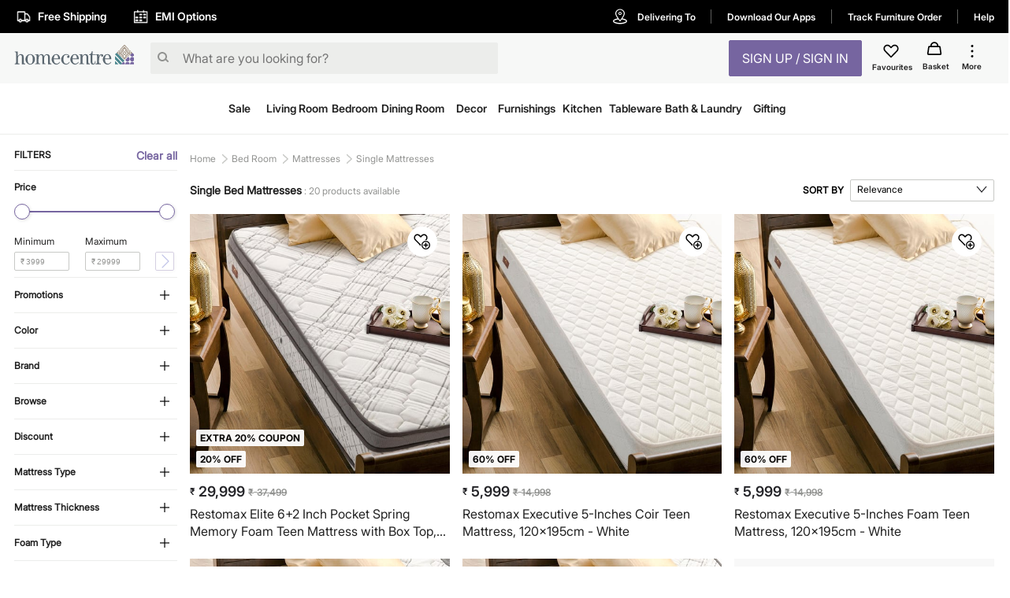

--- FILE ---
content_type: text/html; charset=utf-8
request_url: https://www.homecentre.in/in/en/c/bedroom-mattresses-singlemattresses
body_size: 48025
content:
<!DOCTYPE html><html lang="en"><head><meta http-equiv="Content-Type" content="text/html; charset=utf-8"/><meta http-equiv="cache-control" content="no-transform"/><meta http-equiv="X-UA-Compatible" content="IE=edge"/><meta name="format-detection" content="telephone=no"/><meta charSet="utf-8"/><meta name="viewport" content="minimum-scale=1, initial-scale=1, width=device-width, shrink-to-fit=no, maximum-scale=2"/><link rel="preconnect" href="https://assets-cloud.landmarkshops.in"/><link rel="preconnect" href="https://cms.landmarkshops.in"/><link rel="preconnect" href="https://media.landmarkshops.in"/><link rel="preconnect" href="https://media-uk.landmarkshops.in"/><link rel="preload" href="https://assets-cloud.landmarkshops.in/web/fonts/inter/inter-24pt-regular.woff2" as="font" type="font/woff2" crossorigin="anonymous"/><link rel="preload" href="https://assets-cloud.landmarkshops.in/web/fonts/inter/inter-24pt-bold.woff2" as="font" type="font/woff2" crossorigin="anonymous"/><link rel="preload" href="https://assets-cloud.landmarkshops.in/web/fonts/inter/inter-24pt-semibold.woff2" as="font" type="font/woff2" crossorigin="anonymous"/><link rel="preconnect" href="https://dev.visualwebsiteoptimizer.com"/><script id="vwoCode" type="text/javascript" async="" strategy="beforeInteractive">window._vwo_code || (function() {
                          var account_id=909050,
                          version=2.1,
                          settings_tolerance=2000,
                          hide_element='body',
                          hide_element_style = 'opacity:0 !important;filter:alpha(opacity=0) !important;background:none !important',
                          /* DO NOT EDIT BELOW THIS LINE */
                          f=false,w=window,d=document,v=d.querySelector('#vwoCode'),cK='_vwo_'+account_id+'_settings',cc={};try{var c=JSON.parse(localStorage.getItem('_vwo_'+account_id+'_config'));cc=c&&typeof c==='object'?c:{}}catch(e){}var stT=cc.stT==='session'?w.sessionStorage:w.localStorage;code={use_existing_jquery:function(){return typeof use_existing_jquery!=='undefined'?use_existing_jquery:undefined},library_tolerance:function(){return typeof library_tolerance!=='undefined'?library_tolerance:undefined},settings_tolerance:function(){return cc.sT||settings_tolerance},hide_element_style:function(){return'{'+(cc.hES||hide_element_style)+'}'},hide_element:function(){if(performance.getEntriesByName('first-contentful-paint')[0]){return''}return typeof cc.hE==='string'?cc.hE:hide_element},getVersion:function(){return version},finish:function(e){if(!f){f=true;var t=d.getElementById('_vis_opt_path_hides');if(t)t.parentNode.removeChild(t);if(e)(new Image).src='https://dev.visualwebsiteoptimizer.com/ee.gif?a='+account_id+e}},finished:function(){return f},addScript:function(e){var t=d.createElement('script');t.type='text/javascript';if(e.src){t.src=e.src}else{t.text=e.text}d.getElementsByTagName('head')[0].appendChild(t)},load:function(e,t){var i=this.getSettings(),n=d.createElement('script'),r=this;t=t||{};if(i){n.textContent=i;d.getElementsByTagName('head')[0].appendChild(n);if(!w.VWO||VWO.caE){stT.removeItem(cK);r.load(e)}}else{var o=new XMLHttpRequest;o.open('GET',e,true);o.withCredentials=!t.dSC;o.responseType=t.responseType||'text';o.onload=function(){if(t.onloadCb){return t.onloadCb(o,e)}if(o.status===200){w._vwo_code.addScript({text:o.responseText})}else{w._vwo_code.finish('&e=loading_failure:'+e)}};o.onerror=function(){if(t.onerrorCb){return t.onerrorCb(e)}w._vwo_code.finish('&e=loading_failure:'+e)};o.send()}},getSettings:function(){try{var e=stT.getItem(cK);if(!e){return}e=JSON.parse(e);if(Date.now()>e.e){stT.removeItem(cK);return}return e.s}catch(e){return}},init:function(){if(d.URL.indexOf('__vwo_disable__')>-1)return;var e=this.settings_tolerance();w._vwo_settings_timer=setTimeout(function(){w._vwo_code.finish();stT.removeItem(cK)},e);var t;if(this.hide_element()!=='body'){t=d.createElement('style');var i=this.hide_element(),n=i?i+this.hide_element_style():'',r=d.getElementsByTagName('head')[0];t.setAttribute('id','_vis_opt_path_hides');v&&t.setAttribute('nonce',v.nonce);t.setAttribute('type','text/css');if(t.styleSheet)t.styleSheet.cssText=n;else t.appendChild(d.createTextNode(n));r.appendChild(t)}else{t=d.getElementsByTagName('head')[0];var n=d.createElement('div');n.style.cssText='z-index: 2147483647 !important;position: fixed !important;left: 0 !important;top: 0 !important;width: 100% !important;height: 100% !important;background: white !important;';n.setAttribute('id','_vis_opt_path_hides');n.classList.add('_vis_hide_layer');t.parentNode.insertBefore(n,t.nextSibling)}var o='https://dev.visualwebsiteoptimizer.com/j.php?a='+account_id+'&u='+encodeURIComponent(d.URL)+'&vn='+version;if(w.location.search.indexOf('_vwo_xhr')!==-1){this.addScript({src:o})}else{this.load(o+'&x=true')}}};w._vwo_code=code;code.init();})();(function(){var i=window;function t(){if(i._vwo_code){var e=t.hidingStyle=document.getElementById('_vis_opt_path_hides')||t.hidingStyle;if(!i._vwo_code.finished()&&!_vwo_code.libExecuted&&(!i.VWO||!VWO.dNR)){if(!document.getElementById('_vis_opt_path_hides')){document.getElementsByTagName('head')[0].appendChild(e)}requestAnimationFrame(t)}}}t()})();
          </script><link rel="icon" type="image/x-icon" href="https://assets-cloud.landmarkshops.in/website_images/in/favicons/homecentre/32x32/favicon.ico"/><link rel="icon" type="image/png" sizes="16x16" href="https://assets-cloud.landmarkshops.in/website_images/in/favicons/homecentre/16x16/favicon.png"/><link rel="icon" type="image/png" sizes="32x32" href="https://assets-cloud.landmarkshops.in/website_images/in/favicons/homecentre/32x32/favicon.png"/><link rel="icon" type="image/png" sizes="48x48" href="https://assets-cloud.landmarkshops.in/website_images/in/favicons/homecentre/48x48/favicon.png"/><link rel="icon" type="image/png" sizes="64x64" href="https://assets-cloud.landmarkshops.in/website_images/in/favicons/homecentre/64x64/favicon.png"/><link rel="apple-touch-icon" sizes="180x180" href="https://assets-cloud.landmarkshops.in/website_images/in/favicons/homecentre/180x180/appleTouchIcon.png"/><link rel="preconnect" href="https://cdn-in.pagesense.io"/><script src="https://cdn-in.pagesense.io/js/landmarkgroupindia/af7cbf76275148749e8a152a53a6ff1f.js"></script><link rel="manifest" href="/static/moengage/manifest.json"/><script type="text/javascript" src="/static/moengage/prod.js"></script><title>Buy Single Bed Mattress Online at Best Prices - Home Centre</title><meta name="robots" content="index,follow"/><meta name="keywords" content=""/><meta name="description" content="Buy single bed mattresses online at the best prices. Explore a variety of single mattresses available in different sizes from Home Centre. ★Doorstep Delivery★"/><meta property="og:title" content="Buy Single Bed Mattress Online at Best Prices - Home Centre"/><meta property="og:description" content="Buy single bed mattresses online at the best prices. Explore a variety of single mattresses available in different sizes from Home Centre. ★Doorstep Delivery★"/><meta property="og:image" content=""/><meta property="og:url" content="https://www.homecentre.in/landmarkshopscommercews/v2/homecentrein/en/cmsPage/getMetaInfo?pageId=categorypage&amp;fields=FULL&amp;appId=Desktop&amp;code=bedroom-mattresses-singlemattresses"/><meta property="og:site_name" content="https://www.homecentre.in/in/en"/><meta property="fb:app_id" content="2035044010058955"/><meta name="twitter:card" content="summary"/><meta name="twitter:site" content="@homecentreindia"/><meta name="twitter:title" content="Buy Single Bed Mattress Online at Best Prices - Home Centre"/><meta name="twitter:description" content="Buy single bed mattresses online at the best prices. Explore a variety of single mattresses available in different sizes from Home Centre. ★Doorstep Delivery★"/><meta name="twitter:creator" content="@homecentreindia"/><meta name="twitter:image:src" content=""/><meta name="twitter:domain" content="https://www.homecentre.in/in/en"/><link rel="canonical" href="https://www.homecentre.in/in/en/c/bedroom-mattresses-singlemattresses" hrefLang="en-in"/><script type="application/ld+json">{
          &quot;@context&quot; : &quot;http://schema.org&quot;,
          &quot;@type&quot; : &quot;Organization&quot;,
          &quot;name&quot; : &quot;Homecentre&quot;,
          &quot;url&quot; : &quot;https://www.homecentre.in/in/en/&quot;,
          &quot;contactPoint&quot; : [{
            &quot;@type&quot; : &quot;ContactPoint&quot;,
            &quot;telephone&quot; : &quot;1800-212-7500&quot;,
            &quot;contactType&quot; : &quot;customer service&quot;,
            &quot;availableLanguage&quot;: &quot;English&quot;
          }],
          &quot;logo&quot; : &quot;https://assets-cloud.landmarkshops.in/website_images/in/logos/header/logo-homecentre.svg&quot;,
          &quot;sameAs&quot; : [
            &quot;https://www.facebook.com/HomeCentreIndia/&quot;,
            &quot;https://www.twitter.com/@homecentreindia&quot;,
            &quot;https://www.instagram.com/homecentreindia&quot;
          ]
        }</script><script type="application/ld+json">{
          &quot;@context&quot; : &quot;http://schema.org&quot;,
          &quot;@type&quot; : &quot;WebSite&quot;,
          &quot;name&quot; : &quot;Homecentre&quot;,
          &quot;url&quot; : &quot;https://www.homecentre.in/in/en/&quot;,
          &quot;potentialAction&quot; : {
            &quot;@type&quot; : &quot;SearchAction&quot;,
            &quot;target&quot; : &quot;https://www.homecentre.in/in/en/search/?q={search_term_string}&quot;,
            &quot;query-input&quot; : &quot;required name=search_term_string&quot;
          }
        }</script><script type="text/javascript" src="https://libraries.unbxdapi.com/sdk-clients/ss-unbxd-aapac-prod-Homecentre-LandMark48741709218990/ua/ua.js"></script><meta name="next-head-count" content="36"/><link rel="preload" href="/_next/static/css/dbb937c3dfa881f044af.css" as="style"/><link rel="stylesheet" href="/_next/static/css/dbb937c3dfa881f044af.css" data-n-g=""/><noscript data-n-css=""></noscript><link rel="preload" href="/_next/static/chunks/commons-300e2a0147e2697c7ad5.js" as="script"/><link rel="preload" href="/_next/static/chunks/3120.5d36f8a641b0676a0e36.js" as="script"/><link rel="preload" href="/_next/static/chunks/3610.c16c8120cead0cfb3f2c.js" as="script"/><link rel="preload" href="/_next/static/chunks/8622.92c0e0b04ce02c917ab6.js" as="script"/><link rel="preload" href="/_next/static/chunks/6604.974c02c43c89ebeac916.js" as="script"/><link rel="preload" href="/_next/static/chunks/5953.12770fef5436a07c9425.js" as="script"/><link rel="preload" href="/_next/static/chunks/2548.22151ee171953a53b3fa.js" as="script"/><link rel="preload" href="/_next/static/chunks/2907.05be0dc7bebabea38a45.js" as="script"/><link rel="preload" href="/_next/static/chunks/7835.8dc8bcdfece15bb7c9e2.js" as="script"/><link rel="preload" href="/_next/static/chunks/7876.e0733f04bd976c6dfafa.js" as="script"/><link rel="preload" href="/_next/static/chunks/3107.9215a7e99d70490aa02c.js" as="script"/><link rel="preload" href="/_next/static/chunks/4845.5c91630bb3e38c08a77a.js" as="script"/><link rel="preload" href="/_next/static/chunks/7854.cde9a220d61788129856.js" as="script"/><link rel="preload" href="/_next/static/chunks/webpack-e0a69ca3048cdb6414fb.js" as="script"/><link rel="preload" href="/_next/static/chunks/framework-e12e56e0b8a76d261551.js" as="script"/><link rel="preload" href="/_next/static/chunks/main-dce0fd374e102e90c168.js" as="script"/><link rel="preload" href="/_next/static/chunks/pages/_app-4492961319b955bffd84.js" as="script"/><link rel="preload" href="/_next/static/chunks/commons-300e2a0147e2697c7ad5.js" as="script"/><link rel="preload" href="/_next/static/chunks/7189-89954f579e5d52464b50.js" as="script"/><link rel="preload" href="/_next/static/chunks/8591-0d3cd389dca00f1ed79b.js" as="script"/><link rel="preload" href="/_next/static/chunks/8624-76b600c0167c953aa4d4.js" as="script"/><link rel="preload" href="/_next/static/chunks/5042-8cff3f7f4f116bfb8d7c.js" as="script"/><link rel="preload" href="/_next/static/chunks/1148-baeff2761df5b3cde588.js" as="script"/><link rel="preload" href="/_next/static/chunks/pages/index-3b651c4c43f7bd8a9013.js" as="script"/><style id="jss-server-side">html {
  box-sizing: border-box;
  -webkit-font-smoothing: antialiased;
  -moz-osx-font-smoothing: grayscale;
}
*, *::before, *::after {
  box-sizing: inherit;
}
strong, b {
  font-weight: bold;
}
body {
  color: #212121;
  margin: 0;
  font-size: 14px;
  font-family: "Inter-Regular","Helvetica Neue",Arial,sans-serif,"Apple Color Emoji","Segoe UI Emoji";
  font-weight: 400;
  line-height: 1.43;
  background-color: #FFFFFF;
}
@media print {
  body {
    background-color: #FFFFFF;
  }
}
  body::backdrop {
    background-color: #FFFFFF;
  }
  .ReactVirtualized__Grid__innerScrollContainer {
    overflow: visible !important;
  }
  .MuiButtonBase-root {
    color: inherit;
    border: 0;
    cursor: pointer;
    margin: 0;
    display: inline-flex;
    outline: 0;
    padding: 0;
    position: relative;
    align-items: center;
    user-select: none;
    border-radius: 0;
    vertical-align: middle;
    -moz-appearance: none;
    justify-content: center;
    text-decoration: none;
    background-color: transparent;
    -webkit-appearance: none;
    -webkit-tap-highlight-color: transparent;
  }
  .MuiButtonBase-root::-moz-focus-inner {
    border-style: none;
  }
  .MuiButtonBase-root.Mui-disabled {
    cursor: default;
    pointer-events: none;
  }
@media print {
  .MuiButtonBase-root {
    color-adjust: exact;
  }
}
  .MuiTypography-root {
    margin: 0;
  }
  .MuiTypography-body2 {
    font-size: 14px;
    font-family: "Inter-Regular","Helvetica Neue",Arial,sans-serif,"Apple Color Emoji","Segoe UI Emoji";
    font-weight: 400;
    line-height: 1.43;
  }
  .MuiTypography-body1 {
    font-size: 16px;
    font-family: "Inter-Regular","Helvetica Neue",Arial,sans-serif,"Apple Color Emoji","Segoe UI Emoji";
    font-weight: 400;
    line-height: 1.5;
  }
  .MuiTypography-caption {
    font-size: 12px;
    font-family: "Inter-Regular","Helvetica Neue",Arial,sans-serif,"Apple Color Emoji","Segoe UI Emoji";
    font-weight: 400;
    line-height: 1.66;
  }
  .MuiTypography-button {
    width: 100%;
    font-size: 16px;
    box-shadow: none;
    font-family: "Inter-Semibold","Helvetica Neue",Arial,sans-serif,"Apple Color Emoji","Segoe UI Emoji";
    font-weight: nornal;
    line-height: 1.75;
    text-transform: uppercase;
  }
  .MuiTypography-h1 {
    font-size: 48px;
    font-family: "Inter-Regular","Helvetica Neue",Arial,sans-serif,"Apple Color Emoji","Segoe UI Emoji";
    font-weight: 300;
    line-height: 1.167;
  }
  .MuiTypography-h2 {
    font-size: 36px;
    font-family: "Inter-Semibold","Helvetica Neue",Arial,sans-serif,"Apple Color Emoji","Segoe UI Emoji";
    font-weight: normal;
    line-height: 1.2;
  }
  .MuiTypography-h3 {
    font-size: 32px;
    font-family: "Inter-Regular","Helvetica Neue",Arial,sans-serif,"Apple Color Emoji","Segoe UI Emoji";
    font-weight: 400;
    line-height: 1.167;
  }
  .MuiTypography-h4 {
    font-size: 24px;
    font-family: "Inter-Semibold","Helvetica Neue",Arial,sans-serif,"Apple Color Emoji","Segoe UI Emoji";
    font-weight: normal;
    line-height: 1.235;
  }
  .MuiTypography-h5 {
    font-size: 20px;
    font-family: "Inter-Regular","Helvetica Neue",Arial,sans-serif,"Apple Color Emoji","Segoe UI Emoji";
    font-weight: 400;
    line-height: 1.334;
  }
  .MuiTypography-h6 {
    font-size: 16px;
    font-family: "Inter-Semibold","Helvetica Neue",Arial,sans-serif,"Apple Color Emoji","Segoe UI Emoji";
    font-weight: normal;
    line-height: 1.6;
  }
  .MuiTypography-subtitle1 {
    font-size: 18px;
    font-family: "Inter-Regular","Helvetica Neue",Arial,sans-serif,"Apple Color Emoji","Segoe UI Emoji";
    font-weight: 400;
    line-height: 1.75;
  }
  .MuiTypography-subtitle2 {
    font-size: 14px;
    font-family: "Inter-Regular","Helvetica Neue",Arial,sans-serif,"Apple Color Emoji","Segoe UI Emoji";
    font-weight: 600;
    line-height: 1.57;
  }
  .MuiTypography-overline {
    font-size: 0.75rem;
    font-family: "Inter-Regular","Helvetica Neue",Arial,sans-serif,"Apple Color Emoji","Segoe UI Emoji";
    font-weight: 400;
    line-height: 2.66;
    text-transform: uppercase;
  }
  .MuiTypography-srOnly {
    width: 1px;
    height: 1px;
    overflow: hidden;
    position: absolute;
  }
  .MuiTypography-alignLeft {
    text-align: left;
  }
  .MuiTypography-alignCenter {
    text-align: center;
  }
  .MuiTypography-alignRight {
    text-align: right;
  }
  .MuiTypography-alignJustify {
    text-align: justify;
  }
  .MuiTypography-noWrap {
    overflow: hidden;
    white-space: nowrap;
    text-overflow: ellipsis;
  }
  .MuiTypography-gutterBottom {
    margin-bottom: 0.35em;
  }
  .MuiTypography-paragraph {
    margin-bottom: 16px;
  }
  .MuiTypography-colorInherit {
    color: inherit;
  }
  .MuiTypography-colorPrimary {
    color: #7665A0;
  }
  .MuiTypography-colorSecondary {
    color: #FFF;
  }
  .MuiTypography-colorTextPrimary {
    color: #212121;
  }
  .MuiTypography-colorTextSecondary {
    color: #929391;
  }
  .MuiTypography-colorError {
    color: #f25139;
  }
  .MuiTypography-displayInline {
    display: inline;
  }
  .MuiTypography-displayBlock {
    display: block;
  }
  .MuiButton-root {
    color: #212121;
    width: 100%;
    padding: 6px 16px;
    font-size: 16px;
    min-width: 64px;
    box-shadow: none !important;
    box-sizing: border-box;
    transition: background-color 250ms cubic-bezier(0.4, 0, 0.2, 1) 0ms,box-shadow 250ms cubic-bezier(0.4, 0, 0.2, 1) 0ms,border 250ms cubic-bezier(0.4, 0, 0.2, 1) 0ms;
    font-family: "Inter-Semibold","Helvetica Neue",Arial,sans-serif,"Apple Color Emoji","Segoe UI Emoji";
    font-weight: nornal;
    line-height: 1.75;
    border-radius: 2px;
    text-transform: uppercase;
  }
  .MuiButton-root:hover {
    text-decoration: none;
    background-color: rgba(33, 33, 33, 0.04);
  }
  .MuiButton-root.Mui-disabled {
    color: rgba(0, 0, 0, 0.26);
  }
@media (hover: none) {
  .MuiButton-root:hover {
    background-color: transparent;
  }
}
  .MuiButton-root:hover.Mui-disabled {
    background-color: transparent;
  }
  .MuiButton-label {
    width: 100%;
    display: inherit;
    align-items: inherit;
    justify-content: inherit;
  }
  .MuiButton-text {
    padding: 6px 8px;
  }
  .MuiButton-textPrimary {
    color: #7665A0;
  }
  .MuiButton-textPrimary:hover {
    background-color: rgba(118, 101, 160, 0.04);
  }
@media (hover: none) {
  .MuiButton-textPrimary:hover {
    background-color: transparent;
  }
}
  .MuiButton-textSecondary {
    color: #FFF;
  }
  .MuiButton-textSecondary:hover {
    background-color: rgba(255, 255, 255, 0.04);
  }
@media (hover: none) {
  .MuiButton-textSecondary:hover {
    background-color: transparent;
  }
}
  .MuiButton-outlined {
    border: 1px solid rgba(0, 0, 0, 0.23);
    padding: 5px 15px;
  }
  .MuiButton-outlined.Mui-disabled {
    border: 1px solid rgba(0, 0, 0, 0.12);
  }
  .MuiButton-outlinedPrimary {
    color: #7665A0;
    border: 1px solid rgba(118, 101, 160, 0.5);
  }
  .MuiButton-outlinedPrimary:hover {
    border: 1px solid #7665A0;
    background-color: rgba(118, 101, 160, 0.04);
  }
@media (hover: none) {
  .MuiButton-outlinedPrimary:hover {
    background-color: transparent;
  }
}
  .MuiButton-outlinedSecondary {
    color: #FFF;
    border: 1px solid rgba(255, 255, 255, 0.5);
  }
  .MuiButton-outlinedSecondary:hover {
    border: 1px solid #FFF;
    background-color: rgba(255, 255, 255, 0.04);
  }
  .MuiButton-outlinedSecondary.Mui-disabled {
    border: 1px solid rgba(0, 0, 0, 0.26);
  }
@media (hover: none) {
  .MuiButton-outlinedSecondary:hover {
    background-color: transparent;
  }
}
  .MuiButton-contained {
    color: rgba(0, 0, 0, 0.87);
    box-shadow: 0px 3px 1px -2px rgba(0,0,0,0.2),0px 2px 2px 0px rgba(0,0,0,0.14),0px 1px 5px 0px rgba(0,0,0,0.12);
    background-color: #e0e0e0;
  }
  .MuiButton-contained:hover {
    box-shadow: 0px 2px 4px -1px rgba(0,0,0,0.2),0px 4px 5px 0px rgba(0,0,0,0.14),0px 1px 10px 0px rgba(0,0,0,0.12);
    background-color: #d5d5d5;
  }
  .MuiButton-contained.Mui-focusVisible {
    box-shadow: 0px 3px 5px -1px rgba(0,0,0,0.2),0px 6px 10px 0px rgba(0,0,0,0.14),0px 1px 18px 0px rgba(0,0,0,0.12);
  }
  .MuiButton-contained:active {
    box-shadow: 0px 5px 5px -3px rgba(0,0,0,0.2),0px 8px 10px 1px rgba(0,0,0,0.14),0px 3px 14px 2px rgba(0,0,0,0.12);
  }
  .MuiButton-contained.Mui-disabled {
    color: rgba(0, 0, 0, 0.26);
    box-shadow: none;
    background-color: rgba(0, 0, 0, 0.12);
  }
@media (hover: none) {
  .MuiButton-contained:hover {
    box-shadow: 0px 3px 1px -2px rgba(0,0,0,0.2),0px 2px 2px 0px rgba(0,0,0,0.14),0px 1px 5px 0px rgba(0,0,0,0.12);
    background-color: #e0e0e0;
  }
}
  .MuiButton-contained:hover.Mui-disabled {
    background-color: rgba(0, 0, 0, 0.12);
  }
  .MuiButton-containedPrimary {
    color: #ffffff;
    background-color: #7665A0;
  }
  .MuiButton-containedPrimary:hover {
    background-color: #b2c731;
  }
@media (hover: none) {
  .MuiButton-containedPrimary:hover {
    background-color: #7665A0;
  }
}
  .MuiButton-containedSecondary {
    color: #7665A0;
    background-color: #FFF;
  }
  .MuiButton-containedSecondary:hover {
    background-color: #FFF;
  }
@media (hover: none) {
  .MuiButton-containedSecondary:hover {
    background-color: #FFF;
  }
}
  .MuiButton-disableElevation {
    box-shadow: none;
  }
  .MuiButton-disableElevation:hover {
    box-shadow: none;
  }
  .MuiButton-disableElevation.Mui-focusVisible {
    box-shadow: none;
  }
  .MuiButton-disableElevation:active {
    box-shadow: none;
  }
  .MuiButton-disableElevation.Mui-disabled {
    box-shadow: none;
  }
  .MuiButton-colorInherit {
    color: inherit;
    border-color: currentColor;
  }
  .MuiButton-textSizeSmall {
    padding: 4px 5px;
    font-size: 0.8125rem;
  }
  .MuiButton-textSizeLarge {
    padding: 8px 11px;
    font-size: 0.9375rem;
  }
  .MuiButton-outlinedSizeSmall {
    padding: 3px 9px;
    font-size: 0.8125rem;
  }
  .MuiButton-outlinedSizeLarge {
    padding: 7px 21px;
    font-size: 0.9375rem;
  }
  .MuiButton-containedSizeSmall {
    padding: 4px 10px;
    font-size: 0.8125rem;
  }
  .MuiButton-containedSizeLarge {
    padding: 8px 22px;
    font-size: 0.9375rem;
  }
  .MuiButton-fullWidth {
    width: 100%;
  }
  .MuiButton-startIcon {
    display: inherit;
    margin-left: -4px;
    margin-right: 8px;
  }
  .MuiButton-startIcon.MuiButton-iconSizeSmall {
    margin-left: -2px;
  }
  .MuiButton-endIcon {
    display: inherit;
    margin-left: 8px;
    margin-right: -4px;
  }
  .MuiButton-endIcon.MuiButton-iconSizeSmall {
    margin-right: -2px;
  }
  .MuiButton-iconSizeSmall > *:first-child {
    font-size: 18px;
  }
  .MuiButton-iconSizeMedium > *:first-child {
    font-size: 20px;
  }
  .MuiButton-iconSizeLarge > *:first-child {
    font-size: 22px;
  }
  .MuiGrid-container {
    width: 100%;
    display: flex;
    flex-wrap: wrap;
    box-sizing: border-box;
  }
  .MuiGrid-item {
    margin: 0;
    box-sizing: border-box;
  }
  .MuiGrid-zeroMinWidth {
    min-width: 0;
  }
  .MuiGrid-direction-xs-column {
    flex-direction: column;
  }
  .MuiGrid-direction-xs-column-reverse {
    flex-direction: column-reverse;
  }
  .MuiGrid-direction-xs-row-reverse {
    flex-direction: row-reverse;
  }
  .MuiGrid-wrap-xs-nowrap {
    flex-wrap: nowrap;
  }
  .MuiGrid-wrap-xs-wrap-reverse {
    flex-wrap: wrap-reverse;
  }
  .MuiGrid-align-items-xs-center {
    align-items: center;
  }
  .MuiGrid-align-items-xs-flex-start {
    align-items: flex-start;
  }
  .MuiGrid-align-items-xs-flex-end {
    align-items: flex-end;
  }
  .MuiGrid-align-items-xs-baseline {
    align-items: baseline;
  }
  .MuiGrid-align-content-xs-center {
    align-content: center;
  }
  .MuiGrid-align-content-xs-flex-start {
    align-content: flex-start;
  }
  .MuiGrid-align-content-xs-flex-end {
    align-content: flex-end;
  }
  .MuiGrid-align-content-xs-space-between {
    align-content: space-between;
  }
  .MuiGrid-align-content-xs-space-around {
    align-content: space-around;
  }
  .MuiGrid-justify-content-xs-center {
    justify-content: center;
  }
  .MuiGrid-justify-content-xs-flex-end {
    justify-content: flex-end;
  }
  .MuiGrid-justify-content-xs-space-between {
    justify-content: space-between;
  }
  .MuiGrid-justify-content-xs-space-around {
    justify-content: space-around;
  }
  .MuiGrid-justify-content-xs-space-evenly {
    justify-content: space-evenly;
  }
  .MuiGrid-spacing-xs-1 {
    width: calc(100% + 8px);
    margin: -4px;
  }
  .MuiGrid-spacing-xs-1 > .MuiGrid-item {
    padding: 4px;
  }
  .MuiGrid-spacing-xs-2 {
    width: calc(100% + 16px);
    margin: -8px;
  }
  .MuiGrid-spacing-xs-2 > .MuiGrid-item {
    padding: 8px;
  }
  .MuiGrid-spacing-xs-3 {
    width: calc(100% + 24px);
    margin: -12px;
  }
  .MuiGrid-spacing-xs-3 > .MuiGrid-item {
    padding: 12px;
  }
  .MuiGrid-spacing-xs-4 {
    width: calc(100% + 32px);
    margin: -16px;
  }
  .MuiGrid-spacing-xs-4 > .MuiGrid-item {
    padding: 16px;
  }
  .MuiGrid-spacing-xs-5 {
    width: calc(100% + 40px);
    margin: -20px;
  }
  .MuiGrid-spacing-xs-5 > .MuiGrid-item {
    padding: 20px;
  }
  .MuiGrid-spacing-xs-6 {
    width: calc(100% + 48px);
    margin: -24px;
  }
  .MuiGrid-spacing-xs-6 > .MuiGrid-item {
    padding: 24px;
  }
  .MuiGrid-spacing-xs-7 {
    width: calc(100% + 56px);
    margin: -28px;
  }
  .MuiGrid-spacing-xs-7 > .MuiGrid-item {
    padding: 28px;
  }
  .MuiGrid-spacing-xs-8 {
    width: calc(100% + 64px);
    margin: -32px;
  }
  .MuiGrid-spacing-xs-8 > .MuiGrid-item {
    padding: 32px;
  }
  .MuiGrid-spacing-xs-9 {
    width: calc(100% + 72px);
    margin: -36px;
  }
  .MuiGrid-spacing-xs-9 > .MuiGrid-item {
    padding: 36px;
  }
  .MuiGrid-spacing-xs-10 {
    width: calc(100% + 80px);
    margin: -40px;
  }
  .MuiGrid-spacing-xs-10 > .MuiGrid-item {
    padding: 40px;
  }
  .MuiGrid-grid-xs-auto {
    flex-grow: 0;
    max-width: none;
    flex-basis: auto;
  }
  .MuiGrid-grid-xs-true {
    flex-grow: 1;
    max-width: 100%;
    flex-basis: 0;
  }
  .MuiGrid-grid-xs-1 {
    flex-grow: 0;
    max-width: 8.333333%;
    flex-basis: 8.333333%;
  }
  .MuiGrid-grid-xs-2 {
    flex-grow: 0;
    max-width: 16.666667%;
    flex-basis: 16.666667%;
  }
  .MuiGrid-grid-xs-3 {
    flex-grow: 0;
    max-width: 25%;
    flex-basis: 25%;
  }
  .MuiGrid-grid-xs-4 {
    flex-grow: 0;
    max-width: 33.333333%;
    flex-basis: 33.333333%;
  }
  .MuiGrid-grid-xs-5 {
    flex-grow: 0;
    max-width: 41.666667%;
    flex-basis: 41.666667%;
  }
  .MuiGrid-grid-xs-6 {
    flex-grow: 0;
    max-width: 50%;
    flex-basis: 50%;
  }
  .MuiGrid-grid-xs-7 {
    flex-grow: 0;
    max-width: 58.333333%;
    flex-basis: 58.333333%;
  }
  .MuiGrid-grid-xs-8 {
    flex-grow: 0;
    max-width: 66.666667%;
    flex-basis: 66.666667%;
  }
  .MuiGrid-grid-xs-9 {
    flex-grow: 0;
    max-width: 75%;
    flex-basis: 75%;
  }
  .MuiGrid-grid-xs-10 {
    flex-grow: 0;
    max-width: 83.333333%;
    flex-basis: 83.333333%;
  }
  .MuiGrid-grid-xs-11 {
    flex-grow: 0;
    max-width: 91.666667%;
    flex-basis: 91.666667%;
  }
  .MuiGrid-grid-xs-12 {
    flex-grow: 0;
    max-width: 100%;
    flex-basis: 100%;
  }
@media (min-width:600px) {
  .MuiGrid-grid-sm-auto {
    flex-grow: 0;
    max-width: none;
    flex-basis: auto;
  }
  .MuiGrid-grid-sm-true {
    flex-grow: 1;
    max-width: 100%;
    flex-basis: 0;
  }
  .MuiGrid-grid-sm-1 {
    flex-grow: 0;
    max-width: 8.333333%;
    flex-basis: 8.333333%;
  }
  .MuiGrid-grid-sm-2 {
    flex-grow: 0;
    max-width: 16.666667%;
    flex-basis: 16.666667%;
  }
  .MuiGrid-grid-sm-3 {
    flex-grow: 0;
    max-width: 25%;
    flex-basis: 25%;
  }
  .MuiGrid-grid-sm-4 {
    flex-grow: 0;
    max-width: 33.333333%;
    flex-basis: 33.333333%;
  }
  .MuiGrid-grid-sm-5 {
    flex-grow: 0;
    max-width: 41.666667%;
    flex-basis: 41.666667%;
  }
  .MuiGrid-grid-sm-6 {
    flex-grow: 0;
    max-width: 50%;
    flex-basis: 50%;
  }
  .MuiGrid-grid-sm-7 {
    flex-grow: 0;
    max-width: 58.333333%;
    flex-basis: 58.333333%;
  }
  .MuiGrid-grid-sm-8 {
    flex-grow: 0;
    max-width: 66.666667%;
    flex-basis: 66.666667%;
  }
  .MuiGrid-grid-sm-9 {
    flex-grow: 0;
    max-width: 75%;
    flex-basis: 75%;
  }
  .MuiGrid-grid-sm-10 {
    flex-grow: 0;
    max-width: 83.333333%;
    flex-basis: 83.333333%;
  }
  .MuiGrid-grid-sm-11 {
    flex-grow: 0;
    max-width: 91.666667%;
    flex-basis: 91.666667%;
  }
  .MuiGrid-grid-sm-12 {
    flex-grow: 0;
    max-width: 100%;
    flex-basis: 100%;
  }
}
@media (min-width:960px) {
  .MuiGrid-grid-md-auto {
    flex-grow: 0;
    max-width: none;
    flex-basis: auto;
  }
  .MuiGrid-grid-md-true {
    flex-grow: 1;
    max-width: 100%;
    flex-basis: 0;
  }
  .MuiGrid-grid-md-1 {
    flex-grow: 0;
    max-width: 8.333333%;
    flex-basis: 8.333333%;
  }
  .MuiGrid-grid-md-2 {
    flex-grow: 0;
    max-width: 16.666667%;
    flex-basis: 16.666667%;
  }
  .MuiGrid-grid-md-3 {
    flex-grow: 0;
    max-width: 25%;
    flex-basis: 25%;
  }
  .MuiGrid-grid-md-4 {
    flex-grow: 0;
    max-width: 33.333333%;
    flex-basis: 33.333333%;
  }
  .MuiGrid-grid-md-5 {
    flex-grow: 0;
    max-width: 41.666667%;
    flex-basis: 41.666667%;
  }
  .MuiGrid-grid-md-6 {
    flex-grow: 0;
    max-width: 50%;
    flex-basis: 50%;
  }
  .MuiGrid-grid-md-7 {
    flex-grow: 0;
    max-width: 58.333333%;
    flex-basis: 58.333333%;
  }
  .MuiGrid-grid-md-8 {
    flex-grow: 0;
    max-width: 66.666667%;
    flex-basis: 66.666667%;
  }
  .MuiGrid-grid-md-9 {
    flex-grow: 0;
    max-width: 75%;
    flex-basis: 75%;
  }
  .MuiGrid-grid-md-10 {
    flex-grow: 0;
    max-width: 83.333333%;
    flex-basis: 83.333333%;
  }
  .MuiGrid-grid-md-11 {
    flex-grow: 0;
    max-width: 91.666667%;
    flex-basis: 91.666667%;
  }
  .MuiGrid-grid-md-12 {
    flex-grow: 0;
    max-width: 100%;
    flex-basis: 100%;
  }
}
@media (min-width:1280px) {
  .MuiGrid-grid-lg-auto {
    flex-grow: 0;
    max-width: none;
    flex-basis: auto;
  }
  .MuiGrid-grid-lg-true {
    flex-grow: 1;
    max-width: 100%;
    flex-basis: 0;
  }
  .MuiGrid-grid-lg-1 {
    flex-grow: 0;
    max-width: 8.333333%;
    flex-basis: 8.333333%;
  }
  .MuiGrid-grid-lg-2 {
    flex-grow: 0;
    max-width: 16.666667%;
    flex-basis: 16.666667%;
  }
  .MuiGrid-grid-lg-3 {
    flex-grow: 0;
    max-width: 25%;
    flex-basis: 25%;
  }
  .MuiGrid-grid-lg-4 {
    flex-grow: 0;
    max-width: 33.333333%;
    flex-basis: 33.333333%;
  }
  .MuiGrid-grid-lg-5 {
    flex-grow: 0;
    max-width: 41.666667%;
    flex-basis: 41.666667%;
  }
  .MuiGrid-grid-lg-6 {
    flex-grow: 0;
    max-width: 50%;
    flex-basis: 50%;
  }
  .MuiGrid-grid-lg-7 {
    flex-grow: 0;
    max-width: 58.333333%;
    flex-basis: 58.333333%;
  }
  .MuiGrid-grid-lg-8 {
    flex-grow: 0;
    max-width: 66.666667%;
    flex-basis: 66.666667%;
  }
  .MuiGrid-grid-lg-9 {
    flex-grow: 0;
    max-width: 75%;
    flex-basis: 75%;
  }
  .MuiGrid-grid-lg-10 {
    flex-grow: 0;
    max-width: 83.333333%;
    flex-basis: 83.333333%;
  }
  .MuiGrid-grid-lg-11 {
    flex-grow: 0;
    max-width: 91.666667%;
    flex-basis: 91.666667%;
  }
  .MuiGrid-grid-lg-12 {
    flex-grow: 0;
    max-width: 100%;
    flex-basis: 100%;
  }
}
@media (min-width:1920px) {
  .MuiGrid-grid-xl-auto {
    flex-grow: 0;
    max-width: none;
    flex-basis: auto;
  }
  .MuiGrid-grid-xl-true {
    flex-grow: 1;
    max-width: 100%;
    flex-basis: 0;
  }
  .MuiGrid-grid-xl-1 {
    flex-grow: 0;
    max-width: 8.333333%;
    flex-basis: 8.333333%;
  }
  .MuiGrid-grid-xl-2 {
    flex-grow: 0;
    max-width: 16.666667%;
    flex-basis: 16.666667%;
  }
  .MuiGrid-grid-xl-3 {
    flex-grow: 0;
    max-width: 25%;
    flex-basis: 25%;
  }
  .MuiGrid-grid-xl-4 {
    flex-grow: 0;
    max-width: 33.333333%;
    flex-basis: 33.333333%;
  }
  .MuiGrid-grid-xl-5 {
    flex-grow: 0;
    max-width: 41.666667%;
    flex-basis: 41.666667%;
  }
  .MuiGrid-grid-xl-6 {
    flex-grow: 0;
    max-width: 50%;
    flex-basis: 50%;
  }
  .MuiGrid-grid-xl-7 {
    flex-grow: 0;
    max-width: 58.333333%;
    flex-basis: 58.333333%;
  }
  .MuiGrid-grid-xl-8 {
    flex-grow: 0;
    max-width: 66.666667%;
    flex-basis: 66.666667%;
  }
  .MuiGrid-grid-xl-9 {
    flex-grow: 0;
    max-width: 75%;
    flex-basis: 75%;
  }
  .MuiGrid-grid-xl-10 {
    flex-grow: 0;
    max-width: 83.333333%;
    flex-basis: 83.333333%;
  }
  .MuiGrid-grid-xl-11 {
    flex-grow: 0;
    max-width: 91.666667%;
    flex-basis: 91.666667%;
  }
  .MuiGrid-grid-xl-12 {
    flex-grow: 0;
    max-width: 100%;
    flex-basis: 100%;
  }
}

  .jss1 {  }
  .jss3 {  }
  .jss17 {
    height: 42px;
    display: flex;
    position: relative;
    align-items: center;
    padding-left: 18px;
  }
  .jss19 {
    left: -75px;
    right: 0;
    margin-top: -5px;
  }
  .jss20 {
    padding: 16px;
    font-size: 12px;
  }
  .jss21 {
    height: 42px;
    display: flex;
    position: relative;
    align-items: center;
    padding-left: 18px;
  }
  .jss22 {
    left: -75px;
    right: 0;
    margin-top: -5px;
  }
  .jss23 {
    padding: 16px;
    font-size: 12px;
  }
  .jss24 {
    display: inline-flex;
  }
  .jss25 {
    display: flex;
    align-items: center;
    margin-right: -20px;
    padding-left: 24px;
  }
  .jss30 {
    height: 18px;
    border-left: 1px solid;
    border-color: #5d5e5c;
  }
  .jss31 {
    color: #FFFFFF;
    font-size: 14px;
    font-weight: 600;
    padding-left: 12px;
    padding-right: 12px;
  }
  .jss32 {
    height: 18px;
    border-left: 1px solid;
    border-color: #5d5e5c;
  }
  .jss33 {
    color: #FFFFFF;
    font-size: 14px;
    font-weight: 600;
    padding-left: 12px;
    padding-right: 12px;
  }
  .jss34 {
    height: 18px;
    border-left: 1px solid;
    border-color: #5d5e5c;
  }
  .jss35 {
    color: #FFFFFF;
    font-size: 14px;
    font-weight: 600;
    padding-left: 12px;
    padding-right: 12px;
  }
  .jss61 {  }
  .jss62 {
    background-color: #F7F8F7;
  }
  .jss64 {
    display: flex;
    justify-content: space-between;
  }
  .jss65 {
    width: 50%;
    height: 64px;
    display: inline-flex;
    flex-grow: 1;
    align-items: center;
    justify-content: center;
  }
  .jss66 {
    flex-grow: 1;
    max-width: 480px;
    margin-left: unset;
    padding-left: 8px;
    padding-right: 8px;
  }
  .jss75 {
    flex-grow: 1;
  }
  .jss76 {
    width: 50%;
    height: 64px;
    display: inline-flex;
    align-items: center;
  }
  .jss84 {
    padding-left: 8px;
    padding-right: 8px;
  }
  .jss85 {  }
  .jss101 {
    position: relative;
    max-width: 48px;
    padding-left: 15px;
  }
  .jss102 {
    position: relative;
  }
  .jss103 {
    border-left: 1px solid;
    margin-left: 10px;
    border-color: #ecedeb;
    margin-right: 10px;
  }
  .jss104 {
    position: relative;
  }
  .jss112 {  }
  .jss125 {  }
  .jss127 {  }
  .jss131 {  }
  .jss132 {  }
  .jss133 {  }
  .jss134 {  }
  .jss135 {  }
  .jss136 {  }
  .jss137 {  }
  .jss138 {  }
  .jss139 {  }
  .jss140 {  }
  .jss141 {  }
  .jss142 {  }
  .jss143 {  }
  .jss144 {  }
  .jss145 {  }
  .jss146 {  }
  .jss147 {  }
  .jss148 {  }
  .jss149 {  }
  .jss150 {  }
  .jss151 {  }
  .jss152 {  }
  .jss153 {  }
  .jss154 {  }
  .jss155 {  }
  .jss156 {  }
  .jss157 {  }
  .jss158 {  }
  .jss159 {  }
  .jss160 {  }
  .jss161 {  }
  .jss162 {  }
  .jss163 {  }
  .jss164 {  }
  .jss165 {  }
  .jss166 {  }
  .jss167 {  }
  .jss168 {  }
  .jss169 {  }
  .jss170 {  }
  .jss171 {  }
  .jss172 {  }
  .jss173 {  }
  .jss174 {  }
  .jss175 {  }
  .jss176 {  }
  .jss177 {  }
  .jss178 {  }
  .jss179 {  }
  .jss180 {  }
  .jss181 {  }
  .jss182 {  }
  .jss183 {  }
  .jss184 {  }
  .jss185 {  }
  .jss186 {  }
  .jss187 {  }
  .jss188 {  }
  .jss189 {  }
  .jss190 {  }
  .jss191 {  }
  .jss192 {  }
  .jss193 {  }
  .jss194 {  }
  .jss195 {  }
  .jss196 {  }
  .jss198 {  }
  .jss199 {  }
  .jss200 {  }
  .jss201 {  }
  .jss202 {  }
  .jss203 {  }
  .jss204 {  }
  .jss205 {  }
  .jss206 {  }
  .jss207 {  }
  .jss208 {  }
  .jss209 {  }
  .jss210 {  }
  .jss211 {  }
  .jss212 {  }
  .jss213 {  }
  .jss214 {  }
  .jss215 {  }
  .jss216 {  }
  .jss217 {  }
  .jss218 {  }
  .jss219 {  }
  .jss220 {  }
  .jss221 {  }
  .jss222 {  }
  .jss224 {  }
  .jss225 {  }
  .jss226 {  }
  .jss227 {  }
  .jss228 {  }
  .jss229 {  }
  .jss230 {  }
  .jss231 {  }
  .jss232 {  }
  .jss233 {  }
  .jss234 {  }
  .jss235 {  }
  .jss236 {  }
  .jss237 {  }
  .jss238 {  }
  .jss239 {  }
  .jss240 {  }
  .jss241 {  }
  .jss242 {  }
  .jss243 {  }
  .jss244 {  }
  .jss245 {  }
  .jss246 {  }
  .jss248 {  }
  .jss249 {  }
  .jss250 {  }
  .jss251 {  }
  .jss252 {  }
  .jss253 {  }
  .jss254 {  }
  .jss255 {  }
  .jss256 {  }
  .jss257 {  }
  .jss258 {  }
  .jss259 {  }
  .jss260 {  }
  .jss261 {  }
  .jss262 {  }
  .jss263 {  }
  .jss264 {  }
  .jss265 {  }
  .jss266 {  }
  .jss267 {  }
  .jss268 {  }
  .jss269 {  }
  .jss270 {  }
  .jss271 {  }
  .jss272 {  }
  .jss273 {  }
  .jss274 {  }
  .jss275 {  }
  .jss276 {  }
  .jss277 {  }
  .jss278 {  }
  .jss279 {  }
  .jss280 {  }
  .jss281 {  }
  .jss282 {  }
  .jss283 {  }
  .jss284 {  }
  .jss285 {  }
  .jss286 {  }
  .jss288 {  }
  .jss289 {  }
  .jss290 {  }
  .jss291 {  }
  .jss292 {  }
  .jss293 {  }
  .jss294 {  }
  .jss295 {  }
  .jss296 {  }
  .jss297 {  }
  .jss298 {  }
  .jss299 {  }
  .jss300 {  }
  .jss301 {  }
  .jss302 {  }
  .jss303 {  }
  .jss304 {  }
  .jss305 {  }
  .jss306 {  }
  .jss307 {  }
  .jss308 {  }
  .jss309 {  }
  .jss310 {  }
  .jss311 {  }
  .jss312 {  }
  .jss313 {  }
  .jss314 {  }
  .jss315 {  }
  .jss316 {  }
  .jss317 {  }
  .jss318 {  }
  .jss319 {  }
  .jss320 {  }
  .jss321 {  }
  .jss322 {  }
  .jss323 {  }
  .jss324 {  }
  .jss325 {  }
  .jss327 {  }
  .jss328 {  }
  .jss329 {  }
  .jss330 {  }
  .jss331 {  }
  .jss332 {  }
  .jss333 {  }
  .jss334 {  }
  .jss335 {  }
  .jss336 {  }
  .jss337 {  }
  .jss338 {  }
  .jss339 {  }
  .jss340 {  }
  .jss341 {  }
  .jss342 {  }
  .jss343 {  }
  .jss344 {  }
  .jss345 {  }
  .jss346 {  }
  .jss347 {  }
  .jss348 {  }
  .jss349 {  }
  .jss350 {  }
  .jss351 {  }
  .jss352 {  }
  .jss353 {  }
  .jss354 {  }
  .jss355 {  }
  .jss356 {  }
  .jss357 {  }
  .jss358 {  }
  .jss359 {  }
  .jss360 {  }
  .jss361 {  }
  .jss362 {  }
  .jss363 {  }
  .jss364 {  }
  .jss366 {  }
  .jss367 {  }
  .jss368 {  }
  .jss369 {  }
  .jss370 {  }
  .jss371 {  }
  .jss372 {  }
  .jss373 {  }
  .jss374 {  }
  .jss375 {  }
  .jss376 {  }
  .jss377 {  }
  .jss378 {  }
  .jss379 {  }
  .jss380 {  }
  .jss381 {  }
  .jss382 {  }
  .jss383 {  }
  .jss384 {  }
  .jss385 {  }
  .jss386 {  }
  .jss387 {  }
  .jss388 {  }
  .jss389 {  }
  .jss390 {  }
  .jss391 {  }
  .jss392 {  }
  .jss393 {  }
  .jss395 {  }
  .jss396 {  }
  .jss397 {  }
  .jss398 {  }
  .jss399 {  }
  .jss400 {  }
  .jss401 {  }
  .jss402 {  }
  .jss403 {  }
  .jss404 {  }
  .jss405 {  }
  .jss406 {  }
  .jss407 {  }
  .jss408 {  }
  .jss409 {  }
  .jss410 {  }
  .jss411 {  }
  .jss412 {  }
  .jss413 {  }
  .jss414 {  }
  .jss415 {  }
  .jss416 {  }
  .jss417 {  }
  .jss418 {  }
  .jss420 {  }
  .jss421 {  }
  .jss422 {  }
  .jss423 {  }
  .jss424 {  }
  .jss425 {  }
  .jss426 {  }
  .jss427 {  }
  .jss428 {  }
  .jss429 {  }
  .jss430 {  }
  .jss431 {  }
  .jss432 {  }
  .jss433 {  }
  .jss434 {  }
  .jss435 {  }
  .jss436 {  }
  .jss437 {  }
  .jss438 {  }
  .jss439 {  }
  .jss440 {  }
  .jss441 {  }
  .jss442 {  }
  .jss443 {  }
  .jss444 {  }
  .jss445 {  }
  .jss446 {  }
  .jss450 {
    min-height: 300px;
  }
  .jss451 {  }
  .jss467 {  }
  .jss478 {  }
  .jss479 {
    padding-top: 16px;
    padding-bottom: 16px;
  }
  .jss498 {  }
  .jss499 {
    display: flex;
  }
  .jss500 {
    padding-top: 12px;
  }
  .jss515 {  }
  .jss516 {  }
  .jss517 {
    padding-bottom: 8px;
  }
  .jss529 {  }
  .jss530 {  }
  .jss531 {  }
  .jss532 {  }
  .jss533 {  }
  .jss534 {  }
  .jss535 {  }
  .jss536 {  }
  .jss537 {  }
  .jss538 {  }
  .jss539 {  }
  .jss540 {  }
  .jss541 {  }
  .jss542 {  }
  .jss543 {  }
  .jss544 {  }
  .jss545 {  }
  .jss546 {  }
  .jss547 {  }
  .jss548 {  }
  .jss549 {  }
  .jss550 {  }
  .jss551 {  }
  .jss552 {  }
  .jss553 {  }
  .jss554 {  }
  .jss555 {  }
  .jss556 {  }
  .jss557 {  }
  .jss558 {  }
  .jss559 {  }
  .jss560 {  }
  .jss561 {  }
  .jss562 {  }
  .jss563 {  }
  .jss564 {  }
  .jss569 {
    padding-top: 8px;
    padding-bottom: 8px;
  }
  .jss570 {  }
  .jss576 {  }
  .jss581 {
    padding-top: 16px;
  }
  .jss584 {
    height: 100%;
    position: relative;
  }
@media (min-width:0px) {
  .jss584 {
    padding-bottom: 24px;
  }
}
@media (min-width:600px) {
  .jss584 {
    padding-bottom: 8px;
  }
}
  .jss599 {
    position: relative;
    line-height: 0;
  }
  .jss600 {  }
  .jss624 {
    color: black;
    background-color: white;
  }
  .jss625 {
    color: black;
    background-color: white;
  }
  .jss634 {
    display: flex;
    line-height: 22px;
    padding-top: 12px;
    flex-direction: ;
  }
@media (min-width:0px) {
  .jss634 {
    padding-left: 8px;
    padding-right: 8px;
  }
}
@media (min-width:600px) {
  .jss634 {
    padding-left: 0;
    padding-right: 0;
  }
}
  .jss635 {
    display: inline-flex;
    align-items: flex-start;
    line-height: 22px;
  }
  .jss636 {
    font-family: "Inter-Semibold","Helvetica Neue",Arial,sans-serif,"Apple Color Emoji","Segoe UI Emoji";
  }
  .jss637 {
    font-family: "Inter-Semibold","Helvetica Neue",Arial,sans-serif,"Apple Color Emoji","Segoe UI Emoji";
  }
  .jss638 {
    color: #929391;
    display: inline-flex;
    align-items: baseline;
    line-height: 22px;
  }
  .jss639 {
    font-size: 12px;
    font-family: "Inter-Semibold","Helvetica Neue",Arial,sans-serif,"Apple Color Emoji","Segoe UI Emoji";
  }
  .jss640 {
    font-size: 12px;
    font-family: "Inter-Semibold","Helvetica Neue",Arial,sans-serif,"Apple Color Emoji","Segoe UI Emoji";
  }
  .jss641 {
    min-height: auto;
    line-height: 1.43;
    padding-top: 5px;
  }
@media (min-width:0px) {
  .jss641 {
    padding-left: 8px;
    padding-right: 8px;
  }
}
@media (min-width:600px) {
  .jss641 {
    padding-left: 0;
    padding-right: 0;
  }
}
  .jss642 {
    height: 100%;
    position: relative;
  }
@media (min-width:0px) {
  .jss642 {
    padding-bottom: 24px;
  }
}
@media (min-width:600px) {
  .jss642 {
    padding-bottom: 8px;
  }
}
  .jss643 {
    position: relative;
    line-height: 0;
  }
  .jss644 {  }
  .jss645 {
    color: black;
    background-color: white;
  }
  .jss646 {
    display: flex;
    line-height: 22px;
    padding-top: 12px;
    flex-direction: ;
  }
@media (min-width:0px) {
  .jss646 {
    padding-left: 8px;
    padding-right: 8px;
  }
}
@media (min-width:600px) {
  .jss646 {
    padding-left: 0;
    padding-right: 0;
  }
}
  .jss647 {
    display: inline-flex;
    align-items: flex-start;
    line-height: 22px;
  }
  .jss648 {
    font-family: "Inter-Semibold","Helvetica Neue",Arial,sans-serif,"Apple Color Emoji","Segoe UI Emoji";
  }
  .jss649 {
    font-family: "Inter-Semibold","Helvetica Neue",Arial,sans-serif,"Apple Color Emoji","Segoe UI Emoji";
  }
  .jss650 {
    color: #929391;
    display: inline-flex;
    align-items: baseline;
    line-height: 22px;
  }
  .jss651 {
    font-size: 12px;
    font-family: "Inter-Semibold","Helvetica Neue",Arial,sans-serif,"Apple Color Emoji","Segoe UI Emoji";
  }
  .jss652 {
    font-size: 12px;
    font-family: "Inter-Semibold","Helvetica Neue",Arial,sans-serif,"Apple Color Emoji","Segoe UI Emoji";
  }
  .jss653 {
    min-height: auto;
    line-height: 1.43;
    padding-top: 5px;
  }
@media (min-width:0px) {
  .jss653 {
    padding-left: 8px;
    padding-right: 8px;
  }
}
@media (min-width:600px) {
  .jss653 {
    padding-left: 0;
    padding-right: 0;
  }
}
  .jss654 {
    height: 100%;
    position: relative;
  }
@media (min-width:0px) {
  .jss654 {
    padding-bottom: 24px;
  }
}
@media (min-width:600px) {
  .jss654 {
    padding-bottom: 8px;
  }
}
  .jss655 {
    position: relative;
    line-height: 0;
  }
  .jss656 {  }
  .jss657 {
    color: black;
    background-color: white;
  }
  .jss658 {
    display: flex;
    line-height: 22px;
    padding-top: 12px;
    flex-direction: ;
  }
@media (min-width:0px) {
  .jss658 {
    padding-left: 8px;
    padding-right: 8px;
  }
}
@media (min-width:600px) {
  .jss658 {
    padding-left: 0;
    padding-right: 0;
  }
}
  .jss659 {
    display: inline-flex;
    align-items: flex-start;
    line-height: 22px;
  }
  .jss660 {
    font-family: "Inter-Semibold","Helvetica Neue",Arial,sans-serif,"Apple Color Emoji","Segoe UI Emoji";
  }
  .jss661 {
    font-family: "Inter-Semibold","Helvetica Neue",Arial,sans-serif,"Apple Color Emoji","Segoe UI Emoji";
  }
  .jss662 {
    color: #929391;
    display: inline-flex;
    align-items: baseline;
    line-height: 22px;
  }
  .jss663 {
    font-size: 12px;
    font-family: "Inter-Semibold","Helvetica Neue",Arial,sans-serif,"Apple Color Emoji","Segoe UI Emoji";
  }
  .jss664 {
    font-size: 12px;
    font-family: "Inter-Semibold","Helvetica Neue",Arial,sans-serif,"Apple Color Emoji","Segoe UI Emoji";
  }
  .jss665 {
    min-height: auto;
    line-height: 1.43;
    padding-top: 5px;
  }
@media (min-width:0px) {
  .jss665 {
    padding-left: 8px;
    padding-right: 8px;
  }
}
@media (min-width:600px) {
  .jss665 {
    padding-left: 0;
    padding-right: 0;
  }
}
  .jss666 {
    height: 100%;
    position: relative;
  }
@media (min-width:0px) {
  .jss666 {
    padding-bottom: 24px;
  }
}
@media (min-width:600px) {
  .jss666 {
    padding-bottom: 8px;
  }
}
  .jss667 {
    position: relative;
    line-height: 0;
  }
  .jss668 {  }
  .jss669 {
    color: black;
    background-color: white;
  }
  .jss670 {
    display: flex;
    line-height: 22px;
    padding-top: 12px;
    flex-direction: ;
  }
@media (min-width:0px) {
  .jss670 {
    padding-left: 8px;
    padding-right: 8px;
  }
}
@media (min-width:600px) {
  .jss670 {
    padding-left: 0;
    padding-right: 0;
  }
}
  .jss671 {
    display: inline-flex;
    align-items: flex-start;
    line-height: 22px;
  }
  .jss672 {
    font-family: "Inter-Semibold","Helvetica Neue",Arial,sans-serif,"Apple Color Emoji","Segoe UI Emoji";
  }
  .jss673 {
    font-family: "Inter-Semibold","Helvetica Neue",Arial,sans-serif,"Apple Color Emoji","Segoe UI Emoji";
  }
  .jss674 {
    color: #929391;
    display: inline-flex;
    align-items: baseline;
    line-height: 22px;
  }
  .jss675 {
    font-size: 12px;
    font-family: "Inter-Semibold","Helvetica Neue",Arial,sans-serif,"Apple Color Emoji","Segoe UI Emoji";
  }
  .jss676 {
    font-size: 12px;
    font-family: "Inter-Semibold","Helvetica Neue",Arial,sans-serif,"Apple Color Emoji","Segoe UI Emoji";
  }
  .jss677 {
    min-height: auto;
    line-height: 1.43;
    padding-top: 5px;
  }
@media (min-width:0px) {
  .jss677 {
    padding-left: 8px;
    padding-right: 8px;
  }
}
@media (min-width:600px) {
  .jss677 {
    padding-left: 0;
    padding-right: 0;
  }
}
  .jss678 {
    height: 100%;
    position: relative;
  }
@media (min-width:0px) {
  .jss678 {
    padding-bottom: 24px;
  }
}
@media (min-width:600px) {
  .jss678 {
    padding-bottom: 8px;
  }
}
  .jss679 {
    position: relative;
    line-height: 0;
  }
  .jss680 {  }
  .jss681 {
    color: black;
    background-color: white;
  }
  .jss682 {
    display: flex;
    line-height: 22px;
    padding-top: 12px;
    flex-direction: ;
  }
@media (min-width:0px) {
  .jss682 {
    padding-left: 8px;
    padding-right: 8px;
  }
}
@media (min-width:600px) {
  .jss682 {
    padding-left: 0;
    padding-right: 0;
  }
}
  .jss683 {
    display: inline-flex;
    align-items: flex-start;
    line-height: 22px;
  }
  .jss684 {
    font-family: "Inter-Semibold","Helvetica Neue",Arial,sans-serif,"Apple Color Emoji","Segoe UI Emoji";
  }
  .jss685 {
    font-family: "Inter-Semibold","Helvetica Neue",Arial,sans-serif,"Apple Color Emoji","Segoe UI Emoji";
  }
  .jss686 {
    color: #929391;
    display: inline-flex;
    align-items: baseline;
    line-height: 22px;
  }
  .jss687 {
    font-size: 12px;
    font-family: "Inter-Semibold","Helvetica Neue",Arial,sans-serif,"Apple Color Emoji","Segoe UI Emoji";
  }
  .jss688 {
    font-size: 12px;
    font-family: "Inter-Semibold","Helvetica Neue",Arial,sans-serif,"Apple Color Emoji","Segoe UI Emoji";
  }
  .jss689 {
    min-height: auto;
    line-height: 1.43;
    padding-top: 5px;
  }
@media (min-width:0px) {
  .jss689 {
    padding-left: 8px;
    padding-right: 8px;
  }
}
@media (min-width:600px) {
  .jss689 {
    padding-left: 0;
    padding-right: 0;
  }
}
  .jss690 {
    height: 100%;
    position: relative;
  }
@media (min-width:0px) {
  .jss690 {
    padding-bottom: 24px;
  }
}
@media (min-width:600px) {
  .jss690 {
    padding-bottom: 8px;
  }
}
  .jss691 {
    position: relative;
    line-height: 0;
  }
  .jss692 {  }
  .jss693 {
    color: black;
    background-color: white;
  }
  .jss694 {
    display: flex;
    line-height: 22px;
    padding-top: 12px;
    flex-direction: ;
  }
@media (min-width:0px) {
  .jss694 {
    padding-left: 8px;
    padding-right: 8px;
  }
}
@media (min-width:600px) {
  .jss694 {
    padding-left: 0;
    padding-right: 0;
  }
}
  .jss695 {
    display: inline-flex;
    align-items: flex-start;
    line-height: 22px;
  }
  .jss696 {
    font-family: "Inter-Semibold","Helvetica Neue",Arial,sans-serif,"Apple Color Emoji","Segoe UI Emoji";
  }
  .jss697 {
    font-family: "Inter-Semibold","Helvetica Neue",Arial,sans-serif,"Apple Color Emoji","Segoe UI Emoji";
  }
  .jss698 {
    color: #929391;
    display: inline-flex;
    align-items: baseline;
    line-height: 22px;
  }
  .jss699 {
    font-size: 12px;
    font-family: "Inter-Semibold","Helvetica Neue",Arial,sans-serif,"Apple Color Emoji","Segoe UI Emoji";
  }
  .jss700 {
    font-size: 12px;
    font-family: "Inter-Semibold","Helvetica Neue",Arial,sans-serif,"Apple Color Emoji","Segoe UI Emoji";
  }
  .jss701 {
    min-height: auto;
    line-height: 1.43;
    padding-top: 5px;
  }
@media (min-width:0px) {
  .jss701 {
    padding-left: 8px;
    padding-right: 8px;
  }
}
@media (min-width:600px) {
  .jss701 {
    padding-left: 0;
    padding-right: 0;
  }
}
  .jss702 {
    height: 100%;
    position: relative;
  }
@media (min-width:0px) {
  .jss702 {
    padding-bottom: 24px;
  }
}
@media (min-width:600px) {
  .jss702 {
    padding-bottom: 8px;
  }
}
  .jss703 {
    position: relative;
    line-height: 0;
  }
  .jss704 {  }
  .jss705 {
    color: black;
    background-color: white;
  }
  .jss706 {
    display: flex;
    line-height: 22px;
    padding-top: 12px;
    flex-direction: ;
  }
@media (min-width:0px) {
  .jss706 {
    padding-left: 8px;
    padding-right: 8px;
  }
}
@media (min-width:600px) {
  .jss706 {
    padding-left: 0;
    padding-right: 0;
  }
}
  .jss707 {
    display: inline-flex;
    align-items: flex-start;
    line-height: 22px;
  }
  .jss708 {
    font-family: "Inter-Semibold","Helvetica Neue",Arial,sans-serif,"Apple Color Emoji","Segoe UI Emoji";
  }
  .jss709 {
    font-family: "Inter-Semibold","Helvetica Neue",Arial,sans-serif,"Apple Color Emoji","Segoe UI Emoji";
  }
  .jss710 {
    color: #929391;
    display: inline-flex;
    align-items: baseline;
    line-height: 22px;
  }
  .jss711 {
    font-size: 12px;
    font-family: "Inter-Semibold","Helvetica Neue",Arial,sans-serif,"Apple Color Emoji","Segoe UI Emoji";
  }
  .jss712 {
    font-size: 12px;
    font-family: "Inter-Semibold","Helvetica Neue",Arial,sans-serif,"Apple Color Emoji","Segoe UI Emoji";
  }
  .jss713 {
    min-height: auto;
    line-height: 1.43;
    padding-top: 5px;
  }
@media (min-width:0px) {
  .jss713 {
    padding-left: 8px;
    padding-right: 8px;
  }
}
@media (min-width:600px) {
  .jss713 {
    padding-left: 0;
    padding-right: 0;
  }
}
  .jss714 {
    height: 100%;
    position: relative;
  }
@media (min-width:0px) {
  .jss714 {
    padding-bottom: 24px;
  }
}
@media (min-width:600px) {
  .jss714 {
    padding-bottom: 8px;
  }
}
  .jss715 {
    position: relative;
    line-height: 0;
  }
  .jss716 {  }
  .jss717 {
    color: black;
    background-color: white;
  }
  .jss718 {
    display: flex;
    line-height: 22px;
    padding-top: 12px;
    flex-direction: ;
  }
@media (min-width:0px) {
  .jss718 {
    padding-left: 8px;
    padding-right: 8px;
  }
}
@media (min-width:600px) {
  .jss718 {
    padding-left: 0;
    padding-right: 0;
  }
}
  .jss719 {
    display: inline-flex;
    align-items: flex-start;
    line-height: 22px;
  }
  .jss720 {
    font-family: "Inter-Semibold","Helvetica Neue",Arial,sans-serif,"Apple Color Emoji","Segoe UI Emoji";
  }
  .jss721 {
    font-family: "Inter-Semibold","Helvetica Neue",Arial,sans-serif,"Apple Color Emoji","Segoe UI Emoji";
  }
  .jss722 {
    color: #929391;
    display: inline-flex;
    align-items: baseline;
    line-height: 22px;
  }
  .jss723 {
    font-size: 12px;
    font-family: "Inter-Semibold","Helvetica Neue",Arial,sans-serif,"Apple Color Emoji","Segoe UI Emoji";
  }
  .jss724 {
    font-size: 12px;
    font-family: "Inter-Semibold","Helvetica Neue",Arial,sans-serif,"Apple Color Emoji","Segoe UI Emoji";
  }
  .jss725 {
    min-height: auto;
    line-height: 1.43;
    padding-top: 5px;
  }
@media (min-width:0px) {
  .jss725 {
    padding-left: 8px;
    padding-right: 8px;
  }
}
@media (min-width:600px) {
  .jss725 {
    padding-left: 0;
    padding-right: 0;
  }
}
  .jss726 {
    height: 100%;
    position: relative;
  }
@media (min-width:0px) {
  .jss726 {
    padding-bottom: 24px;
  }
}
@media (min-width:600px) {
  .jss726 {
    padding-bottom: 8px;
  }
}
  .jss727 {
    position: relative;
    line-height: 0;
  }
  .jss728 {  }
  .jss729 {
    color: black;
    background-color: white;
  }
  .jss730 {
    display: flex;
    line-height: 22px;
    padding-top: 12px;
    flex-direction: ;
  }
@media (min-width:0px) {
  .jss730 {
    padding-left: 8px;
    padding-right: 8px;
  }
}
@media (min-width:600px) {
  .jss730 {
    padding-left: 0;
    padding-right: 0;
  }
}
  .jss731 {
    display: inline-flex;
    align-items: flex-start;
    line-height: 22px;
  }
  .jss732 {
    font-family: "Inter-Semibold","Helvetica Neue",Arial,sans-serif,"Apple Color Emoji","Segoe UI Emoji";
  }
  .jss733 {
    font-family: "Inter-Semibold","Helvetica Neue",Arial,sans-serif,"Apple Color Emoji","Segoe UI Emoji";
  }
  .jss734 {
    color: #929391;
    display: inline-flex;
    align-items: baseline;
    line-height: 22px;
  }
  .jss735 {
    font-size: 12px;
    font-family: "Inter-Semibold","Helvetica Neue",Arial,sans-serif,"Apple Color Emoji","Segoe UI Emoji";
  }
  .jss736 {
    font-size: 12px;
    font-family: "Inter-Semibold","Helvetica Neue",Arial,sans-serif,"Apple Color Emoji","Segoe UI Emoji";
  }
  .jss737 {
    min-height: auto;
    line-height: 1.43;
    padding-top: 5px;
  }
@media (min-width:0px) {
  .jss737 {
    padding-left: 8px;
    padding-right: 8px;
  }
}
@media (min-width:600px) {
  .jss737 {
    padding-left: 0;
    padding-right: 0;
  }
}
  .jss738 {
    height: 100%;
    position: relative;
  }
@media (min-width:0px) {
  .jss738 {
    padding-bottom: 24px;
  }
}
@media (min-width:600px) {
  .jss738 {
    padding-bottom: 8px;
  }
}
  .jss739 {
    position: relative;
    line-height: 0;
  }
  .jss740 {  }
  .jss741 {
    color: black;
    background-color: white;
  }
  .jss742 {
    display: flex;
    line-height: 22px;
    padding-top: 12px;
    flex-direction: ;
  }
@media (min-width:0px) {
  .jss742 {
    padding-left: 8px;
    padding-right: 8px;
  }
}
@media (min-width:600px) {
  .jss742 {
    padding-left: 0;
    padding-right: 0;
  }
}
  .jss743 {
    display: inline-flex;
    align-items: flex-start;
    line-height: 22px;
  }
  .jss744 {
    font-family: "Inter-Semibold","Helvetica Neue",Arial,sans-serif,"Apple Color Emoji","Segoe UI Emoji";
  }
  .jss745 {
    font-family: "Inter-Semibold","Helvetica Neue",Arial,sans-serif,"Apple Color Emoji","Segoe UI Emoji";
  }
  .jss746 {
    color: #929391;
    display: inline-flex;
    align-items: baseline;
    line-height: 22px;
  }
  .jss747 {
    font-size: 12px;
    font-family: "Inter-Semibold","Helvetica Neue",Arial,sans-serif,"Apple Color Emoji","Segoe UI Emoji";
  }
  .jss748 {
    font-size: 12px;
    font-family: "Inter-Semibold","Helvetica Neue",Arial,sans-serif,"Apple Color Emoji","Segoe UI Emoji";
  }
  .jss749 {
    min-height: auto;
    line-height: 1.43;
    padding-top: 5px;
  }
@media (min-width:0px) {
  .jss749 {
    padding-left: 8px;
    padding-right: 8px;
  }
}
@media (min-width:600px) {
  .jss749 {
    padding-left: 0;
    padding-right: 0;
  }
}
  .jss750 {
    height: 100%;
    position: relative;
  }
@media (min-width:0px) {
  .jss750 {
    padding-bottom: 24px;
  }
}
@media (min-width:600px) {
  .jss750 {
    padding-bottom: 8px;
  }
}
  .jss751 {
    position: relative;
    line-height: 0;
  }
  .jss752 {  }
  .jss753 {
    color: black;
    background-color: white;
  }
  .jss754 {
    display: flex;
    line-height: 22px;
    padding-top: 12px;
    flex-direction: ;
  }
@media (min-width:0px) {
  .jss754 {
    padding-left: 8px;
    padding-right: 8px;
  }
}
@media (min-width:600px) {
  .jss754 {
    padding-left: 0;
    padding-right: 0;
  }
}
  .jss755 {
    display: inline-flex;
    align-items: flex-start;
    line-height: 22px;
  }
  .jss756 {
    font-family: "Inter-Semibold","Helvetica Neue",Arial,sans-serif,"Apple Color Emoji","Segoe UI Emoji";
  }
  .jss757 {
    font-family: "Inter-Semibold","Helvetica Neue",Arial,sans-serif,"Apple Color Emoji","Segoe UI Emoji";
  }
  .jss758 {
    color: #929391;
    display: inline-flex;
    align-items: baseline;
    line-height: 22px;
  }
  .jss759 {
    font-size: 12px;
    font-family: "Inter-Semibold","Helvetica Neue",Arial,sans-serif,"Apple Color Emoji","Segoe UI Emoji";
  }
  .jss760 {
    font-size: 12px;
    font-family: "Inter-Semibold","Helvetica Neue",Arial,sans-serif,"Apple Color Emoji","Segoe UI Emoji";
  }
  .jss761 {
    min-height: auto;
    line-height: 1.43;
    padding-top: 5px;
  }
@media (min-width:0px) {
  .jss761 {
    padding-left: 8px;
    padding-right: 8px;
  }
}
@media (min-width:600px) {
  .jss761 {
    padding-left: 0;
    padding-right: 0;
  }
}
  .jss762 {
    height: 100%;
    position: relative;
  }
@media (min-width:0px) {
  .jss762 {
    padding-bottom: 24px;
  }
}
@media (min-width:600px) {
  .jss762 {
    padding-bottom: 8px;
  }
}
  .jss763 {
    position: relative;
    line-height: 0;
  }
  .jss764 {  }
  .jss765 {
    color: black;
    background-color: white;
  }
  .jss766 {
    display: flex;
    line-height: 22px;
    padding-top: 12px;
    flex-direction: ;
  }
@media (min-width:0px) {
  .jss766 {
    padding-left: 8px;
    padding-right: 8px;
  }
}
@media (min-width:600px) {
  .jss766 {
    padding-left: 0;
    padding-right: 0;
  }
}
  .jss767 {
    display: inline-flex;
    align-items: flex-start;
    line-height: 22px;
  }
  .jss768 {
    font-family: "Inter-Semibold","Helvetica Neue",Arial,sans-serif,"Apple Color Emoji","Segoe UI Emoji";
  }
  .jss769 {
    font-family: "Inter-Semibold","Helvetica Neue",Arial,sans-serif,"Apple Color Emoji","Segoe UI Emoji";
  }
  .jss770 {
    color: #929391;
    display: inline-flex;
    align-items: baseline;
    line-height: 22px;
  }
  .jss771 {
    font-size: 12px;
    font-family: "Inter-Semibold","Helvetica Neue",Arial,sans-serif,"Apple Color Emoji","Segoe UI Emoji";
  }
  .jss772 {
    font-size: 12px;
    font-family: "Inter-Semibold","Helvetica Neue",Arial,sans-serif,"Apple Color Emoji","Segoe UI Emoji";
  }
  .jss773 {
    min-height: auto;
    line-height: 1.43;
    padding-top: 5px;
  }
@media (min-width:0px) {
  .jss773 {
    padding-left: 8px;
    padding-right: 8px;
  }
}
@media (min-width:600px) {
  .jss773 {
    padding-left: 0;
    padding-right: 0;
  }
}
  .jss774 {
    height: 100%;
    position: relative;
  }
@media (min-width:0px) {
  .jss774 {
    padding-bottom: 24px;
  }
}
@media (min-width:600px) {
  .jss774 {
    padding-bottom: 8px;
  }
}
  .jss775 {
    position: relative;
    line-height: 0;
  }
  .jss776 {  }
  .jss777 {
    color: black;
    background-color: white;
  }
  .jss778 {
    display: flex;
    line-height: 22px;
    padding-top: 12px;
    flex-direction: ;
  }
@media (min-width:0px) {
  .jss778 {
    padding-left: 8px;
    padding-right: 8px;
  }
}
@media (min-width:600px) {
  .jss778 {
    padding-left: 0;
    padding-right: 0;
  }
}
  .jss779 {
    display: inline-flex;
    align-items: flex-start;
    line-height: 22px;
  }
  .jss780 {
    font-family: "Inter-Semibold","Helvetica Neue",Arial,sans-serif,"Apple Color Emoji","Segoe UI Emoji";
  }
  .jss781 {
    font-family: "Inter-Semibold","Helvetica Neue",Arial,sans-serif,"Apple Color Emoji","Segoe UI Emoji";
  }
  .jss782 {
    color: #929391;
    display: inline-flex;
    align-items: baseline;
    line-height: 22px;
  }
  .jss783 {
    font-size: 12px;
    font-family: "Inter-Semibold","Helvetica Neue",Arial,sans-serif,"Apple Color Emoji","Segoe UI Emoji";
  }
  .jss784 {
    font-size: 12px;
    font-family: "Inter-Semibold","Helvetica Neue",Arial,sans-serif,"Apple Color Emoji","Segoe UI Emoji";
  }
  .jss785 {
    min-height: auto;
    line-height: 1.43;
    padding-top: 5px;
  }
@media (min-width:0px) {
  .jss785 {
    padding-left: 8px;
    padding-right: 8px;
  }
}
@media (min-width:600px) {
  .jss785 {
    padding-left: 0;
    padding-right: 0;
  }
}
  .jss786 {
    height: 100%;
    position: relative;
  }
@media (min-width:0px) {
  .jss786 {
    padding-bottom: 24px;
  }
}
@media (min-width:600px) {
  .jss786 {
    padding-bottom: 8px;
  }
}
  .jss787 {
    position: relative;
    line-height: 0;
  }
  .jss788 {  }
  .jss789 {
    color: black;
    background-color: white;
  }
  .jss790 {
    display: flex;
    line-height: 22px;
    padding-top: 12px;
    flex-direction: ;
  }
@media (min-width:0px) {
  .jss790 {
    padding-left: 8px;
    padding-right: 8px;
  }
}
@media (min-width:600px) {
  .jss790 {
    padding-left: 0;
    padding-right: 0;
  }
}
  .jss791 {
    display: inline-flex;
    align-items: flex-start;
    line-height: 22px;
  }
  .jss792 {
    font-family: "Inter-Semibold","Helvetica Neue",Arial,sans-serif,"Apple Color Emoji","Segoe UI Emoji";
  }
  .jss793 {
    font-family: "Inter-Semibold","Helvetica Neue",Arial,sans-serif,"Apple Color Emoji","Segoe UI Emoji";
  }
  .jss794 {
    color: #929391;
    display: inline-flex;
    align-items: baseline;
    line-height: 22px;
  }
  .jss795 {
    font-size: 12px;
    font-family: "Inter-Semibold","Helvetica Neue",Arial,sans-serif,"Apple Color Emoji","Segoe UI Emoji";
  }
  .jss796 {
    font-size: 12px;
    font-family: "Inter-Semibold","Helvetica Neue",Arial,sans-serif,"Apple Color Emoji","Segoe UI Emoji";
  }
  .jss797 {
    min-height: auto;
    line-height: 1.43;
    padding-top: 5px;
  }
@media (min-width:0px) {
  .jss797 {
    padding-left: 8px;
    padding-right: 8px;
  }
}
@media (min-width:600px) {
  .jss797 {
    padding-left: 0;
    padding-right: 0;
  }
}
  .jss798 {
    height: 100%;
    position: relative;
  }
@media (min-width:0px) {
  .jss798 {
    padding-bottom: 24px;
  }
}
@media (min-width:600px) {
  .jss798 {
    padding-bottom: 8px;
  }
}
  .jss799 {
    position: relative;
    line-height: 0;
  }
  .jss800 {  }
  .jss801 {
    color: black;
    background-color: white;
  }
  .jss802 {
    display: flex;
    line-height: 22px;
    padding-top: 12px;
    flex-direction: ;
  }
@media (min-width:0px) {
  .jss802 {
    padding-left: 8px;
    padding-right: 8px;
  }
}
@media (min-width:600px) {
  .jss802 {
    padding-left: 0;
    padding-right: 0;
  }
}
  .jss803 {
    display: inline-flex;
    align-items: flex-start;
    line-height: 22px;
  }
  .jss804 {
    font-family: "Inter-Semibold","Helvetica Neue",Arial,sans-serif,"Apple Color Emoji","Segoe UI Emoji";
  }
  .jss805 {
    font-family: "Inter-Semibold","Helvetica Neue",Arial,sans-serif,"Apple Color Emoji","Segoe UI Emoji";
  }
  .jss806 {
    color: #929391;
    display: inline-flex;
    align-items: baseline;
    line-height: 22px;
  }
  .jss807 {
    font-size: 12px;
    font-family: "Inter-Semibold","Helvetica Neue",Arial,sans-serif,"Apple Color Emoji","Segoe UI Emoji";
  }
  .jss808 {
    font-size: 12px;
    font-family: "Inter-Semibold","Helvetica Neue",Arial,sans-serif,"Apple Color Emoji","Segoe UI Emoji";
  }
  .jss809 {
    min-height: auto;
    line-height: 1.43;
    padding-top: 5px;
  }
@media (min-width:0px) {
  .jss809 {
    padding-left: 8px;
    padding-right: 8px;
  }
}
@media (min-width:600px) {
  .jss809 {
    padding-left: 0;
    padding-right: 0;
  }
}
  .jss810 {
    height: 100%;
    position: relative;
  }
@media (min-width:0px) {
  .jss810 {
    padding-bottom: 24px;
  }
}
@media (min-width:600px) {
  .jss810 {
    padding-bottom: 8px;
  }
}
  .jss811 {
    position: relative;
    line-height: 0;
  }
  .jss812 {  }
  .jss813 {
    color: black;
    background-color: white;
  }
  .jss814 {
    display: flex;
    line-height: 22px;
    padding-top: 12px;
    flex-direction: ;
  }
@media (min-width:0px) {
  .jss814 {
    padding-left: 8px;
    padding-right: 8px;
  }
}
@media (min-width:600px) {
  .jss814 {
    padding-left: 0;
    padding-right: 0;
  }
}
  .jss815 {
    display: inline-flex;
    align-items: flex-start;
    line-height: 22px;
  }
  .jss816 {
    font-family: "Inter-Semibold","Helvetica Neue",Arial,sans-serif,"Apple Color Emoji","Segoe UI Emoji";
  }
  .jss817 {
    font-family: "Inter-Semibold","Helvetica Neue",Arial,sans-serif,"Apple Color Emoji","Segoe UI Emoji";
  }
  .jss818 {
    color: #929391;
    display: inline-flex;
    align-items: baseline;
    line-height: 22px;
  }
  .jss819 {
    font-size: 12px;
    font-family: "Inter-Semibold","Helvetica Neue",Arial,sans-serif,"Apple Color Emoji","Segoe UI Emoji";
  }
  .jss820 {
    font-size: 12px;
    font-family: "Inter-Semibold","Helvetica Neue",Arial,sans-serif,"Apple Color Emoji","Segoe UI Emoji";
  }
  .jss821 {
    min-height: auto;
    line-height: 1.43;
    padding-top: 5px;
  }
@media (min-width:0px) {
  .jss821 {
    padding-left: 8px;
    padding-right: 8px;
  }
}
@media (min-width:600px) {
  .jss821 {
    padding-left: 0;
    padding-right: 0;
  }
}
  .jss822 {
    height: 100%;
    position: relative;
  }
@media (min-width:0px) {
  .jss822 {
    padding-bottom: 24px;
  }
}
@media (min-width:600px) {
  .jss822 {
    padding-bottom: 8px;
  }
}
  .jss823 {
    position: relative;
    line-height: 0;
  }
  .jss824 {  }
  .jss825 {
    color: black;
    background-color: white;
  }
  .jss826 {
    display: flex;
    line-height: 22px;
    padding-top: 12px;
    flex-direction: ;
  }
@media (min-width:0px) {
  .jss826 {
    padding-left: 8px;
    padding-right: 8px;
  }
}
@media (min-width:600px) {
  .jss826 {
    padding-left: 0;
    padding-right: 0;
  }
}
  .jss827 {
    display: inline-flex;
    align-items: flex-start;
    line-height: 22px;
  }
  .jss828 {
    font-family: "Inter-Semibold","Helvetica Neue",Arial,sans-serif,"Apple Color Emoji","Segoe UI Emoji";
  }
  .jss829 {
    font-family: "Inter-Semibold","Helvetica Neue",Arial,sans-serif,"Apple Color Emoji","Segoe UI Emoji";
  }
  .jss830 {
    color: #929391;
    display: inline-flex;
    align-items: baseline;
    line-height: 22px;
  }
  .jss831 {
    font-size: 12px;
    font-family: "Inter-Semibold","Helvetica Neue",Arial,sans-serif,"Apple Color Emoji","Segoe UI Emoji";
  }
  .jss832 {
    font-size: 12px;
    font-family: "Inter-Semibold","Helvetica Neue",Arial,sans-serif,"Apple Color Emoji","Segoe UI Emoji";
  }
  .jss833 {
    min-height: auto;
    line-height: 1.43;
    padding-top: 5px;
  }
@media (min-width:0px) {
  .jss833 {
    padding-left: 8px;
    padding-right: 8px;
  }
}
@media (min-width:600px) {
  .jss833 {
    padding-left: 0;
    padding-right: 0;
  }
}
  .jss834 {
    height: 100%;
    position: relative;
  }
@media (min-width:0px) {
  .jss834 {
    padding-bottom: 24px;
  }
}
@media (min-width:600px) {
  .jss834 {
    padding-bottom: 8px;
  }
}
  .jss835 {
    position: relative;
    line-height: 0;
  }
  .jss836 {  }
  .jss837 {
    color: black;
    background-color: white;
  }
  .jss838 {
    display: flex;
    line-height: 22px;
    padding-top: 12px;
    flex-direction: ;
  }
@media (min-width:0px) {
  .jss838 {
    padding-left: 8px;
    padding-right: 8px;
  }
}
@media (min-width:600px) {
  .jss838 {
    padding-left: 0;
    padding-right: 0;
  }
}
  .jss839 {
    display: inline-flex;
    align-items: flex-start;
    line-height: 22px;
  }
  .jss840 {
    font-family: "Inter-Semibold","Helvetica Neue",Arial,sans-serif,"Apple Color Emoji","Segoe UI Emoji";
  }
  .jss841 {
    font-family: "Inter-Semibold","Helvetica Neue",Arial,sans-serif,"Apple Color Emoji","Segoe UI Emoji";
  }
  .jss842 {
    color: #929391;
    display: inline-flex;
    align-items: baseline;
    line-height: 22px;
  }
  .jss843 {
    font-size: 12px;
    font-family: "Inter-Semibold","Helvetica Neue",Arial,sans-serif,"Apple Color Emoji","Segoe UI Emoji";
  }
  .jss844 {
    font-size: 12px;
    font-family: "Inter-Semibold","Helvetica Neue",Arial,sans-serif,"Apple Color Emoji","Segoe UI Emoji";
  }
  .jss845 {
    min-height: auto;
    line-height: 1.43;
    padding-top: 5px;
  }
@media (min-width:0px) {
  .jss845 {
    padding-left: 8px;
    padding-right: 8px;
  }
}
@media (min-width:600px) {
  .jss845 {
    padding-left: 0;
    padding-right: 0;
  }
}
  .jss846 {
    height: 100%;
    position: relative;
  }
@media (min-width:0px) {
  .jss846 {
    padding-bottom: 24px;
  }
}
@media (min-width:600px) {
  .jss846 {
    padding-bottom: 8px;
  }
}
  .jss847 {
    position: relative;
    line-height: 0;
  }
  .jss848 {  }
  .jss849 {
    color: black;
    background-color: white;
  }
  .jss850 {
    display: flex;
    line-height: 22px;
    padding-top: 12px;
    flex-direction: ;
  }
@media (min-width:0px) {
  .jss850 {
    padding-left: 8px;
    padding-right: 8px;
  }
}
@media (min-width:600px) {
  .jss850 {
    padding-left: 0;
    padding-right: 0;
  }
}
  .jss851 {
    display: inline-flex;
    align-items: flex-start;
    line-height: 22px;
  }
  .jss852 {
    font-family: "Inter-Semibold","Helvetica Neue",Arial,sans-serif,"Apple Color Emoji","Segoe UI Emoji";
  }
  .jss853 {
    font-family: "Inter-Semibold","Helvetica Neue",Arial,sans-serif,"Apple Color Emoji","Segoe UI Emoji";
  }
  .jss854 {
    color: #929391;
    display: inline-flex;
    align-items: baseline;
    line-height: 22px;
  }
  .jss855 {
    font-size: 12px;
    font-family: "Inter-Semibold","Helvetica Neue",Arial,sans-serif,"Apple Color Emoji","Segoe UI Emoji";
  }
  .jss856 {
    font-size: 12px;
    font-family: "Inter-Semibold","Helvetica Neue",Arial,sans-serif,"Apple Color Emoji","Segoe UI Emoji";
  }
  .jss857 {
    min-height: auto;
    line-height: 1.43;
    padding-top: 5px;
  }
@media (min-width:0px) {
  .jss857 {
    padding-left: 8px;
    padding-right: 8px;
  }
}
@media (min-width:600px) {
  .jss857 {
    padding-left: 0;
    padding-right: 0;
  }
}
  .jss858 {
    height: 100%;
    position: relative;
  }
@media (min-width:0px) {
  .jss858 {
    padding-bottom: 24px;
  }
}
@media (min-width:600px) {
  .jss858 {
    padding-bottom: 8px;
  }
}
  .jss859 {
    position: relative;
    line-height: 0;
  }
  .jss860 {  }
  .jss861 {
    color: black;
    background-color: white;
  }
  .jss862 {
    display: flex;
    line-height: 22px;
    padding-top: 12px;
    flex-direction: ;
  }
@media (min-width:0px) {
  .jss862 {
    padding-left: 8px;
    padding-right: 8px;
  }
}
@media (min-width:600px) {
  .jss862 {
    padding-left: 0;
    padding-right: 0;
  }
}
  .jss863 {
    display: inline-flex;
    align-items: flex-start;
    line-height: 22px;
  }
  .jss864 {
    font-family: "Inter-Semibold","Helvetica Neue",Arial,sans-serif,"Apple Color Emoji","Segoe UI Emoji";
  }
  .jss865 {
    font-family: "Inter-Semibold","Helvetica Neue",Arial,sans-serif,"Apple Color Emoji","Segoe UI Emoji";
  }
  .jss866 {
    color: #929391;
    display: inline-flex;
    align-items: baseline;
    line-height: 22px;
  }
  .jss867 {
    font-size: 12px;
    font-family: "Inter-Semibold","Helvetica Neue",Arial,sans-serif,"Apple Color Emoji","Segoe UI Emoji";
  }
  .jss868 {
    font-size: 12px;
    font-family: "Inter-Semibold","Helvetica Neue",Arial,sans-serif,"Apple Color Emoji","Segoe UI Emoji";
  }
  .jss869 {
    min-height: auto;
    line-height: 1.43;
    padding-top: 5px;
  }
@media (min-width:0px) {
  .jss869 {
    padding-left: 8px;
    padding-right: 8px;
  }
}
@media (min-width:600px) {
  .jss869 {
    padding-left: 0;
    padding-right: 0;
  }
}
  .jss871 {  }
  .MuiButtonBase-root {
    color: inherit;
    border: 0;
    cursor: pointer;
    margin: 0;
    display: inline-flex;
    outline: 0;
    padding: 0;
    position: relative;
    align-items: center;
    user-select: none;
    border-radius: 0;
    vertical-align: middle;
    -moz-appearance: none;
    justify-content: center;
    text-decoration: none;
    background-color: transparent;
    -webkit-appearance: none;
    -webkit-tap-highlight-color: transparent;
  }
  .MuiButtonBase-root::-moz-focus-inner {
    border-style: none;
  }
  .MuiButtonBase-root.Mui-disabled {
    cursor: default;
    pointer-events: none;
  }
@media print {
  .MuiButtonBase-root {
    color-adjust: exact;
  }
}
  .MuiIconButton-root {
    flex: 0 0 auto;
    color: rgba(0, 0, 0, 0.54);
    padding: 12px;
    overflow: visible;
    font-size: 1.5rem;
    text-align: center;
    transition: background-color 150ms cubic-bezier(0.4, 0, 0.2, 1) 0ms;
    border-radius: 50%;
  }
  .MuiIconButton-root:hover {
    background-color: rgba(0, 0, 0, 0.04);
  }
  .MuiIconButton-root.Mui-disabled {
    color: rgba(0, 0, 0, 0.26);
    background-color: transparent;
  }
@media (hover: none) {
  .MuiIconButton-root:hover {
    background-color: transparent;
  }
}
  .MuiIconButton-edgeStart {
    margin-left: -12px;
  }
  .MuiIconButton-sizeSmall.MuiIconButton-edgeStart {
    margin-left: -3px;
  }
  .MuiIconButton-edgeEnd {
    margin-right: -12px;
  }
  .MuiIconButton-sizeSmall.MuiIconButton-edgeEnd {
    margin-right: -3px;
  }
  .MuiIconButton-colorInherit {
    color: inherit;
  }
  .MuiIconButton-colorPrimary {
    color: #7665A0;
  }
  .MuiIconButton-colorPrimary:hover {
    background-color: rgba(118, 101, 160, 0.04);
  }
@media (hover: none) {
  .MuiIconButton-colorPrimary:hover {
    background-color: transparent;
  }
}
  .MuiIconButton-colorSecondary {
    color: #FFF;
  }
  .MuiIconButton-colorSecondary:hover {
    background-color: rgba(255, 255, 255, 0.04);
  }
@media (hover: none) {
  .MuiIconButton-colorSecondary:hover {
    background-color: transparent;
  }
}
  .MuiIconButton-sizeSmall {
    padding: 3px;
    font-size: 1.125rem;
  }
  .MuiIconButton-label {
    width: 100%;
    display: flex;
    align-items: inherit;
    justify-content: inherit;
  }
  .MuiTypography-root {
    margin: 0;
  }
  .MuiTypography-body2 {
    font-size: 14px;
    font-family: "Inter-Regular","Helvetica Neue",Arial,sans-serif,"Apple Color Emoji","Segoe UI Emoji";
    font-weight: 400;
    line-height: 1.43;
  }
  .MuiTypography-body1 {
    font-size: 16px;
    font-family: "Inter-Regular","Helvetica Neue",Arial,sans-serif,"Apple Color Emoji","Segoe UI Emoji";
    font-weight: 400;
    line-height: 1.5;
  }
  .MuiTypography-caption {
    font-size: 12px;
    font-family: "Inter-Regular","Helvetica Neue",Arial,sans-serif,"Apple Color Emoji","Segoe UI Emoji";
    font-weight: 400;
    line-height: 1.66;
  }
  .MuiTypography-button {
    width: 100%;
    font-size: 16px;
    box-shadow: none;
    font-family: "Inter-Semibold","Helvetica Neue",Arial,sans-serif,"Apple Color Emoji","Segoe UI Emoji";
    font-weight: nornal;
    line-height: 1.75;
    text-transform: uppercase;
  }
  .MuiTypography-h1 {
    font-size: 48px;
    font-family: "Inter-Regular","Helvetica Neue",Arial,sans-serif,"Apple Color Emoji","Segoe UI Emoji";
    font-weight: 300;
    line-height: 1.167;
  }
  .MuiTypography-h2 {
    font-size: 36px;
    font-family: "Inter-Semibold","Helvetica Neue",Arial,sans-serif,"Apple Color Emoji","Segoe UI Emoji";
    font-weight: normal;
    line-height: 1.2;
  }
  .MuiTypography-h3 {
    font-size: 32px;
    font-family: "Inter-Regular","Helvetica Neue",Arial,sans-serif,"Apple Color Emoji","Segoe UI Emoji";
    font-weight: 400;
    line-height: 1.167;
  }
  .MuiTypography-h4 {
    font-size: 24px;
    font-family: "Inter-Semibold","Helvetica Neue",Arial,sans-serif,"Apple Color Emoji","Segoe UI Emoji";
    font-weight: normal;
    line-height: 1.235;
  }
  .MuiTypography-h5 {
    font-size: 20px;
    font-family: "Inter-Regular","Helvetica Neue",Arial,sans-serif,"Apple Color Emoji","Segoe UI Emoji";
    font-weight: 400;
    line-height: 1.334;
  }
  .MuiTypography-h6 {
    font-size: 16px;
    font-family: "Inter-Semibold","Helvetica Neue",Arial,sans-serif,"Apple Color Emoji","Segoe UI Emoji";
    font-weight: normal;
    line-height: 1.6;
  }
  .MuiTypography-subtitle1 {
    font-size: 18px;
    font-family: "Inter-Regular","Helvetica Neue",Arial,sans-serif,"Apple Color Emoji","Segoe UI Emoji";
    font-weight: 400;
    line-height: 1.75;
  }
  .MuiTypography-subtitle2 {
    font-size: 14px;
    font-family: "Inter-Regular","Helvetica Neue",Arial,sans-serif,"Apple Color Emoji","Segoe UI Emoji";
    font-weight: 600;
    line-height: 1.57;
  }
  .MuiTypography-overline {
    font-size: 0.75rem;
    font-family: "Inter-Regular","Helvetica Neue",Arial,sans-serif,"Apple Color Emoji","Segoe UI Emoji";
    font-weight: 400;
    line-height: 2.66;
    text-transform: uppercase;
  }
  .MuiTypography-srOnly {
    width: 1px;
    height: 1px;
    overflow: hidden;
    position: absolute;
  }
  .MuiTypography-alignLeft {
    text-align: left;
  }
  .MuiTypography-alignCenter {
    text-align: center;
  }
  .MuiTypography-alignRight {
    text-align: right;
  }
  .MuiTypography-alignJustify {
    text-align: justify;
  }
  .MuiTypography-noWrap {
    overflow: hidden;
    white-space: nowrap;
    text-overflow: ellipsis;
  }
  .MuiTypography-gutterBottom {
    margin-bottom: 0.35em;
  }
  .MuiTypography-paragraph {
    margin-bottom: 16px;
  }
  .MuiTypography-colorInherit {
    color: inherit;
  }
  .MuiTypography-colorPrimary {
    color: #7665A0;
  }
  .MuiTypography-colorSecondary {
    color: #FFF;
  }
  .MuiTypography-colorTextPrimary {
    color: #212121;
  }
  .MuiTypography-colorTextSecondary {
    color: #929391;
  }
  .MuiTypography-colorError {
    color: #f25139;
  }
  .MuiTypography-displayInline {
    display: inline;
  }
  .MuiTypography-displayBlock {
    display: block;
  }
  .MuiButton-root {
    color: #212121;
    width: 100%;
    padding: 6px 16px;
    font-size: 16px;
    min-width: 64px;
    box-shadow: none !important;
    box-sizing: border-box;
    transition: background-color 250ms cubic-bezier(0.4, 0, 0.2, 1) 0ms,box-shadow 250ms cubic-bezier(0.4, 0, 0.2, 1) 0ms,border 250ms cubic-bezier(0.4, 0, 0.2, 1) 0ms;
    font-family: "Inter-Semibold","Helvetica Neue",Arial,sans-serif,"Apple Color Emoji","Segoe UI Emoji";
    font-weight: nornal;
    line-height: 1.75;
    border-radius: 2px;
    text-transform: uppercase;
  }
  .MuiButton-root:hover {
    text-decoration: none;
    background-color: rgba(33, 33, 33, 0.04);
  }
  .MuiButton-root.Mui-disabled {
    color: rgba(0, 0, 0, 0.26);
  }
@media (hover: none) {
  .MuiButton-root:hover {
    background-color: transparent;
  }
}
  .MuiButton-root:hover.Mui-disabled {
    background-color: transparent;
  }
  .MuiButton-label {
    width: 100%;
    display: inherit;
    align-items: inherit;
    justify-content: inherit;
  }
  .MuiButton-text {
    padding: 6px 8px;
  }
  .MuiButton-textPrimary {
    color: #7665A0;
  }
  .MuiButton-textPrimary:hover {
    background-color: rgba(118, 101, 160, 0.04);
  }
@media (hover: none) {
  .MuiButton-textPrimary:hover {
    background-color: transparent;
  }
}
  .MuiButton-textSecondary {
    color: #FFF;
  }
  .MuiButton-textSecondary:hover {
    background-color: rgba(255, 255, 255, 0.04);
  }
@media (hover: none) {
  .MuiButton-textSecondary:hover {
    background-color: transparent;
  }
}
  .MuiButton-outlined {
    border: 1px solid rgba(0, 0, 0, 0.23);
    padding: 5px 15px;
  }
  .MuiButton-outlined.Mui-disabled {
    border: 1px solid rgba(0, 0, 0, 0.12);
  }
  .MuiButton-outlinedPrimary {
    color: #7665A0;
    border: 1px solid rgba(118, 101, 160, 0.5);
  }
  .MuiButton-outlinedPrimary:hover {
    border: 1px solid #7665A0;
    background-color: rgba(118, 101, 160, 0.04);
  }
@media (hover: none) {
  .MuiButton-outlinedPrimary:hover {
    background-color: transparent;
  }
}
  .MuiButton-outlinedSecondary {
    color: #FFF;
    border: 1px solid rgba(255, 255, 255, 0.5);
  }
  .MuiButton-outlinedSecondary:hover {
    border: 1px solid #FFF;
    background-color: rgba(255, 255, 255, 0.04);
  }
  .MuiButton-outlinedSecondary.Mui-disabled {
    border: 1px solid rgba(0, 0, 0, 0.26);
  }
@media (hover: none) {
  .MuiButton-outlinedSecondary:hover {
    background-color: transparent;
  }
}
  .MuiButton-contained {
    color: rgba(0, 0, 0, 0.87);
    box-shadow: 0px 3px 1px -2px rgba(0,0,0,0.2),0px 2px 2px 0px rgba(0,0,0,0.14),0px 1px 5px 0px rgba(0,0,0,0.12);
    background-color: #e0e0e0;
  }
  .MuiButton-contained:hover {
    box-shadow: 0px 2px 4px -1px rgba(0,0,0,0.2),0px 4px 5px 0px rgba(0,0,0,0.14),0px 1px 10px 0px rgba(0,0,0,0.12);
    background-color: #d5d5d5;
  }
  .MuiButton-contained.Mui-focusVisible {
    box-shadow: 0px 3px 5px -1px rgba(0,0,0,0.2),0px 6px 10px 0px rgba(0,0,0,0.14),0px 1px 18px 0px rgba(0,0,0,0.12);
  }
  .MuiButton-contained:active {
    box-shadow: 0px 5px 5px -3px rgba(0,0,0,0.2),0px 8px 10px 1px rgba(0,0,0,0.14),0px 3px 14px 2px rgba(0,0,0,0.12);
  }
  .MuiButton-contained.Mui-disabled {
    color: rgba(0, 0, 0, 0.26);
    box-shadow: none;
    background-color: rgba(0, 0, 0, 0.12);
  }
@media (hover: none) {
  .MuiButton-contained:hover {
    box-shadow: 0px 3px 1px -2px rgba(0,0,0,0.2),0px 2px 2px 0px rgba(0,0,0,0.14),0px 1px 5px 0px rgba(0,0,0,0.12);
    background-color: #e0e0e0;
  }
}
  .MuiButton-contained:hover.Mui-disabled {
    background-color: rgba(0, 0, 0, 0.12);
  }
  .MuiButton-containedPrimary {
    color: #ffffff;
    background-color: #7665A0;
  }
  .MuiButton-containedPrimary:hover {
    background-color: #b2c731;
  }
@media (hover: none) {
  .MuiButton-containedPrimary:hover {
    background-color: #7665A0;
  }
}
  .MuiButton-containedSecondary {
    color: #7665A0;
    background-color: #FFF;
  }
  .MuiButton-containedSecondary:hover {
    background-color: #FFF;
  }
@media (hover: none) {
  .MuiButton-containedSecondary:hover {
    background-color: #FFF;
  }
}
  .MuiButton-disableElevation {
    box-shadow: none;
  }
  .MuiButton-disableElevation:hover {
    box-shadow: none;
  }
  .MuiButton-disableElevation.Mui-focusVisible {
    box-shadow: none;
  }
  .MuiButton-disableElevation:active {
    box-shadow: none;
  }
  .MuiButton-disableElevation.Mui-disabled {
    box-shadow: none;
  }
  .MuiButton-colorInherit {
    color: inherit;
    border-color: currentColor;
  }
  .MuiButton-textSizeSmall {
    padding: 4px 5px;
    font-size: 0.8125rem;
  }
  .MuiButton-textSizeLarge {
    padding: 8px 11px;
    font-size: 0.9375rem;
  }
  .MuiButton-outlinedSizeSmall {
    padding: 3px 9px;
    font-size: 0.8125rem;
  }
  .MuiButton-outlinedSizeLarge {
    padding: 7px 21px;
    font-size: 0.9375rem;
  }
  .MuiButton-containedSizeSmall {
    padding: 4px 10px;
    font-size: 0.8125rem;
  }
  .MuiButton-containedSizeLarge {
    padding: 8px 22px;
    font-size: 0.9375rem;
  }
  .MuiButton-fullWidth {
    width: 100%;
  }
  .MuiButton-startIcon {
    display: inherit;
    margin-left: -4px;
    margin-right: 8px;
  }
  .MuiButton-startIcon.MuiButton-iconSizeSmall {
    margin-left: -2px;
  }
  .MuiButton-endIcon {
    display: inherit;
    margin-left: 8px;
    margin-right: -4px;
  }
  .MuiButton-endIcon.MuiButton-iconSizeSmall {
    margin-right: -2px;
  }
  .MuiButton-iconSizeSmall > *:first-child {
    font-size: 18px;
  }
  .MuiButton-iconSizeMedium > *:first-child {
    font-size: 20px;
  }
  .MuiButton-iconSizeLarge > *:first-child {
    font-size: 22px;
  }
  .jss873 {
    right: 50px;
    width: 64px;
    bottom: 30px;
    height: 64px;
    position: fixed;
    align-items: center;
    border-radius: 4px;
    background-color: #7665A0;
  }
  .jss873:hover {
    background-color: #7665A0;
  }
@media (max-width:599.95px) {
  .jss873 {
    right: 20px;
    width: 48px;
    bottom: 20px;
    height: 48px;
  }
}
  .jss874 {
    width: 18px;
    height: 20px;
    transform: scale(1.1);
    background: url(https://assets-cloud.landmarkshops.in/website_images/static-pages/brand_exp/brand2images/prod/Sprite_icons.svg) -532px -156px no-repeat;
  }
  .jss875 {
    display: none;
  }
  .jss876 {
    display: flex;
  }
  .jss8 {
    width: 100%;
    margin: auto;
    max-width: 1276px;
  }
@media (max-width:599.95px) {
  .jss8 {
    padding: 0 12px;
  }
}
@media (min-width:600px) {
  .jss8 {
    padding: 0 16px;
  }
}
  .jss9 {
    width: 100%;
    margin: auto;
    max-width: 1920px;
  }
@media (max-width:599.95px) {
  .jss9 {
    padding: 0 12px;
  }
}
  .jss11 {
    padding: 0;
  }
  .jss63 {
    padding: 0;
  }
  .jss105 {
    padding: 0;
  }
  .jss126 {
    padding: 0;
  }
  .jss197 {
    padding: 0;
  }
  .jss223 {
    padding: 0;
  }
  .jss247 {
    padding: 0;
  }
  .jss287 {
    padding: 0;
  }
  .jss326 {
    padding: 0;
  }
  .jss365 {
    padding: 0;
  }
  .jss394 {
    padding: 0;
  }
  .jss419 {
    padding: 0;
  }
  .jss468 {
    padding: 0;
  }
  .jss870 {
    padding: 0;
  }
  .MuiGrid-container {
    width: 100%;
    display: flex;
    flex-wrap: wrap;
    box-sizing: border-box;
  }
  .MuiGrid-item {
    margin: 0;
    box-sizing: border-box;
  }
  .MuiGrid-zeroMinWidth {
    min-width: 0;
  }
  .MuiGrid-direction-xs-column {
    flex-direction: column;
  }
  .MuiGrid-direction-xs-column-reverse {
    flex-direction: column-reverse;
  }
  .MuiGrid-direction-xs-row-reverse {
    flex-direction: row-reverse;
  }
  .MuiGrid-wrap-xs-nowrap {
    flex-wrap: nowrap;
  }
  .MuiGrid-wrap-xs-wrap-reverse {
    flex-wrap: wrap-reverse;
  }
  .MuiGrid-align-items-xs-center {
    align-items: center;
  }
  .MuiGrid-align-items-xs-flex-start {
    align-items: flex-start;
  }
  .MuiGrid-align-items-xs-flex-end {
    align-items: flex-end;
  }
  .MuiGrid-align-items-xs-baseline {
    align-items: baseline;
  }
  .MuiGrid-align-content-xs-center {
    align-content: center;
  }
  .MuiGrid-align-content-xs-flex-start {
    align-content: flex-start;
  }
  .MuiGrid-align-content-xs-flex-end {
    align-content: flex-end;
  }
  .MuiGrid-align-content-xs-space-between {
    align-content: space-between;
  }
  .MuiGrid-align-content-xs-space-around {
    align-content: space-around;
  }
  .MuiGrid-justify-content-xs-center {
    justify-content: center;
  }
  .MuiGrid-justify-content-xs-flex-end {
    justify-content: flex-end;
  }
  .MuiGrid-justify-content-xs-space-between {
    justify-content: space-between;
  }
  .MuiGrid-justify-content-xs-space-around {
    justify-content: space-around;
  }
  .MuiGrid-justify-content-xs-space-evenly {
    justify-content: space-evenly;
  }
  .MuiGrid-spacing-xs-1 {
    width: calc(100% + 8px);
    margin: -4px;
  }
  .MuiGrid-spacing-xs-1 > .MuiGrid-item {
    padding: 4px;
  }
  .MuiGrid-spacing-xs-2 {
    width: calc(100% + 16px);
    margin: -8px;
  }
  .MuiGrid-spacing-xs-2 > .MuiGrid-item {
    padding: 8px;
  }
  .MuiGrid-spacing-xs-3 {
    width: calc(100% + 24px);
    margin: -12px;
  }
  .MuiGrid-spacing-xs-3 > .MuiGrid-item {
    padding: 12px;
  }
  .MuiGrid-spacing-xs-4 {
    width: calc(100% + 32px);
    margin: -16px;
  }
  .MuiGrid-spacing-xs-4 > .MuiGrid-item {
    padding: 16px;
  }
  .MuiGrid-spacing-xs-5 {
    width: calc(100% + 40px);
    margin: -20px;
  }
  .MuiGrid-spacing-xs-5 > .MuiGrid-item {
    padding: 20px;
  }
  .MuiGrid-spacing-xs-6 {
    width: calc(100% + 48px);
    margin: -24px;
  }
  .MuiGrid-spacing-xs-6 > .MuiGrid-item {
    padding: 24px;
  }
  .MuiGrid-spacing-xs-7 {
    width: calc(100% + 56px);
    margin: -28px;
  }
  .MuiGrid-spacing-xs-7 > .MuiGrid-item {
    padding: 28px;
  }
  .MuiGrid-spacing-xs-8 {
    width: calc(100% + 64px);
    margin: -32px;
  }
  .MuiGrid-spacing-xs-8 > .MuiGrid-item {
    padding: 32px;
  }
  .MuiGrid-spacing-xs-9 {
    width: calc(100% + 72px);
    margin: -36px;
  }
  .MuiGrid-spacing-xs-9 > .MuiGrid-item {
    padding: 36px;
  }
  .MuiGrid-spacing-xs-10 {
    width: calc(100% + 80px);
    margin: -40px;
  }
  .MuiGrid-spacing-xs-10 > .MuiGrid-item {
    padding: 40px;
  }
  .MuiGrid-grid-xs-auto {
    flex-grow: 0;
    max-width: none;
    flex-basis: auto;
  }
  .MuiGrid-grid-xs-true {
    flex-grow: 1;
    max-width: 100%;
    flex-basis: 0;
  }
  .MuiGrid-grid-xs-1 {
    flex-grow: 0;
    max-width: 8.333333%;
    flex-basis: 8.333333%;
  }
  .MuiGrid-grid-xs-2 {
    flex-grow: 0;
    max-width: 16.666667%;
    flex-basis: 16.666667%;
  }
  .MuiGrid-grid-xs-3 {
    flex-grow: 0;
    max-width: 25%;
    flex-basis: 25%;
  }
  .MuiGrid-grid-xs-4 {
    flex-grow: 0;
    max-width: 33.333333%;
    flex-basis: 33.333333%;
  }
  .MuiGrid-grid-xs-5 {
    flex-grow: 0;
    max-width: 41.666667%;
    flex-basis: 41.666667%;
  }
  .MuiGrid-grid-xs-6 {
    flex-grow: 0;
    max-width: 50%;
    flex-basis: 50%;
  }
  .MuiGrid-grid-xs-7 {
    flex-grow: 0;
    max-width: 58.333333%;
    flex-basis: 58.333333%;
  }
  .MuiGrid-grid-xs-8 {
    flex-grow: 0;
    max-width: 66.666667%;
    flex-basis: 66.666667%;
  }
  .MuiGrid-grid-xs-9 {
    flex-grow: 0;
    max-width: 75%;
    flex-basis: 75%;
  }
  .MuiGrid-grid-xs-10 {
    flex-grow: 0;
    max-width: 83.333333%;
    flex-basis: 83.333333%;
  }
  .MuiGrid-grid-xs-11 {
    flex-grow: 0;
    max-width: 91.666667%;
    flex-basis: 91.666667%;
  }
  .MuiGrid-grid-xs-12 {
    flex-grow: 0;
    max-width: 100%;
    flex-basis: 100%;
  }
@media (min-width:600px) {
  .MuiGrid-grid-sm-auto {
    flex-grow: 0;
    max-width: none;
    flex-basis: auto;
  }
  .MuiGrid-grid-sm-true {
    flex-grow: 1;
    max-width: 100%;
    flex-basis: 0;
  }
  .MuiGrid-grid-sm-1 {
    flex-grow: 0;
    max-width: 8.333333%;
    flex-basis: 8.333333%;
  }
  .MuiGrid-grid-sm-2 {
    flex-grow: 0;
    max-width: 16.666667%;
    flex-basis: 16.666667%;
  }
  .MuiGrid-grid-sm-3 {
    flex-grow: 0;
    max-width: 25%;
    flex-basis: 25%;
  }
  .MuiGrid-grid-sm-4 {
    flex-grow: 0;
    max-width: 33.333333%;
    flex-basis: 33.333333%;
  }
  .MuiGrid-grid-sm-5 {
    flex-grow: 0;
    max-width: 41.666667%;
    flex-basis: 41.666667%;
  }
  .MuiGrid-grid-sm-6 {
    flex-grow: 0;
    max-width: 50%;
    flex-basis: 50%;
  }
  .MuiGrid-grid-sm-7 {
    flex-grow: 0;
    max-width: 58.333333%;
    flex-basis: 58.333333%;
  }
  .MuiGrid-grid-sm-8 {
    flex-grow: 0;
    max-width: 66.666667%;
    flex-basis: 66.666667%;
  }
  .MuiGrid-grid-sm-9 {
    flex-grow: 0;
    max-width: 75%;
    flex-basis: 75%;
  }
  .MuiGrid-grid-sm-10 {
    flex-grow: 0;
    max-width: 83.333333%;
    flex-basis: 83.333333%;
  }
  .MuiGrid-grid-sm-11 {
    flex-grow: 0;
    max-width: 91.666667%;
    flex-basis: 91.666667%;
  }
  .MuiGrid-grid-sm-12 {
    flex-grow: 0;
    max-width: 100%;
    flex-basis: 100%;
  }
}
@media (min-width:960px) {
  .MuiGrid-grid-md-auto {
    flex-grow: 0;
    max-width: none;
    flex-basis: auto;
  }
  .MuiGrid-grid-md-true {
    flex-grow: 1;
    max-width: 100%;
    flex-basis: 0;
  }
  .MuiGrid-grid-md-1 {
    flex-grow: 0;
    max-width: 8.333333%;
    flex-basis: 8.333333%;
  }
  .MuiGrid-grid-md-2 {
    flex-grow: 0;
    max-width: 16.666667%;
    flex-basis: 16.666667%;
  }
  .MuiGrid-grid-md-3 {
    flex-grow: 0;
    max-width: 25%;
    flex-basis: 25%;
  }
  .MuiGrid-grid-md-4 {
    flex-grow: 0;
    max-width: 33.333333%;
    flex-basis: 33.333333%;
  }
  .MuiGrid-grid-md-5 {
    flex-grow: 0;
    max-width: 41.666667%;
    flex-basis: 41.666667%;
  }
  .MuiGrid-grid-md-6 {
    flex-grow: 0;
    max-width: 50%;
    flex-basis: 50%;
  }
  .MuiGrid-grid-md-7 {
    flex-grow: 0;
    max-width: 58.333333%;
    flex-basis: 58.333333%;
  }
  .MuiGrid-grid-md-8 {
    flex-grow: 0;
    max-width: 66.666667%;
    flex-basis: 66.666667%;
  }
  .MuiGrid-grid-md-9 {
    flex-grow: 0;
    max-width: 75%;
    flex-basis: 75%;
  }
  .MuiGrid-grid-md-10 {
    flex-grow: 0;
    max-width: 83.333333%;
    flex-basis: 83.333333%;
  }
  .MuiGrid-grid-md-11 {
    flex-grow: 0;
    max-width: 91.666667%;
    flex-basis: 91.666667%;
  }
  .MuiGrid-grid-md-12 {
    flex-grow: 0;
    max-width: 100%;
    flex-basis: 100%;
  }
}
@media (min-width:1280px) {
  .MuiGrid-grid-lg-auto {
    flex-grow: 0;
    max-width: none;
    flex-basis: auto;
  }
  .MuiGrid-grid-lg-true {
    flex-grow: 1;
    max-width: 100%;
    flex-basis: 0;
  }
  .MuiGrid-grid-lg-1 {
    flex-grow: 0;
    max-width: 8.333333%;
    flex-basis: 8.333333%;
  }
  .MuiGrid-grid-lg-2 {
    flex-grow: 0;
    max-width: 16.666667%;
    flex-basis: 16.666667%;
  }
  .MuiGrid-grid-lg-3 {
    flex-grow: 0;
    max-width: 25%;
    flex-basis: 25%;
  }
  .MuiGrid-grid-lg-4 {
    flex-grow: 0;
    max-width: 33.333333%;
    flex-basis: 33.333333%;
  }
  .MuiGrid-grid-lg-5 {
    flex-grow: 0;
    max-width: 41.666667%;
    flex-basis: 41.666667%;
  }
  .MuiGrid-grid-lg-6 {
    flex-grow: 0;
    max-width: 50%;
    flex-basis: 50%;
  }
  .MuiGrid-grid-lg-7 {
    flex-grow: 0;
    max-width: 58.333333%;
    flex-basis: 58.333333%;
  }
  .MuiGrid-grid-lg-8 {
    flex-grow: 0;
    max-width: 66.666667%;
    flex-basis: 66.666667%;
  }
  .MuiGrid-grid-lg-9 {
    flex-grow: 0;
    max-width: 75%;
    flex-basis: 75%;
  }
  .MuiGrid-grid-lg-10 {
    flex-grow: 0;
    max-width: 83.333333%;
    flex-basis: 83.333333%;
  }
  .MuiGrid-grid-lg-11 {
    flex-grow: 0;
    max-width: 91.666667%;
    flex-basis: 91.666667%;
  }
  .MuiGrid-grid-lg-12 {
    flex-grow: 0;
    max-width: 100%;
    flex-basis: 100%;
  }
}
@media (min-width:1920px) {
  .MuiGrid-grid-xl-auto {
    flex-grow: 0;
    max-width: none;
    flex-basis: auto;
  }
  .MuiGrid-grid-xl-true {
    flex-grow: 1;
    max-width: 100%;
    flex-basis: 0;
  }
  .MuiGrid-grid-xl-1 {
    flex-grow: 0;
    max-width: 8.333333%;
    flex-basis: 8.333333%;
  }
  .MuiGrid-grid-xl-2 {
    flex-grow: 0;
    max-width: 16.666667%;
    flex-basis: 16.666667%;
  }
  .MuiGrid-grid-xl-3 {
    flex-grow: 0;
    max-width: 25%;
    flex-basis: 25%;
  }
  .MuiGrid-grid-xl-4 {
    flex-grow: 0;
    max-width: 33.333333%;
    flex-basis: 33.333333%;
  }
  .MuiGrid-grid-xl-5 {
    flex-grow: 0;
    max-width: 41.666667%;
    flex-basis: 41.666667%;
  }
  .MuiGrid-grid-xl-6 {
    flex-grow: 0;
    max-width: 50%;
    flex-basis: 50%;
  }
  .MuiGrid-grid-xl-7 {
    flex-grow: 0;
    max-width: 58.333333%;
    flex-basis: 58.333333%;
  }
  .MuiGrid-grid-xl-8 {
    flex-grow: 0;
    max-width: 66.666667%;
    flex-basis: 66.666667%;
  }
  .MuiGrid-grid-xl-9 {
    flex-grow: 0;
    max-width: 75%;
    flex-basis: 75%;
  }
  .MuiGrid-grid-xl-10 {
    flex-grow: 0;
    max-width: 83.333333%;
    flex-basis: 83.333333%;
  }
  .MuiGrid-grid-xl-11 {
    flex-grow: 0;
    max-width: 91.666667%;
    flex-basis: 91.666667%;
  }
  .MuiGrid-grid-xl-12 {
    flex-grow: 0;
    max-width: 100%;
    flex-basis: 100%;
  }
}
  .jss615 {
    opacity: 0.95;
    padding: 3px 5px;
    position: absolute;
    font-size: 12px;
    text-align: center;
    font-family: "Inter-Bold","Helvetica Neue",Arial,sans-serif,"Apple Color Emoji","Segoe UI Emoji";
    line-height: 15px;
    border-radius: unset;
    letter-spacing: unset;
    text-transform: uppercase;
  }
@media (max-width:599.95px) {
  .jss615 {
    font-size: 10px;
  }
}
  .jss616 {
    position: relative;
  }
  .jss617 {
    left: 0px;
    bottom: 8px;
    border-radius: 2px;
  }
  .jss618 {
    left: 8px;
    bottom: 8px;
    border-radius: 2px;
  }
  .jss618.with-right-bottom {
    bottom: 35px;
  }
  .jss619 {
    left: 8px;
    bottom: 35px;
    border-radius: 2px;
  }
  .jss620 {
    left: 8px;
    bottom: 8px;
    border-radius: 2px;
  }
  .jss621 {
    top: 45px;
    left: 12px;
  }
  .jss622 {
    top: 45px;
    left: 8px;
  }
  .jss623 .second-badge {
    bottom: 35px !important;
  }
  .jss601 {
    padding: 1px;
    z-index: 1;
    position: absolute;
    border-radius: 50%;
    background-color: rgba(255, 255, 255);
  }
  .jss601:hover {
    background-color: rgba(255, 255, 255);
  }
@media (max-width:599.95px) {
  .jss601 {
    top: 8px;
    left: unset;
    right: 8px;
    width: 32px;
    height: 32px;
  }
}
@media (min-width:600px) {
  .jss601 {
    top: 16px;
    left: unset;
    right: 16px;
    width: 38px;
    height: 38px;
  }
}
  .jss602 {
    padding: 1px;
    z-index: 1;
    position: absolute;
    border-radius: 50%;
    background-color: rgba(255, 255, 255);
  }
  .jss602:hover {
    background-color: rgba(255, 255, 255);
  }
@media (max-width:599.95px) {
  .jss602 {
    top: 8px;
    left: unset;
    right: 8px;
    width: 32px;
    height: 32px;
  }
}
@media (min-width:600px) {
  .jss602 {
    top: 8px;
    left: unset;
    right: 8px;
    width: 38px;
    height: 38px;
  }
}
@media (max-width:599.95px) {
  .jss603 {
    top: 8px;
    left: unset;
    right: 8px;
    width: 32px;
    height: 32px;
  }
}
  .jss604 {
    display: block !important;
  }
@media (max-width:599.95px) {
  .jss604 {
    width: 20px;
    height: 20px;
    padding-top: 1px;
  }
}
@media (min-width:600px) {
  .jss604 {
    padding: 7px;
  }
  .jss604:hover {
    transform: scale(1.2);
  }
}
@media (max-width:599.95px) {
  .jss605 {
    width: 20px;
    height: 20px;
    padding: 3px;
  }
}
@media (min-width:600px) {
  .jss605 {
    width: 38px;
    height: 38px;
    padding: 10px;
  }
  .jss605:hover {
    transform: scale(1.2);
  }
}
  .jss606 {
    padding: 18px 0px;
  }
  .jss607 {
    color: #7665A0;
    width: 41%;
    display: flex;
    padding: 0;
    font-size: 14px;
    align-items: center;
    text-transform: none;
    justify-content: flex-start;
  }
  .jss607:hover {
    background: transparent;
  }
  .jss608 {
    width: 24px;
    height: 24px;
    background: url(https://assets-cloud.landmarkshops.in/website_images/static-pages/brand_exp/brand2images/prod/Sprite_icons.svg) -137px -103px;
  }
  .jss609 {
    width: 22px;
    height: 21px;
    background: url(https://assets-cloud.landmarkshops.in/website_images/static-pages/brand_exp/brand2images/prod/Sprite_icons.svg) -549px -246px;
  }
  .jss610 {
    width: 22px;
    height: 21px;
    background: url(https://assets-cloud.landmarkshops.in/website_images/static-pages/brand_exp/brand2images/prod/Sprite_icons.svg) -509px -246px;
  }
  .jss611 {
    width: 20px;
    height: 20px;
    transform: scale(1.1);
    background: url(https://assets-cloud.landmarkshops.in/website_images/static-pages/brand_exp/brand2images/prod/Sprite_icons.svg) -224px -334px;
  }
  .jss612 {
    color: #7665A0;
    width: auto;
    display: flex;
    padding: 0;
    font-size: 14px;
    text-transform: none;
    justify-content: flex-end;
  }
  .jss612:hover {
    background: transparent;
  }
  .jss613 {
    width: 100%;
    display: flex;
    position: relative;
    justify-content: space-around;
  }
  .jss614 {
    margin-right: 16px;
  }
  .jss626 {
    color: #242428;
  }
  .jss627 {
    text-decoration: line-through;
  }
  .jss628 {
    font-size: 12px;
  }
@media (max-width:599.95px) {
  .jss629 {
    font-size: 16px;
  }
}
@media (min-width:600px) {
  .jss629 {
    font-size: 18px;
  }
}
@media (min-width:600px) {
  .jss630 {
    font-size: 14px;
  }
}
@media (max-width:599.95px) {
  .jss631 {
    font-size: 16px;
  }
}
@media (min-width:600px) {
  .jss631 {
    font-size: 18px;
  }
}
  .jss632 {
    transform: scale(1.2);
  }
@media (min-width:600px) {
  .jss633 {
    z-index: -999;
    position: relative;
  }
}
  .jss585 {
    outline: none;
  }
  .jss586 {
    height: 100%;
    display: block;
    outline: none;
  }
@media (max-width:599.95px) {
  .jss587 {
    min-height: 184px;
  }
}
@media (min-width:600px) {
  .jss587 {
    z-index: -999;
    position: relative;
    min-height: 194px;
  }
}
  .jss588 {
    min-height: 240px;
  }
  .jss589 {
    min-height: 350px;
  }
  .jss590 {
    min-height: 195px;
  }
  .jss591 {
    min-height: 270px;
  }
  .jss592 {
    color: #212121;
    text-decoration: none;
  }
  .jss592:hover {
    text-decoration: none;
  }
  .jss593 {
    width: 135px;
    bottom: 24px;
    height: 40px;
    padding: 5px;
    position: absolute;
    font-size: 14px;
    border-radius: 2px;
    text-transform: capitalize;
    background-color: #FFFFFF;
  }
@media (min-width:600px) {
  .jss594 {
    z-index: -999;
    position: relative;
  }
}
  .jss595 {
    display: -webkit-box;
    overflow: hidden;
    font-size: 16px;
    text-overflow: ellipsis;
    -webkit-box-orient: vertical;
    -webkit-line-clamp: 2;
  }
  .jss596 {
    display: -webkit-box;
    overflow: hidden;
    text-overflow: ellipsis;
    -webkit-box-orient: vertical;
    -webkit-line-clamp: 2;
  }
@media (max-width:599.95px) {
  .jss596 {
    font-size: 12px;
  }
}
@media (min-width:600px) {
  .jss596 {
    font-size: 14px;
  }
}
  .jss597 {
    padding: 1px;
    z-index: 1;
    position: absolute;
  }
@media (max-width:599.95px) {
  .jss597 {
    left: unset;
    right: 8px;
    width: auto;
    bottom: 8px;
    height: 24px;
  }
}
@media (min-width:600px) {
  .jss597 {
    left: unset;
    right: 8px;
    width: auto;
    bottom: 8px;
    height: 24px;
  }
}
  .jss598 {
    height: auto;
    max-width: 100%;
  }
  .jss582 {
    line-height: 0 !important;
  }
@media (max-width:599.95px) {
  .jss582:nth-child(odd) .product {
    padding-right: .5px;
  }
  .jss582:nth-child(even) .product {
    padding-left: .5px;
  }
}
  .jss582 .quickViewWrapper {
    display: none;
    min-height: 400px;
  }
@media (min-width:600px) {
  .jss582 {
    padding: 8px 8px !important;
  }
}
  .jss582:hover .quickViewWrapper {
    display: block;
    min-height: 380px;
  }
  .jss583 {
    top: -16px;
    left: -16px;
    right: -16px;
    padding: 16px;
    z-index: 1000;
    position: absolute;
    box-shadow: 0 2px 8px 0 rgba(0, 0, 0, 0.06);
    border-radius: 2px;
    background-color: #FFFFFF;
  }
  .MuiDivider-root {
    border: none;
    height: 1px;
    margin: 0;
    flex-shrink: 0;
    background-color: #ecedeb;
  }
  .MuiDivider-absolute {
    left: 0;
    width: 100%;
    bottom: 0;
    position: absolute;
  }
  .MuiDivider-inset {
    margin-left: 72px;
  }
  .MuiDivider-light {
    background-color: rgba(236, 237, 235, 0.08);
  }
  .MuiDivider-middle {
    margin-left: 16px;
    margin-right: 16px;
  }
  .MuiDivider-vertical {
    width: 1px;
    height: 100%;
  }
  .MuiDivider-flexItem {
    height: auto;
    align-self: stretch;
  }
  .MuiLink-underlineNone {
    text-decoration: none;
  }
  .MuiLink-underlineHover {
    text-decoration: none;
  }
  .MuiLink-underlineHover:hover {
    text-decoration: underline;
  }
  .MuiLink-underlineAlways {
    text-decoration: underline;
  }
  .MuiLink-button {
    border: 0;
    cursor: pointer;
    margin: 0;
    outline: 0;
    padding: 0;
    position: relative;
    user-select: none;
    border-radius: 0;
    vertical-align: middle;
    -moz-appearance: none;
    background-color: transparent;
    -webkit-appearance: none;
    -webkit-tap-highlight-color: transparent;
  }
  .MuiLink-button::-moz-focus-inner {
    border-style: none;
  }
  .MuiLink-button.Mui-focusVisible {
    outline: auto;
  }
  .jss571 .htmlLink {
    color: #7665A0;
  }
  .jss571 p {
    margin: 0;
  }
  .jss572 {
    color: #7665A0;
    cursor: pointer;
    font-size: 14px;
    font-family: "Inter-Regular","Helvetica Neue",Arial,sans-serif,"Apple Color Emoji","Segoe UI Emoji";
    white-space: nowrap;
    text-decoration: underline;
  }
  .jss573 {
    display: -webkit-box;
    overflow: hidden;
    min-height: 1.2rem;
    -webkit-box-orient: vertical;
    -webkit-line-clamp: 1;
  }
  .jss574 {
    display: flex;
    align-items: end;
  }
  .jss575 .MuiCollapse-hidden {
    min-height: auto !important;
    visibility: visible !important;
  }
  .jss575 .MuiCollapse-root {
    height: auto !important;
  }
  .jss872 .htmlLink {
    color: #7665A0;
  }
  .jss18 {
    width: 10px;
    height: 10px;
    position: absolute;
    margin-left: auto;
    border-color: #ecedeb;
    border-style: solid;
    border-width: 0 1px 1px 0;
    margin-right: auto;
    background-color: #FFFFFF;
    border-top-left-radius: 10px;
  }
  .jss18.right {
    transform: rotate(-45deg);
    -webkit-transform: rotate(-45deg);
  }
  .jss18.left {
    transform: rotate(135deg);
    -webkit-transform: rotate(135deg);
  }
  .jss18.up {
    transform: rotate(-135deg);
    -webkit-transform: rotate(-135deg);
  }
  .jss18.down {
    transform: rotate(45deg);
    -webkit-transform: rotate(45deg);
  }
  .jss12 {
    display: inline-flex;
    margin-left: -24px;
  }
  .jss13 {
    color: #FFFFFF;
    font-size: 14px;
    font-family: "Inter-Semibold","Helvetica Neue",Arial,sans-serif,"Apple Color Emoji","Segoe UI Emoji";
    font-weight: normal;
    padding-left: 8px;
  }
  .jss14 {
    top: 39px;
    left: 100%;
    width: 200px;
    z-index: 9999;
    position: absolute;
    box-shadow: 0 2px 10px 0 rgba(0, 0, 0, 0.08);
    margin-left: -120px;
    border-radius: 2px;
    background-color: #FFFFFF;
  }
  .jss14 a {
    color: #212121;
  }
  .jss15 {
    font-family: "Inter-Semibold","Helvetica Neue",Arial,sans-serif,"Apple Color Emoji","Segoe UI Emoji";
    font-weight: normal;
    text-transform: capitalize;
  }
  .jss15:hover {
    background-color: transparent;
  }
  .jss16 {
    width: 20px;
    height: 20px;
  }
  .jss26 {
    cursor: pointer;
    display: flex;
    padding: 0 20px;
    align-items: center;
  }
  .jss27 {
    width: 22px;
    height: 21px;
    background: url(https://assets-cloud.landmarkshops.in/website_images/static-pages/brand_exp/brand2images/prod/Sprite_icons.svg) -569px -374px;
    margin-right: 10px;
  }
  .jss28 {
    color: #FFFFFF;
    margin: -1px;
    padding: 0px;
    font-size: 12px;
    min-width: 20px;
    font-family: "Inter-Semibold","Helvetica Neue",Arial,sans-serif,"Apple Color Emoji","Segoe UI Emoji";
    font-weight: 600;
    text-transform: capitalize;
  }
  .jss28:hover {
    background-color: none;
  }
  .jss29 {
    color: #FFFFFF;
    margin: 0px;
    padding: 0px;
    font-size: 12px;
    min-width: 20px;
    font-family: "Inter-Bold","Helvetica Neue",Arial,sans-serif,"Apple Color Emoji","Segoe UI Emoji";
    font-weight: 700;
    text-transform: capitalize;
  }
  .jss29:hover {
    background-color: none;
  }
  .jss4 {
    height: 42px;
    display: flex;
    position: relative;
    box-shadow: none;
    align-items: center;
    border-bottom: none;
    background-color: #000000;
  }
  .jss5 {
    display: flex;
    justify-content: space-between;
  }
  .jss6 {
    color: #FFFFFF;
    font-size: 12px;
    min-width: 20px;
    font-family: "Inter-Semibold","Helvetica Neue",Arial,sans-serif,"Apple Color Emoji","Segoe UI Emoji";
    font-weight: normal;
    text-transform: capitalize;
  }
  .jss6:hover {
    background-color: none;
  }
  .jss7 {
    font-family: "Inter-Semibold","Helvetica Neue",Arial,sans-serif,"Apple Color Emoji","Segoe UI Emoji";
  }
  .jss447 {
    top: 96%;
    left: -10px;
    width: 176px;
    z-index: 9999;
    position: absolute;
    box-shadow: 0 2px 10px 0 rgba(0, 0, 0, 0.1);
    background-color: #FFFFFF;
    border-bottom-left-radius: 3px;
    border-bottom-right-radius: 3px;
  }
  .jss448 {
    color: #212121;
    border: 0;
    cursor: pointer;
    height: 100%;
    padding: 16px 16px;
    font-size: 14px;
    font-family: "Inter-Semibold","Helvetica Neue",Arial,sans-serif,"Apple Color Emoji","Segoe UI Emoji";
    text-transform: capitalize;
  }
  .jss448:hover {
    color: #212121;
    background-color: #FFFFFF;
  }
  .jss449 {
    display: flex;
    position: relative;
  }
  .jss449 .staticlinks {
    display: none;
  }
  .jss449:hover .static-btn {
    color: #212121;
  }
  .jss449:hover .static-btn img {
    transform: rotate(180deg);
  }
  .jss449:hover .staticlinks {
    display: block;
  }
  .jss128 {
    color: #000000;
    cursor: pointer;
    font-size: 14px;
    font-style: normal;
    transition: ease-in 0.2s;
    font-family: "Inter-Semibold","Helvetica Neue",Arial,sans-serif,"Apple Color Emoji","Segoe UI Emoji";
    font-weight: 600;
    line-height: 20px;
    margin-bottom: 2px;
    text-decoration: none;
  }
  .jss128:hover {
    color: #7665A0;
    font-weight: 600;
    text-decoration: underline #7665A0 solid;
  }
  .jss129 {
    color: #5d5e5c;
    cursor: pointer;
    font-size: 13px;
    font-style: normal;
    transition: ease-in 0.1s;
    font-family: "Inter-Regular","Helvetica Neue",Arial,sans-serif,"Apple Color Emoji","Segoe UI Emoji";
    font-weight: 400;
    line-height: 18px;
    margin-bottom: 2px;
    text-decoration: none;
  }
  .jss129:hover {
    color: #7665A0;
    font-weight: 600;
    text-decoration: underline #7665A0 solid;
  }
  .jss130 {
    margin-left: 1%;
    break-inside: avoid-column;
    margin-bottom: 12%;
  }
  .jss113 {
    top: 128px;
    left: 0;
    width: 100%;
    height: auto;
    padding: 1.5%;
    position: absolute;
    border-top: 1px solid #ecedeb;
    box-shadow: 0px 15px 14px rgba(0, 0, 0, 0.05);
    background-color: #FFFFFF;
  }
  .jss114 {
    top: 188px;
  }
  .jss115 {
    border: 0;
    height: 100%;
    padding: 15px 10px;
    font-size: 14px;
    min-width: 1px;
    font-family: "Inter-Semibold","Helvetica Neue",Arial,sans-serif,"Apple Color Emoji","Segoe UI Emoji";
    font-weight: normal;
    line-height: 1.43;
    text-transform: capitalize;
  }
  .jss116 {
    padding: 11px 0px 15px 10px;
  }
  .jss117 {
    height: fit-content;
    column-gap: 4%;
    column-rule: 1px solid #ecedeb;
    column-count: 6;
  }
  .jss118 {
    position: relative;
  }
  .jss119 {
    color: #242428;
    transition: ease-in 0.5s;
  }
  .jss119:hover {
    color: #242428;
    background-color: transparent;
  }
  .jss120 {
    color: #242428;
  }
  .jss120:hover {
    color: #242428;
    background-color: transparent;
  }
  .jss121 {
    border-bottom: 3px solid transparent;
  }
  .jss121:hover {
    border-bottom: 3px solid #bbcf3c;
  }
  .jss121:hover .catBtn {
    color: #7665A0;
  }
  .jss122 {
    border-bottom: 3px solid transparent;
  }
  .jss123 {
    border-bottom: 3px solid transparent;
  }
  .jss123:hover {
    border-bottom: 3px solid #bbcf3c;
  }
  .jss123:hover .catBtn {
    color: #242428;
  }
  .jss124 {
    padding-top: 4px;
    padding-right: 10px;
  }
  .jss106 {
    color: #212121;
    border: unset;
    cursor: pointer;
    height: 100%;
    margin: 0;
    padding: 0px 2px;
    font-size: 14px;
    border-top: unset;
    font-family: "Inter-Semibold","Helvetica Neue",Arial,sans-serif,"Apple Color Emoji","Segoe UI Emoji";
    font-weight: normal;
    white-space: nowrap;
    border-radius: 0;
    text-transform: capitalize;
    background-color: #FFFFFF;
  }
  .jss107 {
    gap: 24px;
    height: 64px;
    display: flex;
    align-items: center;
    justify-content: center;
    background-color: #FFFFFF;
  }
  .jss107:hover .active .dept-btn {
    color: #212121;
    border: unset;
    border-top: unset;
    box-shadow: none !important;
    font-family: "Inter-Semibold","Helvetica Neue",Arial,sans-serif,"Apple Color Emoji","Segoe UI Emoji";
    font-weight: normal;
    background-color: #FFFFFF;
    background-image: unset;
  }
  .jss107:hover .active .catWrapper {
    display: none;
  }
  .jss107:hover .active .category {
    display: none;
  }
  .jss107:hover .active .subcategory {
    display: none;
  }
  .jss107:hover .active:hover {
    background-color: #FFFFFF;
    background-image: unset;
  }
  .jss107:hover .active:hover .dept-btn {
    color: #212121;
    border: unset;
    border-top: unset;
    box-shadow: none !important;
    font-family: "Inter-Semibold","Helvetica Neue",Arial,sans-serif,"Apple Color Emoji","Segoe UI Emoji";
    font-weight: normal;
    background-color: #FFFFFF;
    background-image: unset;
  }
  .jss107:hover .active:hover .catWrapper {
    display: block;
    z-index: 2;
  }
  .jss107:hover .active:hover .category {
    display: block;
  }
  .jss107:hover .active:hover .category:hover .subcategory {
    display: block;
  }
  .jss108 {
    height: 100%;
    display: flex;
    align-items: center;
    padding-top: 4px;
    border-bottom: 4px solid transparent;
  }
  .jss108 .catWrapper {
    opacity: 0;
    transition: all 0.2s ease-out;
    visibility: hidden;
    -o-transition: all 0.2s ease-out;
    -ms-transition: all 0.2s ease-out;
    -moz-transition: all 0.2s ease-out;
    -webkit-transition: all 0.2s ease-out;
  }
  .jss108 .category {
    opacity: 0;
    visibility: hidden;
  }
  .jss108 .subcategory {
    display: none;
  }
  .jss108:hover {
    background-color: #FFFFFF;
    background-image: unset;
    border-bottom-color: #7665A0;
  }
  .jss108.active {
    background-color: #FFFFFF;
    background-image: unset;
  }
  .jss108.active .dept-btn {
    color: #7665A0;
    border: unset;
    border-top: unset;
    box-shadow: none !important;
    font-family: "Inter-Semibold","Helvetica Neue",Arial,sans-serif,"Apple Color Emoji","Segoe UI Emoji";
    background-color: #FFFFFF;
    background-image: unset;
  }
  .jss108:hover .dept-btn {
    color: #212121;
    border: unset;
    border-top: unset;
    box-shadow: none !important;
    font-family: "Inter-Semibold","Helvetica Neue",Arial,sans-serif,"Apple Color Emoji","Segoe UI Emoji";
    background-color: #FFFFFF;
    background-image: unset;
  }
  .jss108:hover .catWrapper {
    opacity: 1;
    z-index: 2;
    visibility: visible;
    transition-delay: 0.15s;
  }
  .jss108:hover .category {
    opacity: 1;
    visibility: visible;
  }
  .jss108:hover .category:hover .subcategory {
    display: block;
  }
  .jss109 {
    width: 64px;
    height: 64px;
    margin: 0px 12px 8px 12px;
    transition: all 0.5s ease-in-out;
  }
  .jss110 {
    height: 124px;
  }
  .jss111 {
    height: 92px;
    display: flex;
    align-items: center;
    flex-direction: column;
  }
@media (max-width:599.95px) {
  .jss67 {
    height: 40px;
  }
}
  .jss68 {
    position: relative;
  }
@media (max-width:599.95px) {
  .jss68 {
    margin-top: 60px;
    margin-bottom: 10px;
  }
}
  .jss69 {
    position: relative;
  }
@media (max-width:599.95px) {
  .jss69 {
    margin-top: 75px;
    margin-bottom: 10px;
  }
}
  .jss77 {
    position: relative;
  }
  .jss78 {
    top: 52px;
    left: -60px;
    right: 16px;
    z-index: 1300;
    position: absolute;
  }
  .jss79 {
    color: #FFFFFF;
    border: 1px solid #7665A0;
    font-size: 16px;
    min-width: 1px;
    background: #7665A0;
    font-family: "Inter-Semibold","Helvetica Neue",Arial,sans-serif,"Apple Color Emoji","Segoe UI Emoji";
    font-weight: normal;
    text-transform: capitalize;
  }
@media (max-width:599.95px) {
  .jss79 {
    color: #7665A0;
    border: 1px solid #D6D8F0;
    display: inline-block;
    padding: 8px;
    font-size: 16px;
    box-shadow: 0 1px 1px 0 rgba(10, 31, 68, 0.08), 0 0 1px 0 rgba(10, 31, 68, 0.08) !important;
    text-align: center;
    border-radius: 3px;
    text-transform: initial;
    background-color: #FFFFFF;
  }
}
@media (min-width:600px) {
  .jss79 {
    padding: 8px 16px;
    font-size: 16px;
    font-family: "Inter-Regular","Helvetica Neue",Arial,sans-serif,"Apple Color Emoji","Segoe UI Emoji";
  }
}
  .jss79:hover {
    color: #FFFFFF;
    background: #655292;
  }
@media (max-width:599.95px) {
  .jss80 {
    font-size: 16px;
    background: #FFFFFF;
  }
}
@media (max-width:599.95px) {
  .jss81 {
    color: #7665A0;
  }
}
  .jss82 {
    font-weight: initial;
  }
@media (max-width:599.95px) {
  .jss82 {
    display: none;
  }
}
@media (max-width:599.95px) {
  .jss83 {
    color: #FFFFFF;
    border: 1px solid transparent;
    display: inline-block;
    padding: 8px;
    font-size: 16px;
    box-shadow: 0 1px 1px 0 rgba(10, 31, 68, 0.08), 0 0 1px 0 rgba(10, 31, 68, 0.08) !important;
    text-align: center;
    border-radius: 3px;
    text-transform: initial;
    background-color: #FFFFFF;
    background-image: unset;
  }
  .jss83:hover {
    color: #FFFFFF;
    background: #FFFFFF;
  }
}
  .jss86 {
    color: #212121;
    right: 15px;
    padding: 9px 0px;
    position: relative;
    font-size: 16px;
    min-width: 50px;
    font-family: "Inter-Regular","Helvetica Neue",Arial,sans-serif,"Apple Color Emoji","Segoe UI Emoji";
    font-weight: normal;
    border-bottom: 4px solid transparent;
    border-radius: 0px;
    text-transform: capitalize;
  }
  .jss86:hover {
    background-color: transparent;
    border-bottom-color: #7665A0;
  }
  .jss86 .MuiButton-label, .jss86 .MuiBadge-root {
    align-items: center;
    flex-direction: column;
  }
  .jss87 {
    top: 2px;
    color: #FFFFFF;
    right: 2px;
    width: 20px;
    border: 1px solid #FFFFFF;
    height: 20px;
    padding: 8px;
    font-size: 12px;
    font-family: "Inter-Bold","Helvetica Neue",Arial,sans-serif,"Apple Color Emoji","Segoe UI Emoji";
    font-weight: 700px;
    line-height: 12px;
    border-radius: 50%;
    background-color: #7665A0;
  }
  .jss88 {
    color: #7665A0;
    width: 100%;
    border: 1px solid #D6D8F0;
    height: 48px;
    box-shadow: none;
    border-radius: 2px;
    text-transform: uppercase;
    background-color: #FFFFFF;
  }
  .jss88:hover {
    background-color: #FFFFFF;
  }
  .jss89 {
    width: 100%;
    height: 48px;
    box-shadow: none;
    border-radius: 2px;
    text-transform: uppercase;
  }
  .jss89:hover {
    background-color: #7665A0;
  }
  .jss90 {
    top: 64px;
    width: 360px;
    z-index: 9999;
    position: absolute;
    box-shadow: 0 2px 10px 0 rgba(0, 0, 0, 0.08);
    border-radius: 2px;
    background-color: #FFFFFF;
  }
  .jss91 {
    overflow-x: hidden;
    overflow-y: scroll;
  }
  .jss92 {
    font-family: "Inter-Bold","Helvetica Neue",Arial,sans-serif,"Apple Color Emoji","Segoe UI Emoji";
  }
  .jss93 {
    color: #72818d;
  }
  .jss94 {
    font-family: "Inter-Bold","Helvetica Neue",Arial,sans-serif,"Apple Color Emoji","Segoe UI Emoji";
  }
  .jss95 {
    border: 1px solid #ecedeb;
    padding: 12px;
    font-size: 12px;
    margin-top: 13px;
    font-family: "Inter-Bold","Helvetica Neue",Arial,sans-serif,"Apple Color Emoji","Segoe UI Emoji";
    line-height: 16px;
    border-radius: 2px;
  }
  .jss96 {
    color: #f25139;
  }
  .jss97 {
    width: 24px;
    height: 24px;
    background: url(https://assets-cloud.landmarkshops.in/website_images/static-pages/brand_exp/brand2images/prod/Sprite_icons.svg) -640px -155px no-repeat;
  }
  .jss98 {
    font-size: 10px;
    font-family: "Inter-Semibold","Helvetica Neue",Arial,sans-serif,"Apple Color Emoji","Segoe UI Emoji";
  }
  .jss99 {
    cursor: pointer;
    padding: 0px;
    text-align: center;
  }
  .jss100 {
    padding: 0px 12px;
  }
  .jss100:hover {
    background: none;
  }
  .jss36 {
    width: 135px;
    height: 50px;
    padding: 16px;
    transform: scale(0.8);
    background: url(https://assets-cloud.landmarkshops.in/website_images/static-pages/brand_exp/brand2images/logos/prod/lifestyle-logo-136x46.svg) no-repeat;
    margin-right: unset;
    border-radius: 0;
  }
  .jss36:hover {
    background-color: transparent;
  }
  .jss37 {
    width: 135px;
    height: 8px;
    padding: 14px;
    background: url(https://assets-cloud.landmarkshops.in/website_images/in/logos/logo-babyshop.svg) no-repeat;
    margin-right: unset;
    border-radius: 0;
  }
  .jss37:hover {
    background-color: transparent;
  }
  .jss38 {
    width: 100px;
    height: 40px;
    background: url(https://assets-cloud.landmarkshops.in/website_images/in/logos/new-max-logo-90x40.svg) no-repeat;
    margin-right: unset;
    border-radius: 0;
  }
  .jss38:hover {
    background-color: transparent;
  }
  .jss39 {
    width: 165px;
    height: 35px;
    padding: 16px;
    background: url(https://assets-cloud.landmarkshops.in/website_images/in/logos/new-logo-homecentre.svg) no-repeat;
    margin-right: unset;
    border-radius: 0;
  }
  .jss39:hover {
    background-color: transparent;
  }
  .jss40 {
    z-index: 1200;
    position: relative;
    box-shadow: 0 1px 0 0 #ecedeb;
  }
  .jss41 {
    top: 0;
    width: 100%;
    display: block;
    z-index: 1200;
    position: fixed;
    box-shadow: 0 1px 0 0 #ecedeb;
    background-color: #FFFFFF;
  }
  .jss42 {
    width: 24px;
    height: 24px;
    background: url(https://assets-cloud.landmarkshops.in/website_images/static-pages/brand_exp/brand2images/prod/Sprite_icons.svg) -604px -155px no-repeat;
  }
  .jss43 {
    border-bottom: 2px solid transparent;
  }
  .jss44 {
    color: #f25139;
  }
  .jss44:hover {
    color: #f25139;
    background-color: transparent;
  }
  .jss45 {
    border-bottom: 2px solid transparent;
  }
  .jss45:hover {
    border-bottom: 2px solid #f25139;
  }
  .jss45:hover .catBtn {
    color: #f25139;
  }
  .jss46 {
    border: 0;
    height: 62px;
    padding: 15px 10px;
    font-size: 16px;
    min-width: 1px;
    font-family: "Inter-Semibold","Helvetica Neue",Arial,sans-serif,"Apple Color Emoji","Segoe UI Emoji";
    font-weight: normal;
    line-height: 1.43;
    border-bottom: 4px solid transparent;
    border-radius: 0px;
    text-transform: capitalize;
  }
  .jss46 .MuiButton-label {
    flex-direction: column;
  }
  .jss47 {
    padding: 17px 16px 15px 10px;
  }
  .jss48 {
    color: #212121;
  }
  .jss48:hover {
    background-color: transparent;
  }
  .jss49 {
    padding-top: 4px;
    padding-right: 4px;
  }
  .jss50 {
    top: 2px;
    padding: 0px 12px;
    position: relative;
  }
  .jss50:hover {
    background: none;
  }
  .jss51 {
    width: 10px;
    height: 6px;
    background: url(https://assets-cloud.landmarkshops.in/website_images/static-pages/brand_exp/brand2images/prod/Sprite_icons.svg) -391px -297px no-repeat;
    margin-top: 3px;
  }
  .jss52 {
    width: auto;
    height: 25px;
    padding: 0px 0px 0px 16px;
  }
  .jss53 {
    width: 24px;
    height: 24px;
    background: url(https://assets-cloud.landmarkshops.in/website_images/static-pages/brand_exp/brand2images/prod/Sprite_icons.svg) -22px -371px no-repeat;
  }
  .jss54 {
    border-bottom-color: #7665A0;
  }
  .jss55 {
    width: 24px;
    height: 24px;
    background: url(https://assets-cloud.landmarkshops.in/website_images/static-pages/brand_exp/brand2images/prod/Sprite_icons.svg) -446px -372px no-repeat;
  }
  .jss56 {
    font-size: 10px;
    font-family: "Inter-Semibold","Helvetica Neue",Arial,sans-serif,"Apple Color Emoji","Segoe UI Emoji";
  }
  .jss57 {
    cursor: pointer;
    text-align: center;
  }
  .jss58 {
    gap: 20px;
    justify-content: flex-end;
  }
  .jss59 {
    padding: 7px 1px 2px 1px;
  }
  .jss59:hover {
    background: none;
  }
  .jss60 {
    padding: 11px 5px 9px 5px;
    border-bottom: 4px solid transparent;
  }
  .jss60:hover {
    border-bottom-color: #7665A0;
  }
  .jss2 {
    width: 100%;
  }
  .jss70 {
    width: 100%;
    border: 1px solid #ECEDEB;
    height: 40px;
    display: flex;
    box-shadow: none;
    align-items: center;
    border-radius: 2px;
    background-color: #ecedeb;
  }
  .jss71 {
    line-height: 1;
    padding-left: 14px;
    padding-right: 7px;
  }
  .jss72 {
    width: 100%;
    border: 0;
    height: 30px;
    outline: 0;
    padding: 10px;
    font-size: 16px;
    font-family: "Inter-Regular","Helvetica Neue",Arial,sans-serif,"Apple Color Emoji","Segoe UI Emoji";
    background-color: #ecedeb;
    -webkit-appearance: unset;
  }
  .jss72::-webkit-search-cancel-button {
    width: 16px;
    cursor: pointer;
    height: 16px;
    position: relative;
    background: url(https://assets-cloud.landmarkshops.in/website_images/static-pages/brand_exp/brand2images/prod/Sprite_icons.svg) -591px -108px;
    -webkit-appearance: none;
  }
  .jss73 {
    width: 30px;
    height: 24px;
    background: url(https://assets-cloud.landmarkshops.in/website_images/static-pages/brand_exp/brand2images/prod/Sprite_icons.svg) -310px -41px;
  }
  .jss74 {
    top: 100%;
    left: 0;
    right: 0;
    z-index: 9;
    overflow: hidden;
    position: absolute;
    box-shadow: 0 2px 10px 0 rgba(0, 0, 0, 0.08);
    border-radius: 5px;
    background-color: #FFFFFF;
  }
  .MuiBreadcrumbs-ol {
    margin: 0;
    display: flex;
    padding: 0;
    flex-wrap: wrap;
    list-style: none;
    align-items: center;
  }
  .MuiBreadcrumbs-separator {
    display: flex;
    margin-left: 8px;
    user-select: none;
    margin-right: 8px;
  }
@media (max-width:599.95px) {
  .jss577 {
    margin: -6px 0 -6px -6px;
    display: flex;
    overflow-x: auto;
    white-space: nowrap;
  }
}
@media (min-width:600px) {
  .jss577 {
    margin: -8px;
    padding-top: 18px;
    padding-bottom: 12px;
  }
}
  .jss578 {
    color: #5d5e5c;
    border: 1px solid #ecedeb;
    font-size: 12px;
    font-family: "Inter-Regular","Helvetica Neue",Arial,sans-serif,"Apple Color Emoji","Segoe UI Emoji";
    font-weight: 400;
    line-height: 18px;
    border-radius: 12px;
    text-transform: capitalize;
    background-color: #fafafa;
  }
@media (max-width:599.95px) {
  .jss578 {
    margin: 6px;
  }
}
@media (min-width:600px) {
  .jss578 {
    height: 24px;
    margin: 8px;
  }
  .jss578:hover {
    background-color: #fafafa;
  }
}
  .jss579 {
    width: auto;
    font-size: 14px;
    text-transform: capitalize;
  }
  .jss579:hover {
    background-color: #FFFFFF;
  }
  .jss580 {
    color: #7665A0;
  }
  .jss580:hover {
    background-color: #FFFFFF;
  }
  .jss524.jss525 .jss526 {
    transform: scale(1) translateY(-10px);
  }
  .jss526 {
    top: -34px;
    z-index: 1;
    position: absolute;
    font-size: 0.75rem;
    transform: scale(0);
    transition: transform 150ms cubic-bezier(0.4, 0, 0.2, 1) 0ms;
    font-family: "Inter-Regular","Helvetica Neue",Arial,sans-serif,"Apple Color Emoji","Segoe UI Emoji";
    font-weight: 400;
    line-height: 1.2;
    transform-origin: bottom center;
  }
  .jss527 {
    width: 32px;
    height: 32px;
    display: flex;
    transform: rotate(-45deg);
    align-items: center;
    border-radius: 50% 50% 50% 0;
    justify-content: center;
    background-color: currentColor;
  }
  .jss528 {
    color: #ffffff;
    transform: rotate(45deg);
  }
  .MuiSlider-root {
    color: #7665A0;
    width: 100%;
    cursor: pointer;
    height: 2px;
    display: inline-block;
    padding: 13px 0;
    position: relative;
    box-sizing: content-box;
    touch-action: none;
    -webkit-tap-highlight-color: transparent;
  }
  .MuiSlider-root.Mui-disabled {
    color: #bdbdbd;
    cursor: default;
    pointer-events: none;
  }
  .MuiSlider-root.MuiSlider-vertical {
    width: 2px;
    height: 100%;
    padding: 0 13px;
  }
@media (pointer: coarse) {
  .MuiSlider-root {
    padding: 20px 0;
  }
  .MuiSlider-root.MuiSlider-vertical {
    padding: 0 20px;
  }
}
@media print {
  .MuiSlider-root {
    color-adjust: exact;
  }
}
  .MuiSlider-colorSecondary {
    color: #FFF;
  }
  .MuiSlider-marked {
    margin-bottom: 20px;
  }
  .MuiSlider-marked.MuiSlider-vertical {
    margin-right: 20px;
    margin-bottom: auto;
  }
  .MuiSlider-rail {
    width: 100%;
    height: 2px;
    display: block;
    opacity: 0.38;
    position: absolute;
    border-radius: 1px;
    background-color: currentColor;
  }
  .MuiSlider-vertical .MuiSlider-rail {
    width: 2px;
    height: 100%;
  }
  .MuiSlider-track {
    height: 2px;
    display: block;
    position: absolute;
    border-radius: 1px;
    background-color: currentColor;
  }
  .MuiSlider-vertical .MuiSlider-track {
    width: 2px;
  }
  .MuiSlider-trackFalse .MuiSlider-track {
    display: none;
  }
  .MuiSlider-trackInverted .MuiSlider-track {
    background-color: rgb(202, 196, 218);
  }
  .MuiSlider-trackInverted .MuiSlider-rail {
    opacity: 1;
  }
  .MuiSlider-thumb {
    width: 12px;
    height: 12px;
    display: flex;
    outline: 0;
    position: absolute;
    box-sizing: border-box;
    margin-top: -5px;
    transition: box-shadow 150ms cubic-bezier(0.4, 0, 0.2, 1) 0ms;
    align-items: center;
    margin-left: -6px;
    border-radius: 50%;
    justify-content: center;
    background-color: currentColor;
  }
  .MuiSlider-thumb::after {
    top: -15px;
    left: -15px;
    right: -15px;
    bottom: -15px;
    content: "";
    position: absolute;
    border-radius: 50%;
  }
  .MuiSlider-thumb.Mui-focusVisible, .MuiSlider-thumb:hover {
    box-shadow: 0px 0px 0px 8px rgba(118, 101, 160, 0.16);
  }
  .MuiSlider-thumb.MuiSlider-active {
    box-shadow: 0px 0px 0px 14px rgba(118, 101, 160, 0.16);
  }
  .MuiSlider-thumb.Mui-disabled {
    width: 8px;
    height: 8px;
    margin-top: -3px;
    margin-left: -4px;
  }
  .MuiSlider-vertical .MuiSlider-thumb {
    margin-left: -5px;
    margin-bottom: -6px;
  }
  .MuiSlider-vertical .MuiSlider-thumb.Mui-disabled {
    margin-left: -3px;
    margin-bottom: -4px;
  }
  .MuiSlider-thumb.Mui-disabled:hover {
    box-shadow: none;
  }
@media (hover: none) {
  .MuiSlider-thumb.Mui-focusVisible, .MuiSlider-thumb:hover {
    box-shadow: none;
  }
}
  .MuiSlider-thumbColorSecondary.Mui-focusVisible, .MuiSlider-thumbColorSecondary:hover {
    box-shadow: 0px 0px 0px 8px rgba(255, 255, 255, 0.16);
  }
  .MuiSlider-thumbColorSecondary.MuiSlider-active {
    box-shadow: 0px 0px 0px 14px rgba(255, 255, 255, 0.16);
  }
  .MuiSlider-valueLabel {
    left: calc(-50% - 4px);
  }
  .MuiSlider-mark {
    width: 2px;
    height: 2px;
    position: absolute;
    border-radius: 1px;
    background-color: currentColor;
  }
  .MuiSlider-markActive {
    opacity: 0.8;
    background-color: #fff;
  }
  .MuiSlider-markLabel {
    top: 26px;
    color: #929391;
    position: absolute;
    font-size: 14px;
    transform: translateX(-50%);
    font-family: "Inter-Regular","Helvetica Neue",Arial,sans-serif,"Apple Color Emoji","Segoe UI Emoji";
    font-weight: 400;
    line-height: 1.43;
    white-space: nowrap;
  }
  .MuiSlider-vertical .MuiSlider-markLabel {
    top: auto;
    left: 26px;
    transform: translateY(50%);
  }
@media (pointer: coarse) {
  .MuiSlider-markLabel {
    top: 40px;
  }
  .MuiSlider-vertical .MuiSlider-markLabel {
    left: 31px;
  }
}
  .MuiSlider-markLabelActive {
    color: #212121;
  }
  .jss480 {
    color: #212121;
    font-size: 12px;
    font-style: normal;
    font-family: "Inter-Regular","Helvetica Neue",Arial,sans-serif,"Apple Color Emoji","Segoe UI Emoji";
    font-weight: 600;
    line-height: 18px;
    padding-bottom: 8px;
  }
  .jss481 {
    font-size: 12px;
    line-height: 12px;
    padding-top: 4px;
    padding-bottom: 16px;
    text-transform: capitalize;
  }
  .jss482 {
    width: 24px;
    height: 24px;
    background: url(https://assets-cloud.landmarkshops.in/website_images/static-pages/brand_exp/brand2images/prod/Sprite_icons.svg) -619px -334px;
  }
  .jss483 {
    width: 24px;
    height: 24px;
    background: url(https://assets-cloud.landmarkshops.in/website_images/static-pages/brand_exp/brand2images/prod/Sprite_icons.svg) -658px -334px;
  }
  .jss484 {
    width: 24px;
    height: 24px;
    background: url(https://assets-cloud.landmarkshops.in/website_images/static-pages/brand_exp/brand2images/prod/Sprite_icons.svg) -92px -375px;
    padding-right: 30px;
  }
  .jss485 {
    padding: 0px 8px 0px 0px;
  }
  .jss485:hover {
    background-color: #FFFFFF;
  }
  .jss486 {
    display: flex;
    justify-content: space-between;
  }
  .jss487 {
    font-size: 12px;
    font-weight: 400;
    line-height: 12px;
    padding-top: 16px;
  }
  .jss488 {
    padding-left: 0px !important;
  }
  .jss489 {
    padding-bottom: 12px;
  }
  .jss490 {
    color: #7665A0;
    cursor: pointer;
    font-size: 14px;
    font-style: normal;
    font-family: "Inter-Regular","Helvetica Neue",Arial,sans-serif,"Apple Color Emoji","Segoe UI Emoji";
    font-weight: 600;
    line-height: 20px;
    padding-bottom: 8px;
  }
  .jss491 {
    position: relative;
  }
  .jss491.MuiTooltip-tooltip.MuiTooltip-tooltipPlacementRight {
    background-color: #FFFFFF !important;
  }
  .jss491.MuiTooltip-tooltipPlacementRight {
    background-color: #FFFFFF !important;
  }
  .jss492 {
    color: #7665A0;
    padding: 0px;
    font-size: 14px;
    font-family: "Inter-Regular","Helvetica Neue",Arial,sans-serif,"Apple Color Emoji","Segoe UI Emoji";
    font-weight: 600;
    line-height: 20px;
    padding-bottom: 8px;
    text-transform: inherit;
    justify-content: flex-end;
  }
  .jss492:hover {
    background-color: #FFFFFF;
  }
  .jss493 {
    width: 100%;
    border: 1px solid #c8c9c6;
    height: 24px;
    display: block;
    padding: 16px 8px;
    font-size: 12px;
    font-family: "Inter-Regular","Helvetica Neue",Arial,sans-serif,"Apple Color Emoji","Segoe UI Emoji";
    line-height: 18px;
    border-radius: 2px;
    padding-right: 40px;
  }
  .jss493::placeholder {
    color: #c8c9c6;
  }
  .jss493:active, .jss493:hover {
    outline: none;
  }
  .jss493:focus, .jss493:focus-visible {
    color: #212121;
    border: 1px solid #5d5e5c;
    outline: none;
    background-color: #FFFFFF;
  }
  .jss494 {
    width: 24px;
    height: 24px;
    background: url(https://assets-cloud.landmarkshops.in/website_images/static-pages/brand_exp/brand2images/prod/Sprite_icons.svg) -458px -154px;
  }
  .jss495 {
    top: 6px;
    right: 2px;
    padding: 0px;
    position: absolute;
  }
  .jss495:focus, .jss495:focus-visible, .jss495:active, .jss495:hover {
    background-color: #FFFFFF;
  }
  .jss496 {
    width: 207px;
  }
  .jss497 {
    margin: 8px 12px 0px 12px;
  }
  .jss565 {
    color: #929391;
    font-size: 12px;
    font-weight: 400;
    line-height: 18px;
  }
  .jss565:hover {
    text-decoration: none;
  }
  .jss566 img {
    transform: ;
  }
  .jss567 {
    color: #929391;
    text-decoration: none;
  }
  .jss568 {
    width: 12px;
    height: 12px;
    margin: 4px -8px 0px 0px;
    transform: rotate(-90deg);
    background: url(https://assets-cloud.landmarkshops.in/website_images/static-pages/brand_exp/brand2images/prod/Sprite_icons.svg) -682px -209px;
    -o-transform: rotate(-90deg);
    -ms-transform: rotate(-90deg);
    -moz-transform: rotate(-90deg);
    -webkit-transform: rotate(-90deg);
  }
  .jss452 {
    color: #212121;
    display: grid;
    font-style: normal;
    font-family: "Inter-Regular","Helvetica Neue",Arial,sans-serif,"Apple Color Emoji","Segoe UI Emoji";
    text-transform: capitalize;
  }
@media (max-width:599.95px) {
  .jss452 {
    font-size: 18px;
    font-weight: 700;
    line-height: 26px;
    margin-bottom: 12px;
  }
}
@media (min-width:600px) {
  .jss452 {
    font-size: 24px;
    font-weight: 600;
    line-height: 32px;
    margin-bottom: 24px;
  }
}
  .jss453 {
    padding-top: 16px;
  }
  .jss454 {
    padding-top: 16px;
    padding-left: 16px;
  }
@media (min-width:600px) {
  .jss455 {
    z-index: 999;
    position: relative;
    margin-top: -18px;
    background-color: #FFFFFF;
  }
}
  .jss456 {
    display: flex;
    min-height: 700px;
    flex-direction: column;
    padding-bottom: 32px;
    justify-content: space-between;
  }
  .jss457 {
    display: flex;
    margin-top: 16px;
    align-items: center;
    margin-left: 200px;
    justify-content: center;
  }
  .jss458 {
    width: 40px;
    border: 1px solid #929391;
    cursor: pointer;
    height: 40px;
    margin: 0 4px;
    padding: 0px !important;
    min-width: 40px !important;
    border-radius: 4px;
  }
  .jss458:hover {
    background: #FFFFFF;
  }
  .jss459 {
    width: 40px;
    border: 1px solid #929391;
    cursor: pointer;
    height: 40px;
    margin: 0 4px;
    padding: 0px !important;
    min-width: 40px !important;
    border-radius: 4px;
  }
  .jss459:hover {
    background: #FFFFFF;
  }
  .jss460 {
    border: 1px solid #7665A0;
    background: #FFFFFF;
  }
  .jss460:hover {
    background: #FFFFFF;
  }
  .jss461 {
    width: 14px;
    cursor: pointer;
    height: 8px;
    rotate: 90deg;
    transform: scale(1.5);
    background: url(https://assets-cloud.landmarkshops.in/website_images/static-pages/brand_exp/brand2images/prod/Sprite_icons.svg) -681px -208px;
  }
  .jss462 {
    width: 14px;
    cursor: pointer;
    height: 8px;
    rotate: 270deg;
    transform: scale(1.5);
    background: url(https://assets-cloud.landmarkshops.in/website_images/static-pages/brand_exp/brand2images/prod/Sprite_icons.svg) -681px -208px;
  }
  .jss463 {
    color: #929391;
  }
  .jss464 {
    color: #7665A0;
  }
  .jss465 {
    opacity: 0.4;
  }
  .jss466 {
    border-bottom: 1px solid #c8c9c6;
  }
  .jss469 {
    color: #212121;
    width: auto;
    border: 1px solid #ecedeb;
    padding: 7px 20px 7px 8px;
    font-size: 14px;
    font-family: "Inter-Semibold","Helvetica Neue",Arial,sans-serif,"Apple Color Emoji","Segoe UI Emoji";
    font-weight: normal;
    border-radius: 2px;
    text-transform: none;
  }
  .jss469:hover {
    border: 1px solid #7665A0;
  }
  .jss470 {
    color: #212121;
    width: auto;
    display: block;
    padding: 0px;
    font-size: 14px;
    transition: ease-out 0.3s;
    font-family: "Inter-Semibold","Helvetica Neue",Arial,sans-serif,"Apple Color Emoji","Segoe UI Emoji";
    font-weight: normal;
    border-radius: 2px;
    text-transform: none;
  }
  .jss470:hover {
    color: #7665A0;
    transform: scale(1.1);
    background: none;
    text-decoration: underline;
  }
  .jss470 .MuiButton-label {
    display: flex;
    align-items: center;
    flex-direction: column;
  }
  .jss471 {
    width: 120px;
    height: 56px;
  }
  .jss472 {
    text-decoration: none;
  }
  .jss473 {
    color: #212121;
    font-size: 14px;
    font-family: "Inter-Regular","Helvetica Neue",Arial,sans-serif,"Apple Color Emoji","Segoe UI Emoji";
    font-weight: 700;
    line-height: 20px;
  }
  .jss474 {
    color: #212121;
    font-size: 14px;
    font-family: "Inter-Regular","Helvetica Neue",Arial,sans-serif,"Apple Color Emoji","Segoe UI Emoji";
    font-weight: 600;
    line-height: 20px;
  }
  .jss475 {
    display: -webkit-box;
    overflow: hidden;
    margin-top: 6px;
    text-align: center;
    font-family: "Inter-Regular","Helvetica Neue",Arial,sans-serif,"Apple Color Emoji","Segoe UI Emoji";
    font-weight: 400;
    line-height: 20px;
    white-space: wrap;
    text-overflow: ellipsis;
    -webkit-box-orient: vertical;
    -webkit-line-clamp: 2;
  }
  .jss476 .slick-slide {
    width: 136px !important;
    height: 114px !important;
    margin: 8px 0px 0px 0px;
    display: inline-block;
  }
  .jss476 .slick-track {
    display: flex;
    white-space: nowrap;
  }
  .jss477 {
    border-bottom: 1px solid #c8c9c6;
  }
  .jss501 {
    color: #212121;
    font-size: 12px;
    font-style: normal;
    font-family: "Inter-Regular","Helvetica Neue",Arial,sans-serif,"Apple Color Emoji","Segoe UI Emoji";
    font-weight: 600;
    line-height: 18px;
    padding-bottom: 8px;
  }
  .jss502 {
    font-size: 12px;
    font-weight: 400;
    line-height: 18px;
    padding-top: 8px;
    padding-bottom: 4px;
    text-transform: capitalize;
  }
  .jss503 {
    width: 22px;
    height: 22px;
    background: url(https://assets-cloud.landmarkshops.in/website_images/static-pages/brand_exp/brand2images/prod/Sprite_icons.svg) -702px -333px;
  }
  .jss504 {
    width: 22px;
    height: 22px;
    background: url(https://assets-cloud.landmarkshops.in/website_images/static-pages/brand_exp/brand2images/prod/Sprite_icons.svg) -742px -333px;
  }
  .jss505 {
    width: 22px;
    height: 22px;
    background: url(https://assets-cloud.landmarkshops.in/website_images/static-pages/brand_exp/brand2images/prod/Sprite_icons.svg) -22px -373px;
  }
  .jss506 {
    padding: 0px 8px 0px 0px;
  }
  .jss506:hover {
    background-color: #FFFFFF;
  }
  .jss507 {
    border: 1px solid #7665A0;
    padding: 0px 0px 0px 0px;
    box-shadow: 1px 1px 4px 0 rgba(0, 0, 0, 0.13);
    margin-top: 30px;
    border-radius: 2px;
  }
  .jss507:hover {
    background-color: #FFFFFF;
  }
  .jss507:disabled {
    opacity: 0.3;
  }
  .jss508 {
    display: flex;
    justify-content: space-between;
  }
  .jss509 {
    padding-bottom: 12px;
  }
  .jss510 {
    color: #929391;
    width: 70px;
    border: 1px solid #c8c9c6;
    height: 24px;
    display: block;
    padding: 0px 8px;
    font-size: 10px;
    line-height: 12px;
    margin-right: 16px;
    padding-left: 14px;
    border-radius: 2px;
  }
  .jss510:active, .jss510:hover {
    outline: none;
  }
  .jss510:focus, .jss510:focus-visible {
    color: #212121;
    border: 1px solid #5d5e5c;
    outline: none;
    background-color: #FFFFFF;
  }
  .jss511 {
    display: grid;
    grid-template-columns: auto auto auto;
  }
  .jss512 {
    color: #929391;
    position: absolute;
    font-size: 10px;
    line-height: 12px;
    padding-top: 6px;
    padding-left: 8px;
  }
  .jss513 {
    border: 1px solid #f25139;
  }
  .jss513:focus, .jss513:focus-visible {
    border: 1px solid #f25139;
  }
  .jss514 {
    color: #f25139;
    font-size: 10px;
    font-weight: 400;
    line-height: 12px;
  }
  .jss518 {
    color: #7665A0;
    width: 184px;
    height: 4px;
    margin-left: 9px;
  }
  .jss519 {
    width: 20px;
    border: 1px solid #7665A0;
    height: 20px;
    box-shadow: 1px 1px 4px 0 rgba(0, 0, 0, 0.13);
    margin-top: -9px;
    margin-left: -9px;
    background-color: #FFFFFF;
  }
  .jss519:focus, .jss519:hover, .jss519.jss520 {
    box-shadow: #ccc 0px 2px 3px 1px;
  }
  .jss519 .dot {
    width: 6px;
    height: 6px;
    margin-left: 1px;
    margin-right: 1px;
    border-radius: 50%;
    background-color: #FFFFFF;
  }
  .jss521 {
    left: calc(-50% + 4px);
  }
  .jss522 {
    height: 2px;
  }
  .jss523 {
    color: #c8c9c6;
    height: 2px;
    opacity: 1;
  }</style></head><body><div id="__next"><div dir="ltr" id="root-header" class="header-country-in header-language-en header-page-c"><div class="MuiBox-root jss1"><div class="MuiBox-root jss3 jss2" style="height:172px"><div class="jss4" id="root-desk-top-wrapper"><div class="jss8"><div class="jss5" id="root-desk-top-inner"><div class="jss12"><div class="MuiBox-root jss17" id="FreeShipping"><button class="MuiButtonBase-root MuiButton-root MuiButton-text jss15" tabindex="0" type="button"><span class="MuiButton-label"><img src="https://media-uk-india-banners.landmarkshops.in/Home-Centre/Test-UI/HC-clickcollect-icon-03JULY23.png" alt="" class="jss16"/><div class="jss13">Free Shipping</div></span></button><div class="jss14" style="opacity:0;transform:scale(0.75, 0.5625);visibility:hidden"><div><div class="MuiBox-root jss19 jss18 up"> </div><div class="MuiBox-root jss20">On household orders over Rs. 999. <a href='https://www.homecentre.in/in/en/helpShipping'>More details</a></div></div></div></div><div class="MuiBox-root jss21" id="EMIOptions"><button class="MuiButtonBase-root MuiButton-root MuiButton-text jss15" tabindex="0" type="button"><span class="MuiButton-label"><img src="https://media-uk-india-banners.landmarkshops.in/Home-Centre/Test-UI/HC-emi-icon-03JULY23.png" alt="" class="jss16"/><div class="jss13">EMI Options</div></span></button><div class="jss14" style="opacity:0;transform:scale(0.75, 0.5625);visibility:hidden"><div><div class="MuiBox-root jss22 jss18 up"> </div><div class="MuiBox-root jss23">On order value over Rs 3000.</div></div></div></div></div><div class="MuiBox-root jss24" id="root-desk-top-right"><div class="MuiBox-root jss25" id="root-desk-top-right-inner"><div class="jss26"><span class="jss27"></span><div><p class="jss28">Delivering to</p><p class="jss29"> </p></div></div><div class="MuiBox-root jss30" id="desk-top-app-download-divider"></div><div class="MuiBox-root jss31 desk-top-app-download" id="DownloadourApps"><a class="MuiButtonBase-root MuiButton-root MuiButton-text jss6" tabindex="0" aria-disabled="false" title="Download our Apps" href="/in/en/apps"><span class="MuiButton-label">Download our Apps</span></a></div><div class="MuiBox-root jss32" id="desk-top-app-download-divider"></div><div class="MuiBox-root jss33 desk-top-storelocator" id="TrackFurnitureOrder"><a class="MuiButtonBase-root MuiButton-root MuiButton-text jss6" tabindex="0" aria-disabled="false" title="Track Furniture Order" href="https://bcp.lmgi.in:7081/homecentre/"><span class="MuiButton-label">Track Furniture Order</span></a></div><div class="MuiBox-root jss34" id="desk-top-storelocator-divider"></div><div class="MuiBox-root jss35 desk-top-help" id="Help"><a class="MuiButtonBase-root MuiButton-root MuiButton-text jss6" tabindex="0" aria-disabled="false" title="Help" href="https://helpin.homecentre.in/en/support/home#/en/support/home"><span class="MuiButton-label">Help</span></a></div></div></div></div></div></div><div class="MuiBox-root jss61 jss40"><div class="MuiBox-root jss62"><div class="jss8"><div class="MuiBox-root jss64"><div class="MuiBox-root jss65" id="page-header"><a class="MuiButtonBase-root MuiIconButton-root jss39" tabindex="0" aria-disabled="false" aria-label="homecentre" href="/in/en/" height="16px"><span class="MuiIconButton-label"></span></a><div class="MuiBox-root jss66"><div class="jss68 "><form name="header_search" method="get" autoComplete="off"><div class="jss70" id="lmg_sbox"><div class="jss71 jss73"></div><div class="MuiBox-root jss75"><input type="search" name="q" value="" placeholder="What are you looking for?" class="jss72" id="js-site-search-input"/></div></div></form></div></div></div><div class="MuiBox-root jss76 jss58"><div class="MuiBox-root jss84 jss77"><button class="MuiButtonBase-root MuiButton-root MuiButton-text jss79" tabindex="0" type="button" id="account-actions-signup"><span class="MuiButton-label">SIGN UP / SIGN IN</span></button></div><div class="MuiBox-root jss85 jss57 jss60"><button class="MuiButtonBase-root MuiIconButton-root jss50" tabindex="0" type="button" aria-label="fav-icon"><span class="MuiIconButton-label"><span class="jss42" alt="" padding="0"></span></span></button><p class="MuiTypography-root jss56 MuiTypography-body1">Favourites</p></div><div class="MuiBox-root jss101" id="root-nav-mini-basket"><div><button class="MuiButtonBase-root MuiButton-root MuiButton-text jss86" tabindex="0" type="button" aria-label="cart-icon-"><span class="MuiButton-label"><span class="jss97"></span><p class="MuiTypography-root jss98 MuiTypography-body1">Basket</p></span></button></div></div><div class="MuiBox-root jss102"><div class="MuiBox-root jss103"></div><div class="MuiBox-root jss104 jss43 category"><div><button class="MuiButtonBase-root MuiButton-root MuiButton-text jss48 jss46 jss47  catBtn" tabindex="0" type="button" href=""><span class="MuiButton-label"><span class="jss55" alt=""></span><p class="MuiTypography-root jss56 MuiTypography-body1">More</p></span></button></div></div></div></div></div></div></div><div class="jss8"><div class="jss107 "><div class="jss108" id="dept-sale"><a class="MuiButtonBase-root MuiButton-root MuiButton-text dept-btn jss106" tabindex="0" aria-disabled="false" href="/in/en/search?q=*%3AmanufacturerName_uFilter%3AHome%20Centre%3AmanufacturerName_uFilter%3ACorsica%20By%20Home%20Centre&amp;discount=40,100"><span class="MuiButton-label"><span><div class="MuiBox-root jss112">Sale</div></span></span></a></div><div class="jss108" id="dept-living room"><a class="MuiButtonBase-root MuiButton-root MuiButton-text dept-btn jss106" tabindex="0" aria-disabled="false" href="/in/en/department/livingroom"><span class="MuiButton-label"><span><div class="MuiBox-root jss125">Living Room</div></span></span></a><div class="jss113  catWrapper"><div class="jss118"><div class="jss8"><div class="MuiBox-root jss127 jss117" id="category-menu-1"><div class="MuiBox-root jss131 jss130" id="Living Room-category-item-0"><div class="MuiBox-root jss132"><a class="jss128" href="/in/en/c/livingroom-sofas">Sofas</a></div><div class="MuiBox-root jss133"><a class="jss129" href="/in/en/c/livingroom-sofas-3seatersofas">3 Seater Sofas</a></div><div class="MuiBox-root jss134"><a class="jss129" href="/in/en/c/livingroom-sofas-2seatersofas">2 Seater Sofas</a></div><div class="MuiBox-root jss135"><a class="jss129" href="/in/en/c/livingroom-sofas-1seatersofas">1 Seater Sofas</a></div><div class="MuiBox-root jss136"><a class="jss129" href="/in/en/c/livingroom-sofas-sofasets">Sofa Sets</a></div><div class="MuiBox-root jss137"><a class="jss129" href="/in/en/c/livingroom-sofas-sofacumbeds">Sofa Cum Beds</a></div><div class="MuiBox-root jss138"><a class="jss129" href="/in/en/c/livingroom-sofas-cornersofa">Corner Sofas</a></div> </div><div class="MuiBox-root jss139 jss130" id="Living Room-category-item-1"><div class="MuiBox-root jss140"><a class="jss128" href="/in/en/c/livingroom-recliners">Recliners</a></div><div class="MuiBox-root jss141"><a class="jss129" href="/in/en/c/livingroom-recliners-3seaterrecliners">3 Seater Recliners</a></div><div class="MuiBox-root jss142"><a class="jss129" href="/in/en/c/livingroom-recliners-2seaterrecliners">2 Seater Recliners</a></div><div class="MuiBox-root jss143"><a class="jss129" href="/in/en/c/livingroom-recliners-1seaterrecliners">1 Seater Recliners</a></div><div class="MuiBox-root jss144"><a class="jss129" href="/in/en/c/livingroom-recliners-reclinersets">Recliner Sets</a></div> </div><div class="MuiBox-root jss145 jss130" id="Living Room-category-item-2"><div class="MuiBox-root jss146"><a class="jss128" href="/in/en/c/livingroom-occasionalchairs">Occasional Chairs</a></div><div class="MuiBox-root jss147"><a class="jss129" href="/in/en/c/livingroom-occasionalchairs-accentchairs">Accent Chairs</a></div><div class="MuiBox-root jss148"><a class="jss129" href="/in/en/c/livingroom-occasionalchairs-foldingchairs">Folding Chairs</a></div><div class="MuiBox-root jss149"><a class="jss129" href="/in/en/c/livingroom-occasionalchairs-cafechairs">Cafe Chairs</a></div> </div><div class="MuiBox-root jss150 jss130" id="Living Room-category-item-3"><div class="MuiBox-root jss151"><a class="jss128" href="/in/en/c/livingroom-benchandstools">Benches &amp; Stools</a></div><div class="MuiBox-root jss152"><a class="jss129" href="/in/en/c/livingroom-benchandstools-benches">Benches</a></div><div class="MuiBox-root jss153"><a class="jss129" href="/in/en/c/livingroom-benchandstools-stools">Stools</a></div> </div><div class="MuiBox-root jss154 jss130" id="Living Room-category-item-4"><div class="MuiBox-root jss155"><a class="jss128" href="/in/en/c/livingroom-beanbagsandpouffes">Bean Bags &amp; Pouffes</a></div><div class="MuiBox-root jss156"><a class="jss129" href="/in/en/c/livingroom-beanbagsandpouffes-pouffes">Pouffes</a></div><div class="MuiBox-root jss157"><a class="jss129" href="/in/en/c/livingroom-beanbagsandpouffes-beanbags">Bean Bags</a></div> </div><div class="MuiBox-root jss158 jss130" id="Living Room-category-item-5"><div class="MuiBox-root jss159"><a class="jss128" href="/in/en/c/livingroom-tables">Tables</a></div><div class="MuiBox-root jss160"><a class="jss129" href="/in/en/c/livingroom-tables-centertables">Centre Tables</a></div><div class="MuiBox-root jss161"><a class="jss129" href="/in/en/c/livingroom-tables-endtables">End Tables</a></div><div class="MuiBox-root jss162"><a class="jss129" href="/in/en/c/livingroom-tables-consoletables">Console Tables</a></div><div class="MuiBox-root jss163"><a class="jss129" href="/in/en/c/livingroom-tables-nestingtables">Nesting Tables</a></div> </div><div class="MuiBox-root jss164 jss130" id="Living Room-category-item-6"><div class="MuiBox-root jss165"><a class="jss128" href="/in/en/c/livingroom-tvandmediaunits">TV &amp; Media Units</a></div><div class="MuiBox-root jss166"><a class="jss129" href="/in/en/c/livingroom-tvandmediaunits-tvconsoles">TV Consoles</a></div><div class="MuiBox-root jss167"><a class="jss129" href="/in/en/c/livingroom-tvandmediaunits-tvunits">TV Units</a></div> </div><div class="MuiBox-root jss168 jss130" id="Living Room-category-item-7"><div class="MuiBox-root jss169"><a class="jss128" href="/in/en/c/livingroom-shelves">Shelves</a></div><div class="MuiBox-root jss170"><a class="jss129" href="/in/en/c/livingroom-shelves-wallshelves">Wall Shelves</a></div><div class="MuiBox-root jss171"><a class="jss129" href="/in/en/c/livingroom-shelves-cornershelves">Corner Shelves</a></div> </div><div class="MuiBox-root jss172 jss130" id="Living Room-category-item-8"><div class="MuiBox-root jss173"><a class="jss128" href="/in/en/c/livingroom-shoeracks">Shoe Racks</a></div><div class="MuiBox-root jss174"><a class="jss129" href="/in/en/c/livingroom-shoeracks-shoecabinets">Shoe Cabinets</a></div><div class="MuiBox-root jss175"><a class="jss129" href="/in/en/c/livingroom-shoeracks-shoeopenshelves">Open Shoe Racks</a></div> </div><div class="MuiBox-root jss176 jss130" id="Living Room-category-item-9"><div class="MuiBox-root jss177"><a class="jss128" href="/in/en/c/livingroom-studyandwork-studyandofficetables">Study &amp; Work</a></div><div class="MuiBox-root jss178"><a class="jss129" href="/in/en/c/livingroom-studyandwork-studyandofficetables">Study &amp; Office Tables</a></div><div class="MuiBox-root jss179"><a class="jss129" href="/in/en/c/livingroom-studyandwork-studyandofficechairs">Study &amp; Office Chairs</a></div> </div><div class="MuiBox-root jss180 jss130" id="Living Room-category-item-10"><div class="MuiBox-root jss181"><a class="jss128" href="/in/en/c/livingroom-bookcaseandcabinets">Book Cases &amp; Cabinets</a></div><div class="MuiBox-root jss182"><a class="jss129" href="/in/en/c/livingroom-bookcaseandcabinets-bookcabinets">Book Cabinets</a></div><div class="MuiBox-root jss183"><a class="jss129" href="/in/en/c/livingroom-bookcaseandcabinets-openbookshelves">Open Book Shelves</a></div> </div><div class="MuiBox-root jss184 jss130" id="Living Room-category-item-11"><div class="MuiBox-root jss185"><a class="jss128" href="/in/en/c/outdoor">Outdoor Furniture</a></div><div class="MuiBox-root jss186"><a class="jss129" href="/in/en/c/outdoor-outdoorseatingandtables">Outdoor Seating &amp; Tables</a></div> </div><div class="MuiBox-root jss187 jss130" id="Living Room-category-item-12"><div class="MuiBox-root jss188"><a class="jss128" href="/in/en/c/customizedfurniture">Customized Furniture</a></div><div class="MuiBox-root jss189"><a class="jss129" href="/in/en/c/customizedfurniture-1seatersofas">1 Seater Sofas</a></div><div class="MuiBox-root jss190"><a class="jss129" href="/in/en/c/customizedfurniture-2seatersofas">2 Seater Sofas</a></div><div class="MuiBox-root jss191"><a class="jss129" href="/in/en/c/customizedfurniture-3seatersofas">3 Seater Sofas</a></div> </div><div class="MuiBox-root jss192 jss130" id="Living Room-category-item-13"><div class="MuiBox-root jss193"><a class="jss128" href="/in/en/c/livingroom-ottomans">Ottomans</a></div> </div><div class="MuiBox-root jss194 jss130" id="Living Room-category-item-14"><div class="MuiBox-root jss195"><a class="jss128" href="/in/en/c/livingroom-teasets">Tea Sets</a></div> </div></div></div></div></div></div><div class="jss108" id="dept-bedroom"><a class="MuiButtonBase-root MuiButton-root MuiButton-text dept-btn jss106" tabindex="0" aria-disabled="false" href="/in/en/department/bedroom"><span class="MuiButton-label"><span><div class="MuiBox-root jss196">Bedroom</div></span></span></a><div class="jss113  catWrapper"><div class="jss118"><div class="jss8"><div class="MuiBox-root jss198 jss117" id="category-menu-2"><div class="MuiBox-root jss199 jss130" id="Bedroom-category-item-0"><div class="MuiBox-root jss200"><a class="jss128" href="/in/en/c/bedroom-beds">Beds</a></div><div class="MuiBox-root jss201"><a class="jss129" href="/in/en/c/bedroom-beds-kingbeds">King Beds</a></div><div class="MuiBox-root jss202"><a class="jss129" href="/in/en/c/bedroom-beds-queenbeds">Queen Beds</a></div><div class="MuiBox-root jss203"><a class="jss129" href="/in/en/c/bedroom-beds-singlebeds">Single Beds</a></div><div class="MuiBox-root jss204"><a class="jss129" href="/in/en/c/bedroom-beds-bunkbeds">Bunk Beds</a></div> </div><div class="MuiBox-root jss205 jss130" id="Bedroom-category-item-1"><div class="MuiBox-root jss206"><a class="jss128" href="/in/en/c/bedroom-wardrobes">Wardrobes</a></div><div class="MuiBox-root jss207"><a class="jss129" href="/in/en/c/bedroom-wardrobes-2doorswingwardrobes">2 Door Wardrobes</a></div><div class="MuiBox-root jss208"><a class="jss129" href="/in/en/c/bedroom-wardrobes-3doorswingwardrobes">3 Door Wardrobes</a></div><div class="MuiBox-root jss209"><a class="jss129" href="/in/en/c/bedroom-wardrobes-4doorswingwardrobes">4 Door Wardrobes</a></div><div class="MuiBox-root jss210"><a class="jss129" href="/in/en/c/bedroom-wardrobes-2doorslidingwardrobes">Sliding Wardrobes</a></div> </div><div class="MuiBox-root jss211 jss130" id="Bedroom-category-item-2"><div class="MuiBox-root jss212"><a class="jss128" href="/in/en/c/bedroom-mattresses">Mattresses</a></div><div class="MuiBox-root jss213"><a class="jss129" href="/in/en/c/bedroom-mattresses-kingmattresses">King Mattresses</a></div><div class="MuiBox-root jss214"><a class="jss129" href="/in/en/c/bedroom-mattresses-queenmattresses">Queen Mattresses</a></div><div class="MuiBox-root jss215"><a class="jss129" href="/in/en/c/bedroom-mattresses-singlemattresses">Single Mattresses</a></div> </div><div class="MuiBox-root jss216 jss130" id="Bedroom-category-item-3"><div class="MuiBox-root jss217"><a class="jss128" href="/in/en/c/bedroom-bedsidetables">Bed Side Tables</a></div> </div><div class="MuiBox-root jss218 jss130" id="Bedroom-category-item-4"><div class="MuiBox-root jss219"><a class="jss128" href="/in/en/c/bedroom-chestofdrawers">Chest of Drawers</a></div> </div><div class="MuiBox-root jss220 jss130" id="Bedroom-category-item-5"><div class="MuiBox-root jss221"><a class="jss128" href="/in/en/c/bedroom-dressermirrors">Dresser Mirrors</a></div> </div></div></div></div></div></div><div class="jss108" id="dept-dining room"><a class="MuiButtonBase-root MuiButton-root MuiButton-text dept-btn jss106" tabindex="0" aria-disabled="false" href="/in/en/department/diningroom"><span class="MuiButton-label"><span><div class="MuiBox-root jss222">Dining Room</div></span></span></a><div class="jss113  catWrapper"><div class="jss118"><div class="jss8"><div class="MuiBox-root jss224 jss117" id="category-menu-3"><div class="MuiBox-root jss225 jss130" id="Dining Room-category-item-0"><div class="MuiBox-root jss226"><a class="jss128" href="/in/en/c/diningroom-diningtablesets">Dining Sets</a></div><div class="MuiBox-root jss227"><a class="jss129" href="/in/en/c/diningroom-diningtablesets-4seaterdiningtablesets">4 Seater Dining Sets</a></div><div class="MuiBox-root jss228"><a class="jss129" href="/in/en/c/diningroom-diningtablesets-6seaterdiningtablesets">6 Seater Dining Sets</a></div><div class="MuiBox-root jss229"><a class="jss129" href="/in/en/c/diningroom-diningtablesets-8seaterdiningtablesets">8 Seater Dining Sets</a></div> </div><div class="MuiBox-root jss230 jss130" id="Dining Room-category-item-1"><div class="MuiBox-root jss231"><a class="jss128" href="/in/en/c/diningroom-diningtables">Dining Tables</a></div><div class="MuiBox-root jss232"><a class="jss129" href="/in/en/c/diningroom-diningtables-4seatertables">4 Seater Dining Tables</a></div><div class="MuiBox-root jss233"><a class="jss129" href="/in/en/c/diningroom-diningtables-6seatertables">6 Seater Dining Tables</a></div><div class="MuiBox-root jss234"><a class="jss129" href="/in/en/c/diningroom-diningtables-8seatertables">8 Seater Dining Tables</a></div> </div><div class="MuiBox-root jss235 jss130" id="Dining Room-category-item-2"><div class="MuiBox-root jss236"><a class="jss128" href="/in/en/c/diningroom-bar">Bar Furniture</a></div><div class="MuiBox-root jss237"><a class="jss129" href="/in/en/c/diningroom-bar-barcabinetcurios">Bar Cabinet-Curios</a></div><div class="MuiBox-root jss238"><a class="jss129" href="/in/en/c/diningroom-bar-barstools">Bar Stools &amp; Chairs</a></div><div class="MuiBox-root jss239"><a class="jss129" href="/in/en/c/diningroom-bar-servingtrolleys">Serving Trolleys</a></div> </div><div class="MuiBox-root jss240 jss130" id="Dining Room-category-item-3"><div class="MuiBox-root jss241"><a class="jss128" href="/in/en/c/diningroom-diningchairs">Dining Chairs</a></div> </div><div class="MuiBox-root jss242 jss130" id="Dining Room-category-item-4"><div class="MuiBox-root jss243"><a class="jss128" href="/in/en/c/diningroom-diningbenches">Dining Benches</a></div> </div><div class="MuiBox-root jss244 jss130" id="Dining Room-category-item-5"><div class="MuiBox-root jss245"><a class="jss128" href="/in/en/c/diningroom-crockeryunits">Crockery Units</a></div> </div></div></div></div></div></div><div class="jss108" id="dept-decor"><a class="MuiButtonBase-root MuiButton-root MuiButton-text dept-btn jss106" tabindex="0" aria-disabled="false" href="/in/en/department/decor"><span class="MuiButton-label"><span><div class="MuiBox-root jss246">Decor</div></span></span></a><div class="jss113  catWrapper"><div class="jss118"><div class="jss8"><div class="MuiBox-root jss248 jss117" id="category-menu-4"><div class="MuiBox-root jss249 jss130" id="Decor-category-item-0"><div class="MuiBox-root jss250"><a class="jss128" href="/in/en/c/decor-homeaccessories">Home Accessories</a></div><div class="MuiBox-root jss251"><a class="jss129" href="/in/en/c/decor-homeaccessories-figurines">Figurines</a></div><div class="MuiBox-root jss252"><a class="jss129" href="/in/en/c/decor-homeaccessories-vases">Vases</a></div><div class="MuiBox-root jss253"><a class="jss129" href="/in/en/c/decor-homeaccessories-tableaccents">Table Accents</a></div><div class="MuiBox-root jss254"><a class="jss129" href="/in/en/c/decor-homeaccessories-candleholdersandlanterns">Candle Holders &amp; Lanterns</a></div><div class="MuiBox-root jss255"><a class="jss129" href="/in/en/c/decor-homeaccessories-bowls">Potpourri Bowls &amp; Platters</a></div><div class="MuiBox-root jss256"><a class="jss129" href="/in/en/c/decor-homeaccessories-clocks">Clocks</a></div><div class="MuiBox-root jss257"><a class="jss129" href="/in/en/c/decor-homeaccessories-deskaccessories">Desk Accessories</a></div><div class="MuiBox-root jss258"><a class="jss129" href="/in/en/c/decor-homeaccessories-giftaccessories">Gift Accessories</a></div> </div><div class="MuiBox-root jss259 jss130" id="Decor-category-item-1"><div class="MuiBox-root jss260"><a class="jss128" href="/in/en/c/decor-lighting">Lighting</a></div><div class="MuiBox-root jss261"><a class="jss129" href="/in/en/c/decor-lighting-tablelamps">Table Lamps</a></div><div class="MuiBox-root jss262"><a class="jss129" href="/in/en/c/decor-lighting-walllamps">Wall Lamps</a></div><div class="MuiBox-root jss263"><a class="jss129" href="/in/en/c/decor-lighting-ceilinglamps">Hanging Lamps</a></div><div class="MuiBox-root jss264"><a class="jss129" href="/in/en/c/decor-lighting-floorlamps">Floor Lamps</a></div><div class="MuiBox-root jss265"><a class="jss129" href="/in/en/c/decor-lighting-decorativelights">Decorative Lights</a></div><div class="MuiBox-root jss266"><a class="jss129" href="/in/en/c/decor-lighting-stringlights">String Lights</a></div><div class="MuiBox-root jss267"><a class="jss129" href="/in/en/c/decor-lighting-bulbs">Bulbs</a></div> </div><div class="MuiBox-root jss268 jss130" id="Decor-category-item-2"><div class="MuiBox-root jss269"><a class="jss128" href="https://www.homecentre.in/in/en/c/decor-wallaccent">Wall Decor</a></div><div class="MuiBox-root jss270"><a class="jss129" href="/in/en/c/decor-wallaccent-walldecor">Wall Accents</a></div><div class="MuiBox-root jss271"><a class="jss129" href="/in/en/c/decor-wallaccent-decorativemirrors">Decorative Mirrors</a></div><div class="MuiBox-root jss272"><a class="jss129" href="/in/en/c/decor-wallaccent-photoframes">Photo Frames</a></div><div class="MuiBox-root jss273"><a class="jss129" href="/in/en/c/decor-wallaccent-pictureframes">Posters &amp; Paintings</a></div> </div><div class="MuiBox-root jss274 jss130" id="Decor-category-item-3"><div class="MuiBox-root jss275"><a class="jss128" href="/in/en/c/decor-homefragrance">Home Fragrances</a></div><div class="MuiBox-root jss276"><a class="jss129" href="/in/en/c/decor-homefragrance-candles">Candles</a></div><div class="MuiBox-root jss277"><a class="jss129" href="/in/en/c/decor-homefragrance-fragranceandpotpourri">Fragrances &amp; Potpourris</a></div><div class="MuiBox-root jss278"><a class="jss129" href="/in/en/c/decor-homefragrance-diffusers">Diffusers</a></div><div class="MuiBox-root jss279"><a class="jss129" href="/in/en/c/decor-homefragrance-aromaoil">Aroma Oils</a></div><div class="MuiBox-root jss280"><a class="jss129" href="/in/en/c/decor-homefragrance-roomsprays">Room &amp; Car Sprays</a></div> </div><div class="MuiBox-root jss281 jss130" id="Decor-category-item-4"><div class="MuiBox-root jss282"><a class="jss128" href="/in/en/c/decor-garden">Garden</a></div><div class="MuiBox-root jss283"><a class="jss129" href="/in/en/c/decor-garden-artificialplantsandflowers">Artificial Plants &amp; Flowers</a></div><div class="MuiBox-root jss284"><a class="jss129" href="/in/en/c/decor-garden-potsandplanters">Pots &amp; Planters</a></div><div class="MuiBox-root jss285"><a class="jss129" href="/in/en/c/decor-garden-indoorandoutdoorfountains">Fountains</a></div> </div></div></div></div></div></div><div class="jss108" id="dept-furnishings"><a class="MuiButtonBase-root MuiButton-root MuiButton-text dept-btn jss106" tabindex="0" aria-disabled="false" href="/in/en/department/furnishing"><span class="MuiButton-label"><span><div class="MuiBox-root jss286">Furnishings</div></span></span></a><div class="jss113  catWrapper"><div class="jss118"><div class="jss8"><div class="MuiBox-root jss288 jss117" id="category-menu-5"><div class="MuiBox-root jss289 jss130" id="Furnishings-category-item-0"><div class="MuiBox-root jss290"><a class="jss128" href="/in/en/c/furnishing-bedding">Bedding</a></div><div class="MuiBox-root jss291"><a class="jss129" href="/in/en/c/furnishing-bedding-doublebedsheets">Double Bedsheets</a></div><div class="MuiBox-root jss292"><a class="jss129" href="/in/en/c/furnishing-bedding-singlebedsheets">Single Bedsheets</a></div><div class="MuiBox-root jss293"><a class="jss129" href="/in/en/c/furnishing-bedding-beddingsets">Bedding Sets</a></div><div class="MuiBox-root jss294"><a class="jss129" href="/in/en/c/furnishing-bedding-pillowsandpillowcovers">Pillows &amp; Pillow Covers</a></div><div class="MuiBox-root jss295"><a class="jss129" href="/in/en/c/furnishing-bedding-blanketsandquilts">Blankets &amp; Quilts</a></div><div class="MuiBox-root jss296"><a class="jss129" href="/in/en/c/furnishing-bedding-comforters">Comforters</a></div><div class="MuiBox-root jss297"><a class="jss129" href="/in/en/c/furnishing-bedding-throws">Throws</a></div><div class="MuiBox-root jss298"><a class="jss129" href="/in/en/c/furnishing-bedding-duvetandduvetcovers">Duvets &amp; Duvet Covers</a></div><div class="MuiBox-root jss299"><a class="jss129" href="/in/en/c/furnishing-bedding-dohars">Dohars</a></div><div class="MuiBox-root jss300"><a class="jss129" href="/in/en/c/furnishing-bedding-bedcovers">Bed Covers</a></div><div class="MuiBox-root jss301"><a class="jss129" href="/in/en/c/furnishing-bedding-mattresstoppers">Mattress Protectors &amp; Toppers</a></div> </div><div class="MuiBox-root jss302 jss130" id="Furnishings-category-item-1"><div class="MuiBox-root jss303"><a class="jss128" href="/in/en/c/furnishing-cushions">Cushions</a></div><div class="MuiBox-root jss304"><a class="jss129" href="/in/en/c/furnishing-cushions-cushioncovers">Cushion Covers</a></div><div class="MuiBox-root jss305"><a class="jss129" href="/in/en/c/furnishing-cushions-filledcushions">Filled Cushions</a></div><div class="MuiBox-root jss306"><a class="jss129" href="/in/en/c/furnishing-cushions-cushionfilling">Cushion Fillers</a></div><div class="MuiBox-root jss307"><a class="jss129" href="/in/en/c/furnishing-cushions-floorcushions">Floor Cushions</a></div> </div><div class="MuiBox-root jss308 jss130" id="Furnishings-category-item-2"><div class="MuiBox-root jss309"><a class="jss128" href="/in/en/c/furnishing-curtains">Curtains &amp; Blinds</a></div><div class="MuiBox-root jss310"><a class="jss129" href="/in/en/c/furnishing-curtains-doorcurtains">Door Curtains</a></div><div class="MuiBox-root jss311"><a class="jss129" href="/in/en/c/furnishing-curtains-windowcurtains">Window Curtains</a></div><div class="MuiBox-root jss312"><a class="jss129" href="/in/en/c/furnishing-curtains-blinds">Blinds</a></div><div class="MuiBox-root jss313"><a class="jss129" href="/in/en/c/furnishing-curtains-rodsandaccessories">Rods &amp; Accessories</a></div> </div><div class="MuiBox-root jss314 jss130" id="Furnishings-category-item-3"><div class="MuiBox-root jss315"><a class="jss128" href="/in/en/c/furnishing-accessories">Accessories</a></div><div class="MuiBox-root jss316"><a class="jss129" href="/in/en/c/furnishing-accessories-bags">Bags</a></div><div class="MuiBox-root jss317"><a class="jss129" href="/in/en/c/furnishing-accessories-padsandmats">Pads &amp; Mats</a></div><div class="MuiBox-root jss318"><a class="jss129" href="/in/en/c/furnishing-accessories-chaircovers">Chair Covers</a></div><div class="MuiBox-root jss319"><a class="jss129" href="/in/en/c/furnishing-accessories-sofacovers">Sofa Covers</a></div> </div><div class="MuiBox-root jss320 jss130" id="Furnishings-category-item-4"><div class="MuiBox-root jss321"><a class="jss128" href="/in/en/c/furnishing-floorcoverings">Floor Coverings</a></div><div class="MuiBox-root jss322"><a class="jss129" href="/in/en/c/furnishing-floorcoverings-carpets">Carpets &amp; Rugs</a></div><div class="MuiBox-root jss323"><a class="jss129" href="/in/en/c/furnishing-floorcoverings-dhurries">Dhurries</a></div><div class="MuiBox-root jss324"><a class="jss129" href="/in/en/c/furnishing-floorcoverings-doormats">Doormats</a></div> </div></div></div></div></div></div><div class="jss108" id="dept-kitchen"><a class="MuiButtonBase-root MuiButton-root MuiButton-text dept-btn jss106" tabindex="0" aria-disabled="false" href="/in/en/department/kitchen"><span class="MuiButton-label"><span><div class="MuiBox-root jss325">Kitchen</div></span></span></a><div class="jss113  catWrapper"><div class="jss118"><div class="jss8"><div class="MuiBox-root jss327 jss117" id="category-menu-6"><div class="MuiBox-root jss328 jss130" id="Kitchen-category-item-0"><div class="MuiBox-root jss329"><a class="jss128" href="/in/en/c/kitchen-storageandcontainers">Storage &amp; Containers</a></div><div class="MuiBox-root jss330"><a class="jss129" href="/in/en/c/kitchen-storageandcontainers-containersandjars">Containers &amp; Jars</a></div><div class="MuiBox-root jss331"><a class="jss129" href="/in/en/c/kitchen-storageandcontainers-bottles">Bottles</a></div><div class="MuiBox-root jss332"><a class="jss129" href="/in/en/c/kitchen-storageandcontainers-flask">Flasks</a></div><div class="MuiBox-root jss333"><a class="jss129" href="/in/en/c/kitchen-storageandcontainers-lunchboxandbags">Lunch Boxes &amp; Bags</a></div><div class="MuiBox-root jss334"><a class="jss129" href="/in/en/c/kitchen-storageandcontainers-organisers">Kitchen Organisers</a></div> </div><div class="MuiBox-root jss335 jss130" id="Kitchen-category-item-1"><div class="MuiBox-root jss336"><a class="jss128" href="/in/en/c/kitchen-cooking">Cookware</a></div><div class="MuiBox-root jss337"><a class="jss129" href="/in/en/c/kitchen-cooking-cookwaresets">Cookware Sets</a></div><div class="MuiBox-root jss338"><a class="jss129" href="/in/en/c/kitchen-cooking-potsandpans">Pots &amp; Pans</a></div><div class="MuiBox-root jss339"><a class="jss129" href="/in/en/c/kitchen-cooking-kadhaiandwoks">Kadhai &amp; Woks</a></div><div class="MuiBox-root jss340"><a class="jss129" href="/in/en/c/kitchen-cooking-grillpansandgriddles">Grill Pans &amp; Griddles</a></div><div class="MuiBox-root jss341"><a class="jss129" href="/in/en/c/kitchen-cooking-pressurecookers">Pressure Cookers</a></div><div class="MuiBox-root jss342"><a class="jss129" href="/in/en/c/kitchen-cooking-tawas">Tawas</a></div> </div><div class="MuiBox-root jss343 jss130" id="Kitchen-category-item-2"><div class="MuiBox-root jss344"><a class="jss128" href="/in/en/c/kitchen-kitchenware">Kitchenware</a></div><div class="MuiBox-root jss345"><a class="jss129" href="/in/en/c/kitchen-kitchenware-kitchentrolley">Kitchen Trolleys</a></div><div class="MuiBox-root jss346"><a class="jss129" href="/in/en/c/kitchen-kitchenware-knivesandscissors">Knives &amp; Scissors</a></div><div class="MuiBox-root jss347"><a class="jss129" href="/in/en/c/kitchen-kitchenware-casseroles">Casseroles</a></div><div class="MuiBox-root jss348"><a class="jss129" href="/in/en/c/kitchen-kitchenware-oilandvinegarserver">Oil &amp; Vineger Servers</a></div><div class="MuiBox-root jss349"><a class="jss129" href="/in/en/c/kitchen-kitchenware-utensilholders">Utensil Holders</a></div><div class="MuiBox-root jss350"><a class="jss129" href="/in/en/c/kitchen-kitchenware-choppingboards">Chopping Boards</a></div><div class="MuiBox-root jss351"><a class="jss129" href="/in/en/c/kitchen-kitchenware-dishracks">Dish Racks</a></div><div class="MuiBox-root jss352"><a class="jss129" href="/in/en/c/kitchen-kitchenware-fruitstands">Fruit Baskets</a></div><div class="MuiBox-root jss353"><a class="jss129" href="/in/en/c/kitchen-kitchenware-strainersandcolanders">Strainers &amp; Colanders</a></div><div class="MuiBox-root jss354"><a class="jss129" href="/in/en/c/kitchen-kitchenware-toolsandgadgets">Tools &amp; Gadgets</a></div> </div><div class="MuiBox-root jss355 jss130" id="Kitchen-category-item-3"><div class="MuiBox-root jss356"><a class="jss128" href="/in/en/c/kitchen-kitchenlinens">Kitchen Linens</a></div><div class="MuiBox-root jss357"><a class="jss129" href="/in/en/c/kitchen-kitchenlinens-aprons">Aprons</a></div><div class="MuiBox-root jss358"><a class="jss129" href="/in/en/c/kitchen-kitchenlinens-potholders">Pot Holders &amp; Mittens</a></div><div class="MuiBox-root jss359"><a class="jss129" href="/in/en/c/kitchen-kitchenlinens-kitchentowels">Kitchen Towels</a></div> </div><div class="MuiBox-root jss360 jss130" id="Kitchen-category-item-4"><div class="MuiBox-root jss361"><a class="jss128" href="/in/en/c/kitchen-bakeware">Bakeware</a></div> </div><div class="MuiBox-root jss362 jss130" id="Kitchen-category-item-5"><div class="MuiBox-root jss363"><a class="jss128" href="/in/en/c/kitchen-appliances">Kitchen Appliances</a></div> </div></div></div></div></div></div><div class="jss108" id="dept-tableware"><a class="MuiButtonBase-root MuiButton-root MuiButton-text dept-btn jss106" tabindex="0" aria-disabled="false" href="/in/en/department/dining"><span class="MuiButton-label"><span><div class="MuiBox-root jss364">Tableware</div></span></span></a><div class="jss113  catWrapper"><div class="jss118"><div class="jss8"><div class="MuiBox-root jss366 jss117" id="category-menu-7"><div class="MuiBox-root jss367 jss130" id="Tableware-category-item-0"><div class="MuiBox-root jss368"><a class="jss128" href="/in/en/c/dining-serving">Serving</a></div><div class="MuiBox-root jss369"><a class="jss129" href="/in/en/c/dining-serving-traysandplatters">Trays &amp; Platters</a></div><div class="MuiBox-root jss370"><a class="jss129" href="/in/en/c/dining-serving-glassesandjugs">Glasses &amp; Jugs</a></div><div class="MuiBox-root jss371"><a class="jss129" href="/in/en/c/dining-serving-baraccessories">Bar Accessories</a></div><div class="MuiBox-root jss372"><a class="jss129" href="/in/en/c/dining-serving-saltandpeppershakers">Salt &amp; Pepper Shakers</a></div><div class="MuiBox-root jss373"><a class="jss129" href="/in/en/c/dining-serving-chipanddip">Chip &amp; Dip</a></div> </div><div class="MuiBox-root jss374 jss130" id="Tableware-category-item-1"><div class="MuiBox-root jss375"><a class="jss128" href="/in/en/c/dining-crockery">Crockery</a></div><div class="MuiBox-root jss376"><a class="jss129" href="/in/en/c/dining-crockery-bowls">Bowls</a></div><div class="MuiBox-root jss377"><a class="jss129" href="/in/en/c/dining-crockery-plates">Plates</a></div><div class="MuiBox-root jss378"><a class="jss129" href="/in/en/c/dining-crockery-mugsandcups">Mugs</a></div><div class="MuiBox-root jss379"><a class="jss129" href="/in/en/c/dining-crockery-cupsandsaucers">Cups &amp; Saucers</a></div><div class="MuiBox-root jss380"><a class="jss129" href="/in/en/c/dining-crockery-potsandkettles">Pots &amp; Kettles</a></div><div class="MuiBox-root jss381"><a class="jss129" href="/in/en/c/dining-crockery-dinnersets">Dinner Sets</a></div> </div><div class="MuiBox-root jss382 jss130" id="Tableware-category-item-2"><div class="MuiBox-root jss383"><a class="jss128" href="/in/en/c/dining-cutlery">Cutlery</a></div><div class="MuiBox-root jss384"><a class="jss129" href="/in/en/c/dining-cutlery-cutlerysets">Cutlery &amp; Cutlery Sets</a></div><div class="MuiBox-root jss385"><a class="jss129" href="/in/en/c/dining-cutlery-cutleryholders?v=3">Cutlery Holders</a></div> </div><div class="MuiBox-root jss386 jss130" id="Tableware-category-item-3"><div class="MuiBox-root jss387"><a class="jss128" href="/in/en/c/dining-tableaccessories">Table Linens</a></div><div class="MuiBox-root jss388"><a class="jss129" href="/in/en/c/dining-tableaccessories-placemats">Placemats</a></div><div class="MuiBox-root jss389"><a class="jss129" href="/in/en/c/dining-tableaccessories-tablerunners">Table Runners</a></div><div class="MuiBox-root jss390"><a class="jss129" href="/in/en/c/dining-tableaccessories-tablecloths">Table Cloths</a></div><div class="MuiBox-root jss391"><a class="jss129" href="/in/en/c/dining-tableaccessories-trivetandcoasters">Trivets &amp; Coasters</a></div><div class="MuiBox-root jss392"><a class="jss129" href="/in/en/c/dining-tableaccessories-tissueholders">Tissue Holders</a></div> </div></div></div></div></div></div><div class="jss108" id="dept-bath laundry"><a class="MuiButtonBase-root MuiButton-root MuiButton-text dept-btn jss106" tabindex="0" aria-disabled="false" href="/in/en/department/bathandlaundry"><span class="MuiButton-label"><span><div class="MuiBox-root jss393">Bath &amp; Laundry</div></span></span></a><div class="jss113  catWrapper"><div class="jss118"><div class="jss8"><div class="MuiBox-root jss395 jss117" id="category-menu-8"><div class="MuiBox-root jss396 jss130" id="Bath &amp; Laundry-category-item-0"><div class="MuiBox-root jss397"><a class="jss128" href="/in/en/c/bathandlaundry-bath">Bath Linen</a></div><div class="MuiBox-root jss398"><a class="jss129" href="/in/en/c/bathandlaundry-bath-towel">Towels</a></div><div class="MuiBox-root jss399"><a class="jss129" href="/in/en/c/bathandlaundry-bath-robes">Robes</a></div><div class="MuiBox-root jss400"><a class="jss129" href="/in/en/c/bathandlaundry-bath-bathmats">Bathmats</a></div> </div><div class="MuiBox-root jss401 jss130" id="Bath &amp; Laundry-category-item-1"><div class="MuiBox-root jss402"><a class="jss128" href="/in/en/c/bathandlaundry-bathaccessories">Bath Accessories</a></div><div class="MuiBox-root jss403"><a class="jss129" href="/in/en/c/bathandlaundry-bathaccessories-holdersandtumblers">Holders &amp; Tumblers</a></div><div class="MuiBox-root jss404"><a class="jss129" href="/in/en/c/bathandlaundry-bathaccessories-soapdispensers">Soap Dispensers</a></div><div class="MuiBox-root jss405"><a class="jss129" href="/in/en/c/bathandlaundry-bathaccessories-soapdishes">Soap Dishes</a></div><div class="MuiBox-root jss406"><a class="jss129" href="/in/en/c/bathandlaundry-bathaccessories-accessorysets">Bath Sets</a></div><div class="MuiBox-root jss407"><a class="jss129" href="/in/en/c/bathandlaundry-bathaccessories-storageandmirrors">Storage &amp; Mirrors</a></div><div class="MuiBox-root jss408"><a class="jss129" href="/in/en/c/bathandlaundry-bathaccessories-towelholders">Towel Holders</a></div><div class="MuiBox-root jss409"><a class="jss129" href="/in/en/c/bathandlaundry-bathaccessories-toiletpaperandbrushholders">Toilet Accessories</a></div><div class="MuiBox-root jss410"><a class="jss129" href="/in/en/c/bathandlaundry-bathaccessories-showercurtains">Shower Curtains</a></div><div class="MuiBox-root jss411"><a class="jss129" href="/in/en/c/bathandlaundry-bathaccessories-bathstools">Bath Stools</a></div> </div><div class="MuiBox-root jss412 jss130" id="Bath &amp; Laundry-category-item-2"><div class="MuiBox-root jss413"><a class="jss128" href="/in/en/c/bathandlaundry-laundry">Laundry</a></div><div class="MuiBox-root jss414"><a class="jss129" href="/in/en/c/bathandlaundry-laundry-storage">Laundry Storage &amp; Baskets</a></div><div class="MuiBox-root jss415"><a class="jss129" href="/in/en/c/bathandlaundry-laundry-cleaningaccessories">Cleaning Accessories</a></div><div class="MuiBox-root jss416"><a class="jss129" href="/in/en/c/bathandlaundry-laundry-clothdryers">Cloth Dryers</a></div><div class="MuiBox-root jss417"><a class="jss129" href="/in/en/c/bathandlaundry-laundry-hangersandhooks">Hangers &amp; Hooks</a></div> </div></div></div></div></div></div><div class="jss108" id="dept-gifting"><a class="MuiButtonBase-root MuiButton-root MuiButton-text dept-btn jss106" tabindex="0" aria-disabled="false" href="/in/en/department/gifting"><span class="MuiButton-label"><span><div class="MuiBox-root jss418">Gifting</div></span></span></a><div class="jss113  catWrapper"><div class="jss118"><div class="jss8"><div class="MuiBox-root jss420 jss117" id="category-menu-9"><div class="MuiBox-root jss421 jss130" id="Gifting-category-item-0"><div class="MuiBox-root jss422"><a class="jss128" href="/in/en/c/gifts-housewarminggifts">Housewarming Gifts</a></div> </div><div class="MuiBox-root jss423 jss130" id="Gifting-category-item-1"><div class="MuiBox-root jss424"><a class="jss128" href="/in/en/c/gifts-weddinggifts?q=%3Aindex%3Arecent-products">Wedding Gifts</a></div> </div><div class="MuiBox-root jss425 jss130" id="Gifting-category-item-2"><div class="MuiBox-root jss426"><a class="jss128" href="/in/en/c/gifts-anniversarygifts">Anniversary Gifts</a></div> </div><div class="MuiBox-root jss427 jss130" id="Gifting-category-item-3"><div class="MuiBox-root jss428"><a class="jss128" href="/in/en/c/gifts-birthdaygifts">Birthday Gifts</a></div> </div><div class="MuiBox-root jss429 jss130" id="Gifting-category-item-4"><div class="MuiBox-root jss430"><a class="jss128" href="/in/en/c/gifts-giftsforhim">Gifts for Him</a></div> </div><div class="MuiBox-root jss431 jss130" id="Gifting-category-item-5"><div class="MuiBox-root jss432"><a class="jss128" href="/in/en/c/gifts-giftsforher">Gifts for Her</a></div> </div><div class="MuiBox-root jss433 jss130" id="Gifting-category-item-6"><div class="MuiBox-root jss434"><a class="jss128" href="/in/en/c/gifts-festivegifts">Festive Gifts</a></div><div class="MuiBox-root jss435"><a class="jss129" href="/in/en/c/gifts-festivegifts-newyeargifts?q=%3Aindex%3Arecent-products">New Year Gifts</a></div> </div><div class="MuiBox-root jss436 jss130" id="Gifting-category-item-7"><div class="MuiBox-root jss437"><a class="jss128" href="/in/en/c/gifts-specialoccasiongifts">Special Occasions</a></div><div class="MuiBox-root jss438"><a class="jss129" href="/in/en/c/gifts-specialoccasiongifts-valentinesdaygifts">Valentine’s Day Gifts</a></div> </div><div class="MuiBox-root jss439 jss130" id="Gifting-category-item-8"><div class="MuiBox-root jss440"><a class="jss128" href="/in/en/c/gifts">Shop by Price</a></div><div class="MuiBox-root jss441"><a class="jss129" href="/in/en/c/gifts-giftsunder200?q=%3Aindex%3Arecent-products">Gifts under ₹200</a></div><div class="MuiBox-root jss442"><a class="jss129" href="/in/en/c/gifts-giftsunder500?q=%3Aindex%3Arecent-products">Gifts under ₹500</a></div><div class="MuiBox-root jss443"><a class="jss129" href="/in/en/c/gifts-giftsunder1000?q=%3Aindex%3Arecent-products">Gifts under ₹1000</a></div><div class="MuiBox-root jss444"><a class="jss129" href="/in/en/c/gifts-giftsunder1500?q=%3Aindex%3Arecent-products">Gifts under ₹1500</a></div><div class="MuiBox-root jss445"><a class="jss129" href="/in/en/c/gifts-giftsunder2000?q=%3Aindex%3Arecent-products">Gifts under ₹2000</a></div><div class="MuiBox-root jss446"><a class="jss129" href="/in/en/c/gifts-giftsabove2000?q=%3Aindex%3Arecent-products">Gifts above ₹2000</a></div> </div></div></div></div></div></div></div><div class="jss449"></div></div></div></div></div></div><div class="MuiBox-root jss450 main-country-in main-language-en main-page-c desktop-c" dir="ltr" id="main-part"><div class="MuiBox-root jss451"><div class="MuiBox-root jss467" data-pagetype="category" data-page="allCategories:bedroom-mattresses-singlemattresses"><div class="jss8"><div class="MuiBox-root jss478" id="l1-image-div"></div><div class="MuiGrid-root MuiGrid-container"><div class="MuiGrid-root MuiGrid-item MuiGrid-grid-md-2"><div class="MuiBox-root jss479"><div class="MuiBox-root jss498 jss496" id="filter-div"><div class="MuiBox-root jss499"><h6 class="MuiTypography-root jss480 MuiTypography-h6">FILTERS</h6><button class="MuiButtonBase-root MuiButton-root MuiButton-text jss492 MuiButton-textPrimary" tabindex="0" type="button"><span class="MuiButton-label">Clear all</span></button></div><hr class="MuiDivider-root"/><div class="MuiBox-root jss500"><div class="MuiBox-root jss515 jss509"><div class="MuiBox-root jss516 jss508"><h6 class="MuiTypography-root jss501 MuiTypography-h6">Price</h6></div><div class="MuiBox-root jss517"><span class="MuiSlider-root jss518 MuiSlider-colorPrimary"><span class="MuiSlider-rail jss523"></span><span class="MuiSlider-track jss522" style="left:0%;width:100%"></span><input type="hidden" value="3999,29999"/><span class="MuiSlider-thumb jss519 MuiSlider-thumbColorPrimary" tabindex="0" role="slider" style="left:0%" data-index="0" aria-label="price-slider" aria-orientation="horizontal" aria-valuemax="29999" aria-valuemin="3999" aria-valuenow="3999"><span class="dot"></span></span><span class="MuiSlider-thumb jss519 MuiSlider-thumbColorPrimary" tabindex="0" role="slider" style="left:100%" data-index="1" aria-label="price-slider" aria-orientation="horizontal" aria-valuemax="29999" aria-valuemin="3999" aria-valuenow="29999"><span class="dot"></span></span></span><div class="MuiBox-root jss529 jss511"><div class="MuiBox-root jss530"><h6 class="MuiTypography-root jss501 jss502 MuiTypography-h6">Minimum</h6><span class="jss512">₹ </span><input type="text" value="3999" maxLength="7" class="jss510 " aria-label="minimum-input"/></div><div class="MuiBox-root jss531"><h6 class="MuiTypography-root jss501 jss502 MuiTypography-h6">Maximum</h6><span class="jss512">₹ </span><input type="text" value="29999" maxLength="7" class="jss510 " aria-label="maximum-input"/></div><div class="MuiBox-root jss532"><button class="MuiButtonBase-root MuiIconButton-root jss507 Mui-disabled Mui-disabled" tabindex="-1" type="button" disabled="" aria-label="right-arrow-icon"><span class="MuiIconButton-label"><span class="jss505"></span></span></button></div></div></div><hr class="MuiDivider-root"/></div><div class="MuiBox-root jss533 jss489 jss491"><div class="MuiBox-root jss534 jss486"><h6 class="MuiTypography-root jss480 jss481 MuiTypography-h6">Promotions</h6><div class="MuiBox-root jss535"><button class="MuiButtonBase-root MuiIconButton-root jss485" tabindex="0" type="button" aria-label="collapse-icon"><span class="MuiIconButton-label"><span class="jss483"></span></span></button></div></div><hr class="MuiDivider-root"/></div><div class="MuiBox-root jss536 jss489 jss491"><div class="MuiBox-root jss537 jss486"><h6 class="MuiTypography-root jss480 jss481 MuiTypography-h6">color</h6><div class="MuiBox-root jss538"><button class="MuiButtonBase-root MuiIconButton-root jss485" tabindex="0" type="button" aria-label="collapse-icon"><span class="MuiIconButton-label"><span class="jss483"></span></span></button></div></div><hr class="MuiDivider-root"/></div><div class="MuiBox-root jss539 jss489 jss491"><div class="MuiBox-root jss540 jss486"><h6 class="MuiTypography-root jss480 jss481 MuiTypography-h6">Brand</h6><div class="MuiBox-root jss541"><button class="MuiButtonBase-root MuiIconButton-root jss485" tabindex="0" type="button" aria-label="collapse-icon"><span class="MuiIconButton-label"><span class="jss483"></span></span></button></div></div><hr class="MuiDivider-root"/></div><div class="MuiBox-root jss542 jss489 jss491"><div class="MuiBox-root jss543 jss486"><h6 class="MuiTypography-root jss480 jss481 MuiTypography-h6">Browse</h6><div class="MuiBox-root jss544"><button class="MuiButtonBase-root MuiIconButton-root jss485" tabindex="0" type="button" aria-label="collapse-icon"><span class="MuiIconButton-label"><span class="jss483"></span></span></button></div></div><hr class="MuiDivider-root"/></div><div class="MuiBox-root jss545 jss489 jss491"><div class="MuiBox-root jss546 jss486"><h6 class="MuiTypography-root jss480 jss481 MuiTypography-h6">Discount</h6><div class="MuiBox-root jss547"><button class="MuiButtonBase-root MuiIconButton-root jss485" tabindex="0" type="button" aria-label="collapse-icon"><span class="MuiIconButton-label"><span class="jss483"></span></span></button></div></div><hr class="MuiDivider-root"/></div><div class="MuiBox-root jss548 jss489 jss491"><div class="MuiBox-root jss549 jss486"><h6 class="MuiTypography-root jss480 jss481 MuiTypography-h6">Mattress Type</h6><div class="MuiBox-root jss550"><button class="MuiButtonBase-root MuiIconButton-root jss485" tabindex="0" type="button" aria-label="collapse-icon"><span class="MuiIconButton-label"><span class="jss483"></span></span></button></div></div><hr class="MuiDivider-root"/></div><div class="MuiBox-root jss551 jss489 jss491"><div class="MuiBox-root jss552 jss486"><h6 class="MuiTypography-root jss480 jss481 MuiTypography-h6">Mattress Thickness</h6><div class="MuiBox-root jss553"><button class="MuiButtonBase-root MuiIconButton-root jss485" tabindex="0" type="button" aria-label="collapse-icon"><span class="MuiIconButton-label"><span class="jss483"></span></span></button></div></div><hr class="MuiDivider-root"/></div><div class="MuiBox-root jss554 jss489 jss491"><div class="MuiBox-root jss555 jss486"><h6 class="MuiTypography-root jss480 jss481 MuiTypography-h6">Foam Type</h6><div class="MuiBox-root jss556"><button class="MuiButtonBase-root MuiIconButton-root jss485" tabindex="0" type="button" aria-label="collapse-icon"><span class="MuiIconButton-label"><span class="jss483"></span></span></button></div></div><hr class="MuiDivider-root"/></div><div class="MuiBox-root jss557 jss489 jss491"><div class="MuiBox-root jss558 jss486"><h6 class="MuiTypography-root jss480 jss481 MuiTypography-h6">Spring Type</h6><div class="MuiBox-root jss559"><button class="MuiButtonBase-root MuiIconButton-root jss485" tabindex="0" type="button" aria-label="collapse-icon"><span class="MuiIconButton-label"><span class="jss483"></span></span></button></div></div><hr class="MuiDivider-root"/></div><div class="MuiBox-root jss560 jss489 jss491"><div class="MuiBox-root jss561 jss486"><h6 class="MuiTypography-root jss480 jss481 MuiTypography-h6">Size</h6><div class="MuiBox-root jss562"><button class="MuiButtonBase-root MuiIconButton-root jss485" tabindex="0" type="button" aria-label="collapse-icon"><span class="MuiIconButton-label"><span class="jss483"></span></span></button></div></div><hr class="MuiDivider-root"/></div></div></div></div></div><div class="MuiGrid-root jss454 MuiGrid-item MuiGrid-grid-md-10" id="list-sec"><div class="MuiBox-root jss563"><div class="MuiBox-root jss564"><nav class="MuiTypography-root MuiBreadcrumbs-root jss566 MuiTypography-body1 MuiTypography-colorTextSecondary" aria-label="breadcrumb"><ol class="MuiBreadcrumbs-ol"><li class="MuiBreadcrumbs-li"><a class="MuiTypography-root MuiLink-root MuiLink-underlineHover jss565 MuiTypography-colorInherit" href="/in/en/">Home</a></li><li aria-hidden="true" class="MuiBreadcrumbs-separator"><span class="jss568"> </span></li><li class="MuiBreadcrumbs-li"><a class="MuiTypography-root MuiLink-root MuiLink-underlineHover jss565 MuiTypography-colorInherit" href="/in/en/c/bedroom">Bed Room</a></li><li aria-hidden="true" class="MuiBreadcrumbs-separator"><span class="jss568"> </span></li><li class="MuiBreadcrumbs-li"><a class="MuiTypography-root MuiLink-root MuiLink-underlineHover jss565 MuiTypography-colorInherit" href="/in/en/c/bedroom-mattresses">Mattresses</a></li><li aria-hidden="true" class="MuiBreadcrumbs-separator"><span class="jss568"> </span></li><li class="MuiBreadcrumbs-li"><a class="MuiTypography-root MuiLink-root MuiLink-underlineHover jss565 MuiTypography-colorInherit" href="/in/en/c/bedroom-mattresses-singlemattresses">Single Mattresses</a></li></ol></nav></div><div class="MuiBox-root jss569"><div class="MuiBox-root jss570" id="above-html-markup"></div></div><div class="MuiBox-root jss576"></div><div class="MuiBox-root jss581 jss456" id="plp-list"><div class="MuiGrid-root MuiGrid-container MuiGrid-spacing-xs-2"><div class="MuiGrid-root jss582 MuiGrid-item MuiGrid-grid-xs-6 MuiGrid-grid-sm-4" id="product-1"><div class="MuiBox-root jss584 product" id="product-1000009036547"><div class="MuiBox-root jss599"><a class="jss585" aria-labelledby="Restomax Elite 6+2 Inch Pocket Spring Memory Foam Teen Mattress with Box Top, 120x195cm - White" target="_blank" href="/in/en/Bed-Room/Mattresses/Single-Mattresses/HOMECENTRE-Restomax-Elite-62-Inch-Pocket-Spring-Memory-Foam-Teen-Mattress-with-Box-Top%2C-120x195cm--White/p/1000009036547"><div class="MuiBox-root jss600"><button class="MuiButtonBase-root MuiIconButton-root  jss601 favButtonOnProduct " tabindex="0" type="button" aria-label="fav-btn"><span class="MuiIconButton-label"><span class="jss604 jss609" alt=""></span></span></button></div><img width="100%" src="https://media-uk.landmarkshops.in/cdn-cgi/image/h=550,w=550,q=85,fit=cover/homecentre/1000009036547-1000009036546_01-2100.jpg" alt="Restomax Elite 6+2 Inch Pocket Spring Memory Foam Teen Mattress with Box Top, 120x195cm - White" class="jss587"/><div class="jss623 jss616"><div class="MuiBox-root jss624 jss615 jss619 with-right-bottom green ">Extra 20% Coupon</div><div class="MuiBox-root jss625 jss615 jss620 with-right-bottom red ">20% OFF</div></div></a></div><div class="MuiBox-root jss634 jss633" dir="ltr"><div class="MuiBox-root jss635 jss626"><div class="MuiBox-root jss636 jss628">₹</div> <div class="MuiBox-root jss637 jss629">29,999</div></div> <div class="MuiBox-root jss638 jss627"><div class="MuiBox-root jss639">₹</div> <div class="MuiBox-root jss640">37,499</div></div></div><div class="MuiBox-root jss641 jss594" dir="ltr"><a class="jss592 jss595" aria-label="Restomax Elite 6+2 Inch Pocket Spring Memory Foam Teen Mattress with Box Top, 120x195cm - White" target="_blank" href="/in/en/Bed-Room/Mattresses/Single-Mattresses/HOMECENTRE-Restomax-Elite-62-Inch-Pocket-Spring-Memory-Foam-Teen-Mattress-with-Box-Top%2C-120x195cm--White/p/1000009036547">Restomax Elite 6+2 Inch Pocket Spring Memory Foam Teen Mattress with Box Top, 120x195cm - White</a></div></div></div><div class="MuiGrid-root jss582 MuiGrid-item MuiGrid-grid-xs-6 MuiGrid-grid-sm-4" id="product-2"><div class="MuiBox-root jss642 product" id="product-1000009036571"><div class="MuiBox-root jss643"><a class="jss585" aria-labelledby="Restomax Executive 5-Inches Coir Teen Mattress, 120x195cm - White" target="_blank" href="/in/en/Bed-Room/Mattresses/Single-Mattresses/HOMECENTRE-Restomax-Executive-5-Inches-Coir-Teen-Mattress%2C-120x195cm--White/p/1000009036571"><div class="MuiBox-root jss644"><button class="MuiButtonBase-root MuiIconButton-root  jss601 favButtonOnProduct " tabindex="0" type="button" aria-label="fav-btn"><span class="MuiIconButton-label"><span class="jss604 jss609" alt=""></span></span></button></div><img width="100%" src="https://media-uk.landmarkshops.in/cdn-cgi/image/h=550,w=550,q=85,fit=cover/homecentre/1000009036571-1000009036570_01-2100.jpg" alt="Restomax Executive 5-Inches Coir Teen Mattress, 120x195cm - White" class="jss587"/><div class="jss623 jss616"><div class="MuiBox-root jss645 jss615 jss620 with-right-bottom red ">60% OFF</div></div></a></div><div class="MuiBox-root jss646 jss633" dir="ltr"><div class="MuiBox-root jss647 jss626"><div class="MuiBox-root jss648 jss628">₹</div> <div class="MuiBox-root jss649 jss629">5,999</div></div> <div class="MuiBox-root jss650 jss627"><div class="MuiBox-root jss651">₹</div> <div class="MuiBox-root jss652">14,998</div></div></div><div class="MuiBox-root jss653 jss594" dir="ltr"><a class="jss592 jss595" aria-label="Restomax Executive 5-Inches Coir Teen Mattress, 120x195cm - White" target="_blank" href="/in/en/Bed-Room/Mattresses/Single-Mattresses/HOMECENTRE-Restomax-Executive-5-Inches-Coir-Teen-Mattress%2C-120x195cm--White/p/1000009036571">Restomax Executive 5-Inches Coir Teen Mattress, 120x195cm - White</a></div></div></div><div class="MuiGrid-root jss582 MuiGrid-item MuiGrid-grid-xs-6 MuiGrid-grid-sm-4" id="product-3"><div class="MuiBox-root jss654 product" id="product-1000009036477"><div class="MuiBox-root jss655"><a class="jss585" aria-labelledby="Restomax Executive 5-Inches Foam Teen Mattress, 120x195cm - White" target="_blank" href="/in/en/Bed-Room/Mattresses/Single-Mattresses/HOMECENTRE-Restomax-Executive-5-Inches-Foam-Teen-Mattress%2C-120x195cm--White/p/1000009036477"><div class="MuiBox-root jss656"><button class="MuiButtonBase-root MuiIconButton-root  jss601 favButtonOnProduct " tabindex="0" type="button" aria-label="fav-btn"><span class="MuiIconButton-label"><span class="jss604 jss609" alt=""></span></span></button></div><img width="100%" src="https://media-uk.landmarkshops.in/cdn-cgi/image/h=550,w=550,q=85,fit=cover/homecentre/1000009036477-1000009036476_01-2100.jpg" alt="Restomax Executive 5-Inches Foam Teen Mattress, 120x195cm - White" class="jss587"/><div class="jss623 jss616"><div class="MuiBox-root jss657 jss615 jss620 with-right-bottom red ">60% OFF</div></div></a></div><div class="MuiBox-root jss658 jss633" dir="ltr"><div class="MuiBox-root jss659 jss626"><div class="MuiBox-root jss660 jss628">₹</div> <div class="MuiBox-root jss661 jss629">5,999</div></div> <div class="MuiBox-root jss662 jss627"><div class="MuiBox-root jss663">₹</div> <div class="MuiBox-root jss664">14,998</div></div></div><div class="MuiBox-root jss665 jss594" dir="ltr"><a class="jss592 jss595" aria-label="Restomax Executive 5-Inches Foam Teen Mattress, 120x195cm - White" target="_blank" href="/in/en/Bed-Room/Mattresses/Single-Mattresses/HOMECENTRE-Restomax-Executive-5-Inches-Foam-Teen-Mattress%2C-120x195cm--White/p/1000009036477">Restomax Executive 5-Inches Foam Teen Mattress, 120x195cm - White</a></div></div></div><div class="MuiGrid-root jss582 MuiGrid-item MuiGrid-grid-xs-6 MuiGrid-grid-sm-4" id="product-4"><div class="MuiBox-root jss666 product" id="product-1000009036539"><div class="MuiBox-root jss667"><a class="jss585" aria-labelledby="Restomax Elite 6+1 Inch Pocket Spring Memory Foam Teen Mattress with Pillow Top, 120x195cm - White" target="_blank" href="/in/en/Bed-Room/Mattresses/Single-Mattresses/HOMECENTRE-Restomax-Elite-61-Inch-Pocket-Spring-Memory-Foam-Teen-Mattress-with-Pillow-Top%2C-120x195cm--White/p/1000009036539"><div class="MuiBox-root jss668"><button class="MuiButtonBase-root MuiIconButton-root  jss601 favButtonOnProduct " tabindex="0" type="button" aria-label="fav-btn"><span class="MuiIconButton-label"><span class="jss604 jss609" alt=""></span></span></button></div><img width="100%" src="https://media-uk.landmarkshops.in/cdn-cgi/image/h=550,w=550,q=85,fit=cover/homecentre/1000009036539-1000009036538_01-2100.jpg" alt="Restomax Elite 6+1 Inch Pocket Spring Memory Foam Teen Mattress with Pillow Top, 120x195cm - White" class="jss587"/><div class="jss623 jss616"><div class="MuiBox-root jss669 jss615 jss620 with-right-bottom red ">20% OFF</div></div></a></div><div class="MuiBox-root jss670 jss633" dir="ltr"><div class="MuiBox-root jss671 jss626"><div class="MuiBox-root jss672 jss628">₹</div> <div class="MuiBox-root jss673 jss629">24,999</div></div> <div class="MuiBox-root jss674 jss627"><div class="MuiBox-root jss675">₹</div> <div class="MuiBox-root jss676">31,249</div></div></div><div class="MuiBox-root jss677 jss594" dir="ltr"><a class="jss592 jss595" aria-label="Restomax Elite 6+1 Inch Pocket Spring Memory Foam Teen Mattress with Pillow Top, 120x195cm - White" target="_blank" href="/in/en/Bed-Room/Mattresses/Single-Mattresses/HOMECENTRE-Restomax-Elite-61-Inch-Pocket-Spring-Memory-Foam-Teen-Mattress-with-Pillow-Top%2C-120x195cm--White/p/1000009036539">Restomax Elite 6+1 Inch Pocket Spring Memory Foam Teen Mattress with Pillow Top, 120x195cm - White</a></div></div></div><div class="MuiGrid-root jss582 MuiGrid-item MuiGrid-grid-xs-6 MuiGrid-grid-sm-4" id="product-5"><div class="MuiBox-root jss678 product" id="product-1000009036529"><div class="MuiBox-root jss679"><a class="jss585" aria-labelledby="Restomax Elite 8-Inch Pocket Spring Teen Mattress, 120x195cm - White" target="_blank" href="/in/en/Bed-Room/Mattresses/Single-Mattresses/HOMECENTRE-Restomax-Elite-8-Inch-Pocket-Spring-Teen-Mattress%2C-120x195cm--White/p/1000009036529"><div class="MuiBox-root jss680"><button class="MuiButtonBase-root MuiIconButton-root  jss601 favButtonOnProduct " tabindex="0" type="button" aria-label="fav-btn"><span class="MuiIconButton-label"><span class="jss604 jss609" alt=""></span></span></button></div><img width="100%" src="https://media-uk.landmarkshops.in/cdn-cgi/image/h=550,w=550,q=85,fit=cover/homecentre/1000009036529-1000009036528_01-2100.jpg" alt="Restomax Elite 8-Inch Pocket Spring Teen Mattress, 120x195cm - White" class="jss587"/><div class="jss623 jss616"><div class="MuiBox-root jss681 jss615 jss620 with-right-bottom red ">20% OFF</div></div></a></div><div class="MuiBox-root jss682 jss633" dir="ltr"><div class="MuiBox-root jss683 jss626"><div class="MuiBox-root jss684 jss628">₹</div> <div class="MuiBox-root jss685 jss629">19,999</div></div> <div class="MuiBox-root jss686 jss627"><div class="MuiBox-root jss687">₹</div> <div class="MuiBox-root jss688">24,999</div></div></div><div class="MuiBox-root jss689 jss594" dir="ltr"><a class="jss592 jss595" aria-label="Restomax Elite 8-Inch Pocket Spring Teen Mattress, 120x195cm - White" target="_blank" href="/in/en/Bed-Room/Mattresses/Single-Mattresses/HOMECENTRE-Restomax-Elite-8-Inch-Pocket-Spring-Teen-Mattress%2C-120x195cm--White/p/1000009036529">Restomax Elite 8-Inch Pocket Spring Teen Mattress, 120x195cm - White</a></div></div></div><div class="MuiGrid-root jss582 MuiGrid-item MuiGrid-grid-xs-6 MuiGrid-grid-sm-4" id="product-6"><div class="MuiBox-root jss690 product" id="product-1000009036523"><div class="MuiBox-root jss691"><a class="jss585" aria-labelledby="Restomax Elite 6-Inches Pocket Spring Single Mattress, 90x190cm - White" target="_blank" href="/in/en/Bed-Room/Mattresses/Single-Mattresses/HOMECENTRE-Restomax-Elite-6-Inches-Pocket-Spring-Single-Mattress%2C-90x190cm--White/p/1000009036523"><div class="MuiBox-root jss692"><button class="MuiButtonBase-root MuiIconButton-root  jss601 favButtonOnProduct " tabindex="0" type="button" aria-label="fav-btn"><span class="MuiIconButton-label"><span class="jss604 jss609" alt=""></span></span></button></div><img width="100%" src="https://media-uk.landmarkshops.in/cdn-cgi/image/h=550,w=550,q=85,fit=cover/homecentre/1000009036523-1000009036522_01-2100.jpg" alt="Restomax Elite 6-Inches Pocket Spring Single Mattress, 90x190cm - White" class="jss587"/><div class="jss623 jss616"><div class="MuiBox-root jss693 jss615 jss620 with-right-bottom red ">20% OFF</div></div></a></div><div class="MuiBox-root jss694 jss633" dir="ltr"><div class="MuiBox-root jss695 jss626"><div class="MuiBox-root jss696 jss628">₹</div> <div class="MuiBox-root jss697 jss629">14,999</div></div> <div class="MuiBox-root jss698 jss627"><div class="MuiBox-root jss699">₹</div> <div class="MuiBox-root jss700">18,749</div></div></div><div class="MuiBox-root jss701 jss594" dir="ltr"><a class="jss592 jss595" aria-label="Restomax Elite 6-Inches Pocket Spring Single Mattress, 90x190cm - White" target="_blank" href="/in/en/Bed-Room/Mattresses/Single-Mattresses/HOMECENTRE-Restomax-Elite-6-Inches-Pocket-Spring-Single-Mattress%2C-90x190cm--White/p/1000009036523">Restomax Elite 6-Inches Pocket Spring Single Mattress, 90x190cm - White</a></div></div></div><div class="MuiGrid-root jss582 MuiGrid-item MuiGrid-grid-xs-6 MuiGrid-grid-sm-4" id="product-7"><div class="MuiBox-root jss702 product" id="product-1000009038167"><div class="MuiBox-root jss703"><a class="jss585" aria-labelledby="Restofit Ultima 6-Inch Orthopaedic Teen Mattress with Memory Foam, 120x195cm - White" target="_blank" href="/in/en/Bed-Room/Mattresses/Single-Mattresses/HOMECENTRE-Restofit-Ultima-6-Inch-Orthopaedic-Teen-Mattress-with-Memory-Foam%2C-120x195cm--White/p/1000009038167"><div class="MuiBox-root jss704"><button class="MuiButtonBase-root MuiIconButton-root  jss601 favButtonOnProduct " tabindex="0" type="button" aria-label="fav-btn"><span class="MuiIconButton-label"><span class="jss604 jss609" alt=""></span></span></button></div><img width="100%" src="https://media-uk.landmarkshops.in/cdn-cgi/image/h=550,w=550,q=85,fit=cover/homecentre/1000009038167-1000009038166_01-2100.jpg" alt="Restofit Ultima 6-Inch Orthopaedic Teen Mattress with Memory Foam, 120x195cm - White" class="jss587"/><div class="jss623 jss616"><div class="MuiBox-root jss705 jss615 jss620 with-right-bottom red ">20% OFF</div></div></a></div><div class="MuiBox-root jss706 jss633" dir="ltr"><div class="MuiBox-root jss707 jss626"><div class="MuiBox-root jss708 jss628">₹</div> <div class="MuiBox-root jss709 jss629">17,999</div></div> <div class="MuiBox-root jss710 jss627"><div class="MuiBox-root jss711">₹</div> <div class="MuiBox-root jss712">22,499</div></div></div><div class="MuiBox-root jss713 jss594" dir="ltr"><a class="jss592 jss595" aria-label="Restofit Ultima 6-Inch Orthopaedic Teen Mattress with Memory Foam, 120x195cm - White" target="_blank" href="/in/en/Bed-Room/Mattresses/Single-Mattresses/HOMECENTRE-Restofit-Ultima-6-Inch-Orthopaedic-Teen-Mattress-with-Memory-Foam%2C-120x195cm--White/p/1000009038167">Restofit Ultima 6-Inch Orthopaedic Teen Mattress with Memory Foam, 120x195cm - White</a></div></div></div><div class="MuiGrid-root jss582 MuiGrid-item MuiGrid-grid-xs-6 MuiGrid-grid-sm-4" id="product-8"><div class="MuiBox-root jss714 product" id="product-1000009036495"><div class="MuiBox-root jss715"><a class="jss585" aria-labelledby="Restomax Pro 8-Inch Bonnel Spring Teen Mattress, 120x195cm - Beige" target="_blank" href="/in/en/Bed-Room/Mattresses/Single-Mattresses/HOMECENTRE-Restomax-Pro-8-Inch-Bonnel-Spring-Teen-Mattress%2C-120x195cm--Beige/p/1000009036495"><div class="MuiBox-root jss716"><button class="MuiButtonBase-root MuiIconButton-root  jss601 favButtonOnProduct " tabindex="0" type="button" aria-label="fav-btn"><span class="MuiIconButton-label"><span class="jss604 jss609" alt=""></span></span></button></div><img width="100%" src="https://media-uk.landmarkshops.in/cdn-cgi/image/h=550,w=550,q=85,fit=cover/homecentre/1000009036495-1000009036494_01-2100.jpg" alt="Restomax Pro 8-Inch Bonnel Spring Teen Mattress, 120x195cm - Beige" class="jss587"/><div class="jss623 jss616"><div class="MuiBox-root jss717 jss615 jss620 with-right-bottom red ">60% OFF</div></div></a></div><div class="MuiBox-root jss718 jss633" dir="ltr"><div class="MuiBox-root jss719 jss626"><div class="MuiBox-root jss720 jss628">₹</div> <div class="MuiBox-root jss721 jss629">8,999</div></div> <div class="MuiBox-root jss722 jss627"><div class="MuiBox-root jss723">₹</div> <div class="MuiBox-root jss724">22,498</div></div></div><div class="MuiBox-root jss725 jss594" dir="ltr"><a class="jss592 jss595" aria-label="Restomax Pro 8-Inch Bonnel Spring Teen Mattress, 120x195cm - Beige" target="_blank" href="/in/en/Bed-Room/Mattresses/Single-Mattresses/HOMECENTRE-Restomax-Pro-8-Inch-Bonnel-Spring-Teen-Mattress%2C-120x195cm--Beige/p/1000009036495">Restomax Pro 8-Inch Bonnel Spring Teen Mattress, 120x195cm - Beige</a></div></div></div><div class="MuiGrid-root jss582 MuiGrid-item MuiGrid-grid-xs-6 MuiGrid-grid-sm-4" id="product-9"><div class="MuiBox-root jss726 product" id="product-1000009036521"><div class="MuiBox-root jss727"><a class="jss585" aria-labelledby="Restomax Elite 6-Inch Pocket Spring Teen Mattress, 120x195cm - White" target="_blank" href="/in/en/Bed-Room/Mattresses/Single-Mattresses/HOMECENTRE-Restomax-Elite-6-Inch-Pocket-Spring-Teen-Mattress%2C-120x195cm--White/p/1000009036521"><div class="MuiBox-root jss728"><button class="MuiButtonBase-root MuiIconButton-root  jss601 favButtonOnProduct " tabindex="0" type="button" aria-label="fav-btn"><span class="MuiIconButton-label"><span class="jss604 jss609" alt=""></span></span></button></div><img width="100%" src="https://media-uk.landmarkshops.in/cdn-cgi/image/h=550,w=550,q=85,fit=cover/homecentre/1000009036521-1000009036520_01-2100.jpg" alt="Restomax Elite 6-Inch Pocket Spring Teen Mattress, 120x195cm - White" class="jss587"/><div class="jss623 jss616"><div class="MuiBox-root jss729 jss615 jss620 with-right-bottom red ">20% OFF</div></div></a></div><div class="MuiBox-root jss730 jss633" dir="ltr"><div class="MuiBox-root jss731 jss626"><div class="MuiBox-root jss732 jss628">₹</div> <div class="MuiBox-root jss733 jss629">18,999</div></div> <div class="MuiBox-root jss734 jss627"><div class="MuiBox-root jss735">₹</div> <div class="MuiBox-root jss736">23,749</div></div></div><div class="MuiBox-root jss737 jss594" dir="ltr"><a class="jss592 jss595" aria-label="Restomax Elite 6-Inch Pocket Spring Teen Mattress, 120x195cm - White" target="_blank" href="/in/en/Bed-Room/Mattresses/Single-Mattresses/HOMECENTRE-Restomax-Elite-6-Inch-Pocket-Spring-Teen-Mattress%2C-120x195cm--White/p/1000009036521">Restomax Elite 6-Inch Pocket Spring Teen Mattress, 120x195cm - White</a></div></div></div><div class="MuiGrid-root jss582 MuiGrid-item MuiGrid-grid-xs-6 MuiGrid-grid-sm-4" id="product-10"><div class="MuiBox-root jss738 product" id="product-1000009036509"><div class="MuiBox-root jss739"><a class="jss585" aria-labelledby="Restomax Executive 4-Inch Coir Teen Mattress, 120x195cm - White" target="_blank" href="/in/en/Bed-Room/Mattresses/Single-Mattresses/HOMECENTRE-Restomax-Executive-4-Inch-Coir-Teen-Mattress%2C-120x195cm--White/p/1000009036509"><div class="MuiBox-root jss740"><button class="MuiButtonBase-root MuiIconButton-root  jss601 favButtonOnProduct " tabindex="0" type="button" aria-label="fav-btn"><span class="MuiIconButton-label"><span class="jss604 jss609" alt=""></span></span></button></div><img width="100%" src="https://media-uk.landmarkshops.in/cdn-cgi/image/h=550,w=550,q=85,fit=cover/homecentre/1000009036509-1000009036508_01-2100.jpg" alt="Restomax Executive 4-Inch Coir Teen Mattress, 120x195cm - White" class="jss587"/><div class="jss623 jss616"><div class="MuiBox-root jss741 jss615 jss620 with-right-bottom red ">60% OFF</div></div></a></div><div class="MuiBox-root jss742 jss633" dir="ltr"><div class="MuiBox-root jss743 jss626"><div class="MuiBox-root jss744 jss628">₹</div> <div class="MuiBox-root jss745 jss629">3,999</div></div> <div class="MuiBox-root jss746 jss627"><div class="MuiBox-root jss747">₹</div> <div class="MuiBox-root jss748">9,998</div></div></div><div class="MuiBox-root jss749 jss594" dir="ltr"><a class="jss592 jss595" aria-label="Restomax Executive 4-Inch Coir Teen Mattress, 120x195cm - White" target="_blank" href="/in/en/Bed-Room/Mattresses/Single-Mattresses/HOMECENTRE-Restomax-Executive-4-Inch-Coir-Teen-Mattress%2C-120x195cm--White/p/1000009036509">Restomax Executive 4-Inch Coir Teen Mattress, 120x195cm - White</a></div></div></div><div class="MuiGrid-root jss582 MuiGrid-item MuiGrid-grid-xs-6 MuiGrid-grid-sm-4" id="product-11"><div class="MuiBox-root jss750 product" id="product-1000009036471"><div class="MuiBox-root jss751"><a class="jss585" aria-labelledby="Restomax Executive 4-Inches Foam Single Mattress, 90x190cm - White" target="_blank" href="/in/en/Bed-Room/Mattresses/Single-Mattresses/HOMECENTRE-Restomax-Executive-4-Inches-Foam-Single-Mattress%2C-90x190cm--White/p/1000009036471"><div class="MuiBox-root jss752"><button class="MuiButtonBase-root MuiIconButton-root  jss601 favButtonOnProduct " tabindex="0" type="button" aria-label="fav-btn"><span class="MuiIconButton-label"><span class="jss604 jss609" alt=""></span></span></button></div><img width="100%" src="https://media-uk.landmarkshops.in/cdn-cgi/image/h=550,w=550,q=85,fit=cover/homecentre/1000009036471-1000009036470_01-2100.jpg" alt="Restomax Executive 4-Inches Foam Single Mattress, 90x190cm - White" class="jss587"/><div class="jss623 jss616"><div class="MuiBox-root jss753 jss615 jss620 with-right-bottom red ">60% OFF</div></div></a></div><div class="MuiBox-root jss754 jss633" dir="ltr"><div class="MuiBox-root jss755 jss626"><div class="MuiBox-root jss756 jss628">₹</div> <div class="MuiBox-root jss757 jss629">3,999</div></div> <div class="MuiBox-root jss758 jss627"><div class="MuiBox-root jss759">₹</div> <div class="MuiBox-root jss760">9,998</div></div></div><div class="MuiBox-root jss761 jss594" dir="ltr"><a class="jss592 jss595" aria-label="Restomax Executive 4-Inches Foam Single Mattress, 90x190cm - White" target="_blank" href="/in/en/Bed-Room/Mattresses/Single-Mattresses/HOMECENTRE-Restomax-Executive-4-Inches-Foam-Single-Mattress%2C-90x190cm--White/p/1000009036471">Restomax Executive 4-Inches Foam Single Mattress, 90x190cm - White</a></div></div></div><div class="MuiGrid-root jss582 MuiGrid-item MuiGrid-grid-xs-6 MuiGrid-grid-sm-4" id="product-12"><div class="MuiBox-root jss762 product" id="product-1000009036503"><div class="MuiBox-root jss763"><a class="jss585" aria-labelledby="Restomax Pro 6+1 Inch Bonnel Spring Teen Mattress with Pillow Top, 120x195cm - Beige" target="_blank" href="/in/en/Bed-Room/Mattresses/Single-Mattresses/HOMECENTRE-Restomax-Pro-61-Inch-Bonnel-Spring-Teen-Mattress-with-Pillow-Top%2C-120x195cm--Beige/p/1000009036503"><div class="MuiBox-root jss764"><button class="MuiButtonBase-root MuiIconButton-root  jss601 favButtonOnProduct " tabindex="0" type="button" aria-label="fav-btn"><span class="MuiIconButton-label"><span class="jss604 jss609" alt=""></span></span></button></div><img width="100%" src="https://media-uk.landmarkshops.in/cdn-cgi/image/h=550,w=550,q=85,fit=cover/homecentre/1000009036503-1000009036502_01-2100.jpg" alt="Restomax Pro 6+1 Inch Bonnel Spring Teen Mattress with Pillow Top, 120x195cm - Beige" class="jss587"/><div class="jss623 jss616"><div class="MuiBox-root jss765 jss615 jss620 with-right-bottom red ">60% OFF</div></div></a></div><div class="MuiBox-root jss766 jss633" dir="ltr"><div class="MuiBox-root jss767 jss626"><div class="MuiBox-root jss768 jss628">₹</div> <div class="MuiBox-root jss769 jss629">8,999</div></div> <div class="MuiBox-root jss770 jss627"><div class="MuiBox-root jss771">₹</div> <div class="MuiBox-root jss772">22,498</div></div></div><div class="MuiBox-root jss773 jss594" dir="ltr"><a class="jss592 jss595" aria-label="Restomax Pro 6+1 Inch Bonnel Spring Teen Mattress with Pillow Top, 120x195cm - Beige" target="_blank" href="/in/en/Bed-Room/Mattresses/Single-Mattresses/HOMECENTRE-Restomax-Pro-61-Inch-Bonnel-Spring-Teen-Mattress-with-Pillow-Top%2C-120x195cm--Beige/p/1000009036503">Restomax Pro 6+1 Inch Bonnel Spring Teen Mattress with Pillow Top, 120x195cm - Beige</a></div></div></div><div class="MuiGrid-root jss582 MuiGrid-item MuiGrid-grid-xs-6 MuiGrid-grid-sm-4" id="product-13"><div class="MuiBox-root jss774 product" id="product-1000009036531"><div class="MuiBox-root jss775"><a class="jss585" aria-labelledby="Restomax Executive 4-Inches Coir Single Mattress, 90x190cm - White" target="_blank" href="/in/en/Bed-Room/Mattresses/Single-Mattresses/HOMECENTRE-Restomax-Executive-4-Inches-Coir-Single-Mattress%2C-90x190cm--White/p/1000009036531"><div class="MuiBox-root jss776"><button class="MuiButtonBase-root MuiIconButton-root  jss601 favButtonOnProduct " tabindex="0" type="button" aria-label="fav-btn"><span class="MuiIconButton-label"><span class="jss604 jss609" alt=""></span></span></button></div><img width="100%" src="https://media-uk.landmarkshops.in/cdn-cgi/image/h=550,w=550,q=85,fit=cover/homecentre/1000009036531-1000009036530_01-2100.jpg" alt="Restomax Executive 4-Inches Coir Single Mattress, 90x190cm - White" class="jss587"/><div class="jss623 jss616"><div class="MuiBox-root jss777 jss615 jss620 with-right-bottom red ">60% OFF</div></div></a></div><div class="MuiBox-root jss778 jss633" dir="ltr"><div class="MuiBox-root jss779 jss626"><div class="MuiBox-root jss780 jss628">₹</div> <div class="MuiBox-root jss781 jss629">3,999</div></div> <div class="MuiBox-root jss782 jss627"><div class="MuiBox-root jss783">₹</div> <div class="MuiBox-root jss784">9,998</div></div></div><div class="MuiBox-root jss785 jss594" dir="ltr"><a class="jss592 jss595" aria-label="Restomax Executive 4-Inches Coir Single Mattress, 90x190cm - White" target="_blank" href="/in/en/Bed-Room/Mattresses/Single-Mattresses/HOMECENTRE-Restomax-Executive-4-Inches-Coir-Single-Mattress%2C-90x190cm--White/p/1000009036531">Restomax Executive 4-Inches Coir Single Mattress, 90x190cm - White</a></div></div></div><div class="MuiGrid-root jss582 MuiGrid-item MuiGrid-grid-xs-6 MuiGrid-grid-sm-4" id="product-14"><div class="MuiBox-root jss786 product" id="product-1000009036469"><div class="MuiBox-root jss787"><a class="jss585" aria-labelledby="Restomax Executive 4-Inch Foam Teen Mattress, 120x195cm - White" target="_blank" href="/in/en/Bed-Room/Mattresses/Single-Mattresses/HOMECENTRE-Restomax-Executive-4-Inch-Foam-Teen-Mattress%2C-120x195cm--White/p/1000009036469"><div class="MuiBox-root jss788"><button class="MuiButtonBase-root MuiIconButton-root  jss601 favButtonOnProduct " tabindex="0" type="button" aria-label="fav-btn"><span class="MuiIconButton-label"><span class="jss604 jss609" alt=""></span></span></button></div><img width="100%" src="https://media-uk.landmarkshops.in/cdn-cgi/image/h=550,w=550,q=85,fit=cover/homecentre/1000009036469-1000009036468_01-2100.jpg" alt="Restomax Executive 4-Inch Foam Teen Mattress, 120x195cm - White" class="jss587"/><div class="jss623 jss616"><div class="MuiBox-root jss789 jss615 jss620 with-right-bottom red ">60% OFF</div></div></a></div><div class="MuiBox-root jss790 jss633" dir="ltr"><div class="MuiBox-root jss791 jss626"><div class="MuiBox-root jss792 jss628">₹</div> <div class="MuiBox-root jss793 jss629">4,999</div></div> <div class="MuiBox-root jss794 jss627"><div class="MuiBox-root jss795">₹</div> <div class="MuiBox-root jss796">12,498</div></div></div><div class="MuiBox-root jss797 jss594" dir="ltr"><a class="jss592 jss595" aria-label="Restomax Executive 4-Inch Foam Teen Mattress, 120x195cm - White" target="_blank" href="/in/en/Bed-Room/Mattresses/Single-Mattresses/HOMECENTRE-Restomax-Executive-4-Inch-Foam-Teen-Mattress%2C-120x195cm--White/p/1000009036469">Restomax Executive 4-Inch Foam Teen Mattress, 120x195cm - White</a></div></div></div><div class="MuiGrid-root jss582 MuiGrid-item MuiGrid-grid-xs-6 MuiGrid-grid-sm-4" id="product-15"><div class="MuiBox-root jss798 product" id="product-1000009036513"><div class="MuiBox-root jss799"><a class="jss585" aria-labelledby="Restomax Pro 6+2 Inch Bonnel Spring Memory Foam Teen Mattress with Box Top, 120x195cm - Beige" target="_blank" href="/in/en/Bed-Room/Mattresses/Single-Mattresses/HOMECENTRE-Restomax-Pro-62-Inch-Bonnel-Spring-Memory-Foam-Teen-Mattress-with-Box-Top%2C-120x195cm--Beige/p/1000009036513"><div class="MuiBox-root jss800"><button class="MuiButtonBase-root MuiIconButton-root  jss601 favButtonOnProduct " tabindex="0" type="button" aria-label="fav-btn"><span class="MuiIconButton-label"><span class="jss604 jss609" alt=""></span></span></button></div><img width="100%" src="https://media-uk.landmarkshops.in/cdn-cgi/image/h=550,w=550,q=85,fit=cover/homecentre/1000009036513-1000009036512_01-2100.jpg" alt="Restomax Pro 6+2 Inch Bonnel Spring Memory Foam Teen Mattress with Box Top, 120x195cm - Beige" class="jss587"/><div class="jss623 jss616"><div class="MuiBox-root jss801 jss615 jss620 with-right-bottom red ">60% OFF</div></div></a></div><div class="MuiBox-root jss802 jss633" dir="ltr"><div class="MuiBox-root jss803 jss626"><div class="MuiBox-root jss804 jss628">₹</div> <div class="MuiBox-root jss805 jss629">9,999</div></div> <div class="MuiBox-root jss806 jss627"><div class="MuiBox-root jss807">₹</div> <div class="MuiBox-root jss808">24,998</div></div></div><div class="MuiBox-root jss809 jss594" dir="ltr"><a class="jss592 jss595" aria-label="Restomax Pro 6+2 Inch Bonnel Spring Memory Foam Teen Mattress with Box Top, 120x195cm - Beige" target="_blank" href="/in/en/Bed-Room/Mattresses/Single-Mattresses/HOMECENTRE-Restomax-Pro-62-Inch-Bonnel-Spring-Memory-Foam-Teen-Mattress-with-Box-Top%2C-120x195cm--Beige/p/1000009036513">Restomax Pro 6+2 Inch Bonnel Spring Memory Foam Teen Mattress with Box Top, 120x195cm - Beige</a></div></div></div><div class="MuiGrid-root jss582 MuiGrid-item MuiGrid-grid-xs-6 MuiGrid-grid-sm-4" id="product-16"><div class="MuiBox-root jss810 product" id="product-1000009036557"><div class="MuiBox-root jss811"><a class="jss585" aria-labelledby="Restofit Ultima 6-Inch Orthopaedic Coir Teen Mattress with Bonded Foam, 120x195cm - White" target="_blank" href="/in/en/Bed-Room/Mattresses/Single-Mattresses/HOMECENTRE-Restofit-Ultima-6-Inch-Orthopaedic-Coir-Teen-Mattress-with-Bonded-Foam%2C-120x195cm--White/p/1000009036557"><div class="MuiBox-root jss812"><button class="MuiButtonBase-root MuiIconButton-root  jss601 favButtonOnProduct " tabindex="0" type="button" aria-label="fav-btn"><span class="MuiIconButton-label"><span class="jss604 jss609" alt=""></span></span></button></div><img width="100%" src="https://media-uk.landmarkshops.in/cdn-cgi/image/h=550,w=550,q=85,fit=cover/homecentre/1000009036557-1000009036556_01-2100.jpg" alt="Restofit Ultima 6-Inch Orthopaedic Coir Teen Mattress with Bonded Foam, 120x195cm - White" class="jss587"/><div class="jss623 jss616"><div class="MuiBox-root jss813 jss615 jss620 with-right-bottom red ">20% OFF</div></div></a></div><div class="MuiBox-root jss814 jss633" dir="ltr"><div class="MuiBox-root jss815 jss626"><div class="MuiBox-root jss816 jss628">₹</div> <div class="MuiBox-root jss817 jss629">14,999</div></div> <div class="MuiBox-root jss818 jss627"><div class="MuiBox-root jss819">₹</div> <div class="MuiBox-root jss820">18,749</div></div></div><div class="MuiBox-root jss821 jss594" dir="ltr"><a class="jss592 jss595" aria-label="Restofit Ultima 6-Inch Orthopaedic Coir Teen Mattress with Bonded Foam, 120x195cm - White" target="_blank" href="/in/en/Bed-Room/Mattresses/Single-Mattresses/HOMECENTRE-Restofit-Ultima-6-Inch-Orthopaedic-Coir-Teen-Mattress-with-Bonded-Foam%2C-120x195cm--White/p/1000009036557">Restofit Ultima 6-Inch Orthopaedic Coir Teen Mattress with Bonded Foam, 120x195cm - White</a></div></div></div><div class="MuiGrid-root jss582 MuiGrid-item MuiGrid-grid-xs-6 MuiGrid-grid-sm-4" id="product-17"><div class="MuiBox-root jss822 product" id="product-1000009036565"><div class="MuiBox-root jss823"><a class="jss585" aria-labelledby="Restofit Ultima 4+2 Inch Orthopaedic Teen Mattress with HR Foam, 120x195cm - White" target="_blank" href="/in/en/Bed-Room/Mattresses/Single-Mattresses/HOMECENTRE-Restofit-Ultima-42-Inch-Orthopaedic-Teen-Mattress-with-HR-Foam%2C-120x195cm--White/p/1000009036565"><div class="MuiBox-root jss824"><button class="MuiButtonBase-root MuiIconButton-root  jss601 favButtonOnProduct " tabindex="0" type="button" aria-label="fav-btn"><span class="MuiIconButton-label"><span class="jss604 jss609" alt=""></span></span></button></div><img width="100%" src="https://media-uk.landmarkshops.in/cdn-cgi/image/h=550,w=550,q=85,fit=cover/homecentre/1000009036565-1000009036564_01-2100.jpg" alt="Restofit Ultima 4+2 Inch Orthopaedic Teen Mattress with HR Foam, 120x195cm - White" class="jss587"/><div class="jss623 jss616"><div class="MuiBox-root jss825 jss615 jss620 with-right-bottom red ">20% OFF</div></div></a></div><div class="MuiBox-root jss826 jss633" dir="ltr"><div class="MuiBox-root jss827 jss626"><div class="MuiBox-root jss828 jss628">₹</div> <div class="MuiBox-root jss829 jss629">14,999</div></div> <div class="MuiBox-root jss830 jss627"><div class="MuiBox-root jss831">₹</div> <div class="MuiBox-root jss832">18,749</div></div></div><div class="MuiBox-root jss833 jss594" dir="ltr"><a class="jss592 jss595" aria-label="Restofit Ultima 4+2 Inch Orthopaedic Teen Mattress with HR Foam, 120x195cm - White" target="_blank" href="/in/en/Bed-Room/Mattresses/Single-Mattresses/HOMECENTRE-Restofit-Ultima-42-Inch-Orthopaedic-Teen-Mattress-with-HR-Foam%2C-120x195cm--White/p/1000009036565">Restofit Ultima 4+2 Inch Orthopaedic Teen Mattress with HR Foam, 120x195cm - White</a></div></div></div><div class="MuiGrid-root jss582 MuiGrid-item MuiGrid-grid-xs-6 MuiGrid-grid-sm-4" id="product-18"><div class="MuiBox-root jss834 product" id="product-1000009038175"><div class="MuiBox-root jss835"><a class="jss585" aria-labelledby="Restofit Ultima 4+2 Inch Orthopaedic Bonded Foam Teen Mattress with Memory Foam, 120x195cm - White" target="_blank" href="/in/en/Bed-Room/Mattresses/Single-Mattresses/HOMECENTRE-Restofit-Ultima-42-Inch-Orthopaedic-Bonded-Foam-Teen-Mattress-with-Memory-Foam%2C-120x195cm--White/p/1000009038175"><div class="MuiBox-root jss836"><button class="MuiButtonBase-root MuiIconButton-root  jss601 favButtonOnProduct " tabindex="0" type="button" aria-label="fav-btn"><span class="MuiIconButton-label"><span class="jss604 jss609" alt=""></span></span></button></div><img width="100%" src="https://media-uk.landmarkshops.in/cdn-cgi/image/h=550,w=550,q=85,fit=cover/homecentre/1000009038175-1000009038174_01-2100.jpg" alt="Restofit Ultima 4+2 Inch Orthopaedic Bonded Foam Teen Mattress with Memory Foam, 120x195cm - White" class="jss587"/><div class="jss623 jss616"><div class="MuiBox-root jss837 jss615 jss620 with-right-bottom red ">20% OFF</div></div></a></div><div class="MuiBox-root jss838 jss633" dir="ltr"><div class="MuiBox-root jss839 jss626"><div class="MuiBox-root jss840 jss628">₹</div> <div class="MuiBox-root jss841 jss629">17,999</div></div> <div class="MuiBox-root jss842 jss627"><div class="MuiBox-root jss843">₹</div> <div class="MuiBox-root jss844">22,499</div></div></div><div class="MuiBox-root jss845 jss594" dir="ltr"><a class="jss592 jss595" aria-label="Restofit Ultima 4+2 Inch Orthopaedic Bonded Foam Teen Mattress with Memory Foam, 120x195cm - White" target="_blank" href="/in/en/Bed-Room/Mattresses/Single-Mattresses/HOMECENTRE-Restofit-Ultima-42-Inch-Orthopaedic-Bonded-Foam-Teen-Mattress-with-Memory-Foam%2C-120x195cm--White/p/1000009038175">Restofit Ultima 4+2 Inch Orthopaedic Bonded Foam Teen Mattress with Memory Foam, 120x195cm - White</a></div></div></div><div class="MuiGrid-root jss582 MuiGrid-item MuiGrid-grid-xs-6 MuiGrid-grid-sm-4" id="product-19"><div class="MuiBox-root jss846 product" id="product-1000009036485"><div class="MuiBox-root jss847"><a class="jss585" aria-labelledby="Restomax Pro 6-Inch Bonnel Spring Teen Mattress, 120x195cm - Beige" target="_blank" href="/in/en/Bed-Room/Mattresses/Single-Mattresses/HOMECENTRE-Restomax-Pro-6-Inch-Bonnel-Spring-Teen-Mattress%2C-120x195cm--Beige/p/1000009036485"><div class="MuiBox-root jss848"><button class="MuiButtonBase-root MuiIconButton-root  jss601 favButtonOnProduct " tabindex="0" type="button" aria-label="fav-btn"><span class="MuiIconButton-label"><span class="jss604 jss609" alt=""></span></span></button></div><img width="100%" src="https://media-uk.landmarkshops.in/cdn-cgi/image/h=550,w=550,q=85,fit=cover/homecentre/1000009036485-1000009036484_01-2100.jpg" alt="Restomax Pro 6-Inch Bonnel Spring Teen Mattress, 120x195cm - Beige" class="jss587"/><div class="jss623 jss616"><div class="MuiBox-root jss849 jss615 jss620 with-right-bottom red ">20% OFF</div></div></a></div><div class="MuiBox-root jss850 jss633" dir="ltr"><div class="MuiBox-root jss851 jss626"><div class="MuiBox-root jss852 jss628">₹</div> <div class="MuiBox-root jss853 jss629">7,999</div></div> <div class="MuiBox-root jss854 jss627"><div class="MuiBox-root jss855">₹</div> <div class="MuiBox-root jss856">9,999</div></div></div><div class="MuiBox-root jss857 jss594" dir="ltr"><a class="jss592 jss595" aria-label="Restomax Pro 6-Inch Bonnel Spring Teen Mattress, 120x195cm - Beige" target="_blank" href="/in/en/Bed-Room/Mattresses/Single-Mattresses/HOMECENTRE-Restomax-Pro-6-Inch-Bonnel-Spring-Teen-Mattress%2C-120x195cm--Beige/p/1000009036485">Restomax Pro 6-Inch Bonnel Spring Teen Mattress, 120x195cm - Beige</a></div></div></div><div class="MuiGrid-root jss582 MuiGrid-item MuiGrid-grid-xs-6 MuiGrid-grid-sm-4" id="product-20"><div class="MuiBox-root jss858 product" id="product-1000009036573"><div class="MuiBox-root jss859"><a class="jss585" aria-labelledby="Restomax Executive 5-Inches Coir Single Mattress, 90x190cm - White" target="_blank" href="/in/en/Bed-Room/Mattresses/Single-Mattresses/HOMECENTRE-Restomax-Executive-5-Inches-Coir-Single-Mattress%2C-90x190cm--White/p/1000009036573"><div class="MuiBox-root jss860"><button class="MuiButtonBase-root MuiIconButton-root  jss601 favButtonOnProduct " tabindex="0" type="button" aria-label="fav-btn"><span class="MuiIconButton-label"><span class="jss604 jss609" alt=""></span></span></button></div><img width="100%" src="https://media-uk.landmarkshops.in/cdn-cgi/image/h=550,w=550,q=85,fit=cover/homecentre/1000009036573-1000009036572_01-2100.jpg" alt="Restomax Executive 5-Inches Coir Single Mattress, 90x190cm - White" class="jss587"/><div class="jss623 jss616"><div class="MuiBox-root jss861 jss615 jss620 with-right-bottom red ">50% OFF</div></div></a></div><div class="MuiBox-root jss862 jss633" dir="ltr"><div class="MuiBox-root jss863 jss626"><div class="MuiBox-root jss864 jss628">₹</div> <div class="MuiBox-root jss865 jss629">5,999</div></div> <div class="MuiBox-root jss866 jss627"><div class="MuiBox-root jss867">₹</div> <div class="MuiBox-root jss868">11,998</div></div></div><div class="MuiBox-root jss869 jss594" dir="ltr"><a class="jss592 jss595" aria-label="Restomax Executive 5-Inches Coir Single Mattress, 90x190cm - White" target="_blank" href="/in/en/Bed-Room/Mattresses/Single-Mattresses/HOMECENTRE-Restomax-Executive-5-Inches-Coir-Single-Mattress%2C-90x190cm--White/p/1000009036573">Restomax Executive 5-Inches Coir Single Mattress, 90x190cm - White</a></div></div></div></div></div></div></div></div></div><div class="jss8 jss455"><div class="MuiBox-root jss871" id="below-html-container"><div class="jss872"></div></div></div></div></div></div><div dir="ltr" id="root-footer" class="footer-country-in footer-language-en footer-page-c"></div></div><script id="__NEXT_DATA__" type="application/json">{"props":{"isServer":true,"initialState":{"configReducer":{"data":{"config":true,"isMobileNumberVerificationEnabled":true,"cacheApi":true,"pageViewEnabled":true,"deptEnabled":true,"plpEnabled":true,"hcThemeEnabled":true,"pdpEnabled":true,"paymentPageEnabled":true,"cartPageEnabled":true,"mergeCartEnabled":false,"ordersPageEnabled":true,"preBasketEnabled":false,"isPageSignInUpEnabled":false,"countrySwitcherList":[],"enableGoToBasket":true,"enableReactProfilePage":true,"showAudioVideoFeature":false,"reactProfilePage":{"enableAllInputField":true},"shopTheLook":{"enableToolTip":false},"abandonCartPopUp":{"isPopUpEnabled":true,"sellingOutAlert":true,"basketOfferAlert":true,"popUpTimer":5000},"inlineFilters":{"isInlineFilterEnable":true,"filterInjectionAfterRails":20},"video":{"isAutoPlay":false},"newImageUrlDomainName":"https://assets-cloud.landmarkshops.in/","listingPageSortBy":[{"index":"recent-products","text":"New Arrivals"},{"index":"discount","text":"Discount"},{"index":"price","text":"Price - Low to High"},{"index":"price-revers","text":"Price - High to Low"},{"index":"relevance","text":"Relevance"},{"index":"name","text":"Alphabetical"}],"enableUnbxd":true,"enableUnbxdRecs":true,"unbxd":{"querySuggestionsCount":{"hitsLimit":{"phone":10,"desktop":5}},"topSearchesCount":{"hitsLimit":{"phone":10,"desktop":10}},"hitsPerPage":{"phone":12,"desktop":48},"imagePrefix":{"rectangular_image_prefix":"/cdn-cgi/image/h=739,w=499,q=85,fit=cover/","square_image_prefix":"/cdn-cgi/image/h=550,w=550,q=85,fit=cover/"},"unbxdScript":"https://libraries.unbxdapi.com/sdk-clients/ss-unbxd-aapac-prod-Homecentre-LandMark48741709218990/ua/ua.js","isABEnabled":false},"smartSearch":{"systemPrompt":"","userLeftPrompt":"","userRightPrompt":"","enableEntryPoint":false},"support":{"call":{"value":"1800-212-7500","text":"1800-212-7500"},"email":"help@homecentre.in","help":{"link":"helpin.homecentre.in/en/support/home#/en/support/home","text":"homecentre.in/help"},"returnPolicy":{"link":"https://helpin.homecentre.in/support/solutions/folders/9000196282#","text":"helpin.homecentre.in"},"socialMedia":{"facebook":"homecentreindia","twitter":"@homecentreindia","instagram":"homecentreindia"},"socialMediaLink":{"facebook":"https://www.facebook.com/HomeCentreIndia/","twitter":"https://www.twitter.com/@homecentreindia","instagram":"https://www.instagram.com/homecentreindia"},"appDownloadLink":{"ios":"https://itunes.apple.com/in/app/home-centre-india/id1262974847?ls=1\u0026mt=8","android":"https://play.google.com/store/apps/details?id=com.applications.homecentre"}},"reCaptcha":{"loginAttemptLimit":3,"forgotPassLimit":4},"missingSizes":{"enabled":false},"myaccount":{"links":[{"title":"myaccount","href":"/my-account","text":"My Account"},{"title":"favourites","href":"/my-account/wishlist","text":"Favourites"},{"title":"history","href":"/my-account/orders","text":"Order History"},{"title":"addBook","href":"/my-account/address-book","text":"My Addresses"},{"title":"payment","href":"/my-account/payment-details","text":"Payment"},{"title":"credit","href":"/my-account/my-credit","text":"My Credit"},{"title":"communication","href":"/my-account/getSubscriptions","text":"Communication"},{"title":"review","href":"/my-account/getReviews","text":"Reviews"},{"title":"clickAndCollect","href":"/my-account/clickAndCollect","text":"Click \u0026 Collect"},{"title":"loyalty","href":"/my-account/loyalty","text":"Landmark Rewards"}]},"shukranPopup":{"enabled":true,"count":2,"pages":"HomePage,DepartmentPage","expiry":1,"timegap":1,"creatEnabled":true,"outerClickAllow":false},"quickCheckoutPage":{"common":{"customerCare":{"call":{"href":"tel:1800-212-7500","label":"Call 1800-212-7500"},"timings":"Monday - Sunday, 10 AM - 8 PM"},"privacyPolicy":{"href":"/privacypolicy","label":"Privacy Policy"},"termsOfUse":{"href":"/terms-of-use","label":"Terms of Use"},"termsConditions":{"href":"/termsandconditions","label":"Terms \u0026amp; Conditions"},"copyRight":"\u0026copy; 2023 RNA Intellectual Property Limited.","maximumAllowedApplyGiftCards":20,"maximumAppliedGiftCardsToBeShown":16,"enableNewPaymentPageForKiosk":true,"qrPaymentMaxAllowedTimeInSecs":600,"checkQRStatusTimeoutInSecs":45,"checkQRStatusIntervalInSecs":5,"enableQRPaymentForAllStores":true,"codConfirmCheckboxConfig":{"showConfirmCheckbox":true,"confirmCheckboxLabel":"Kindly be available at the time of delivery and make the payment","confirmNoteContent":"Note: In case of no shows, you may be blocked from our platform."},"upiIntentEnabled":true,"instoreUpiIntentEnabled":true,"upiIntentTimer":{"timerLoadTime":300,"verifyTransactionStatusApiLimit":300,"verifyTransactionStatusApiInterval":5,"redirectionWaitTime":{"iOS":5000,"Android":5000}},"isBnplEnabled":true},"desktop":{"paymentMethodsDisplayControl":[{"method":"UPI","title":"UPI","subTitle":"Pay with your preferred UPI Id.","tabIcon":"upi","priority":1},{"method":"PAY_BY_CARD","title":"Credit/ debit card","subTitle":"Use your Credit or Debit card.","tabIcon":"payByCard","priority":2},{"method":"NET_BANKING","title":"Net Banking","subTitle":"Pay by your preferred bank.","tabIcon":"netBanking","priority":3},{"method":"WALLET","title":"Wallets","subTitle":"Pay with your preferred wallet.","tabIcon":"wallet","priority":4},{"method":"EMI","title":"EMI","subTitle":"Pay in easy installments.","tabIcon":"emi","priority":5},{"method":"COD_PAYMENT_MODE","title":"Cash On Delivery","subTitle":"+ Rs ","tabIcon":"cod","priority":6},{"method":"QR_CODE","title":"QR code/SMS","subTitle":"Pay through your mobile","tabIcon":"qrCode","priority":7},{"method":"BNPL","title":"Pay Later","subTitle":"Buy now pay later","tabIcon":"bnpl","priority":8}],"supportedPaymentModes":["CREDIT_CARD","DEBIT_CARD","COD_PAYMENT_MODE","NET_BANKING","WALLET","EMI","UPI","QR_CODE","BNPL"],"upiPaymentOptions":[{"key":"GPay","value":"Google pay","selectBank":["","@okhdfcbank","@oksbi","@okicici","@okaxis"]},{"key":"PhonePe","value":"Phonepe","selectBank":["","@ybl"]},{"key":"CRED","value":"CRED","selectBank":["","@axisb"]},{"key":"Paytm","value":"Paytm","selectBank":["","@paytm"]},{"key":"BHIM","value":"Bhim","selectBank":["","@upi"]},{"key":"WhatsApp","value":"Whats app","selectBank":["","@icici"]},{"key":"Others","value":"Other UPI apps","selectBank":[]}],"qrPaymentOptions":[{"key":"QRCode","value":"QR Code","description":"Choose this option to pay through QR code","ctaDescription":"Click the below button to generate QR code","ctaLabel":"Generate QR Code"},{"key":"SMS","value":"Payment Link","description":"Choose this option to pay through payment link/SMS","ctaDescription":"Payment link will be sent to this mobile number","ctaLabel":"Send SMS"}]},"mobile":{"paymentMethodsDisplayControl":[{"method":"UPI","title":"UPI","subTitle":"Pay with your preferred UPI Id.","tabIcon":"upi","priority":1},{"method":"PAY_BY_CARD","title":"Credit/ debit card","subTitle":"Use your Credit or Debit card.","tabIcon":"payByCard","priority":2},{"method":"NET_BANKING","title":"Net Banking","subTitle":"Pay by your preferred bank.","tabIcon":"netBanking","priority":3},{"method":"WALLET","title":"Wallets","subTitle":"Pay with your preferred wallet.","tabIcon":"wallet","priority":4},{"method":"EMI","title":"EMI","subTitle":"Pay in easy installments.","tabIcon":"emi","priority":5},{"method":"COD_PAYMENT_MODE","title":"Cash On Delivery","subTitle":"+ Rs ","tabIcon":"cod","priority":6},{"method":"QR_CODE","title":"QR code/SMS","subTitle":"Pay through your mobile","tabIcon":"qrCode","priority":7},{"method":"BNPL","title":"Pay Later","subTitle":"Buy now pay later","tabIcon":"bnpl","priority":8}],"supportedPaymentModes":["CREDIT_CARD","DEBIT_CARD","COD_PAYMENT_MODE","NET_BANKING","WALLET","EMI","UPI","QR_CODE","BNPL"],"upiPaymentOptions":[{"key":"GPay","value":"Google pay","selectBank":["","@okhdfcbank","@oksbi","@okicici","@okaxis"]},{"key":"PhonePe","value":"Phonepe","selectBank":["","@ybl"]},{"key":"CRED","value":"CRED","selectBank":["","@axisb"]},{"key":"Paytm","value":"Paytm","selectBank":["","@paytm"]},{"key":"BHIM","value":"Bhim","selectBank":["","@upi"]},{"key":"WhatsApp","value":"Whats app","selectBank":["","@icici"]},{"key":"Others","value":"Other UPI apps","selectBank":[]}],"upiIntentPaymentOptions":[{"key":"GPay","value":"Google pay","selectBank":["","@okhdfcbank","@oksbi","@okicici","@okaxis"]},{"key":"PhonePe","value":"Phonepe","selectBank":["","@ybl"]},{"key":"CRED","value":"CRED","selectBank":["","@axisb"]},{"key":"Paytm","value":"Paytm","selectBank":["","@paytm"]},{"key":"BHIM","value":"Bhim","selectBank":["","@upi"]},{"key":"Others","value":"Pay with UPI ID","selectBank":[]}],"qrPaymentOptions":[{"key":"QRCode","value":"QR Code","description":"Choose this option to pay through QR code","ctaDescription":"Click the below button to generate QR code","ctaLabel":"Generate QR Code"},{"key":"SMS","value":"Payment Link","description":"Choose this option to pay through payment link/SMS","ctaDescription":"Payment link will be sent to this mobile number","ctaLabel":"Send SMS"}]}},"selfCheckout":{"enableSelfCheckout":false,"enableDepartmentCarouselEntryPoint":false,"enableSibeBarEntryPoint":false,"showFreeBagOffer":false,"enablePaymentViaCreditNotes":false,"storeDetailsMaxRadius":0.2,"showFreebiesMessageOnScannerPage":false,"freebiesMessageOnScannerPage":"Note: Freebie offers are only available at the cash counters","slotEntryPoint":{"enabled":false,"title":"Instore experience","description":"Skip the long queues inside the store \u0026 complete your checkout on this device","position":4},"detaggingMetrics":{"initialDelay":5,"intervalDelay":5,"maxRetries":720}},"filters":{"matchRatethreshold":0.2,"defaultShowThreshold":4,"showMoreThreshold":10},"login":{"enableOTPAutoFill":true},"imageOptimisationEnabled":{"uberHomepage":false},"reactThankYouPage":{"enabled":true},"hPPersonalisation":{"enablePersonalisation":true,"typesOfLocationsToenable":{"address":true,"pincode":true,"latlong":true}},"codRefundToMyCredit":{"enabled":true,"comminicationText":{"refundMyCreditComminication":"Refund will be credited to your \"My Credit\" account (within 24 hours)","refundBankComminication":"Note: Bank transfers are not available at the moment.","refundDetailsComminication":"Cash on Delivery refunds will be credited to your 'My Credit' account (within 24 hours)."}},"deleteAccount":{"enabled":false},"mWebUberHeroBannerAspectRatio":"6:5","pageSense":{"enable":true,"protocal":"https","domain":"cdn-in.pagesense.io","endpoint":"/js/landmarkgroupindia/af7cbf76275148749e8a152a53a6ff1f.js"},"categoryDiscoveryUhpPopup":{"enabled":true,"timer":10000}},"fetching":false,"fetched":true,"error":false},"tokenReducer":{"data":{"access_token":"52330b4f-0524-4cae-9b6d-9282edcf1692","token_type":"bearer","expires_in":2386410,"scope":"basic","hash":"eyJhbGciOiJIUzI1NiIsInR5cCI6IkpXVCJ9.eyJhY2Nlc3NfdG9rZW4iOiI1MjMzMGI0Zi0wNTI0LTRjYWUtOWI2ZC05MjgyZWRjZjE2OTIiLCJ0b2tlbl90eXBlIjoiYmVhcmVyIiwiZXhwaXJlc19pbiI6MjM4NjQxMCwic2NvcGUiOiJiYXNpYyIsImlhdCI6MTc2ODg4NDU3Nn0.HKi7J-XSRPPUlbmwKViGspXKnQ1BVZRyouTiw1zgcM0"},"fetching":false,"fetched":true,"error":false},"appReducer":{"data":{"pageId":"homecentrein-Homepage","pageName":"Homepage","slots":[{"components":[{"componentId":"homecentrein-HomepageStoreLocatorLink","linkName":"Store Locator","type":"LMGCMSLinkComponent","url":"/storelocator"}],"position":0,"slotId":"StoreLocatorSlot"},{"components":[{"layoutType":"HEADER_DELIVERY_SHIPPING_MESSAGE_v1","componentId":"homecentrein-Header-Messages-Comp","messages":[{"description":"On household orders over Rs. 999. \u003ca href='https://www.homecentre.in/in/en/helpShipping'\u003eMore details\u003c/a\u003e","images":[{"format":"mobile","imageType":"GALLERY","url":"https://media-uk-india-banners.landmarkshops.in/Home-Centre/Test-UI/HC-clickcollect-M-icon-03JULY23.png"},{"format":"desktop","imageType":"GALLERY","url":"https://media-uk-india-banners.landmarkshops.in/Home-Centre/Test-UI/HC-clickcollect-icon-03JULY23.png"},{"format":"widescreen","imageType":"GALLERY","url":"https://media-uk-india-banners.landmarkshops.in/Home-Centre/Test-UI/HC-clickcollect-icon-03JULY23.png"}],"newFlag":false,"title":"Free Shipping"},{"description":"On order value over Rs 3000.","images":[{"format":"mobile","imageType":"GALLERY","url":"https://media-uk-india-banners.landmarkshops.in/Home-Centre/Test-UI/HC-emi-icon-M-03JULY23.png"},{"format":"desktop","imageType":"GALLERY","url":"https://media-uk-india-banners.landmarkshops.in/Home-Centre/Test-UI/HC-emi-icon-03JULY23.png"},{"format":"widescreen","imageType":"GALLERY","url":"https://media-uk-india-banners.landmarkshops.in/Home-Centre/Test-UI/HC-emi-icon-03JULY23.png"}],"newFlag":false,"title":"EMI Options"}],"type":"LMGCMSMessageCollectionComponent"}],"slotId":"HeaderMessagesSlot"},{"components":[{"componentId":"homecentrein-TrackFurnitureLink","linkName":"Track Furniture Order","type":"LMGCMSLinkComponent","url":"https://bcp.lmgi.in:7081/homecentre/"}],"slotId":"TrackFurnitureOrderSlot"},{"components":[{"componentId":"homecentrein-DownloadOurAppsLink","linkName":"Download our Apps","type":"LMGCMSLinkComponent","url":"/apps"}],"slotId":"DownloadOurAppsSlot"},{"components":[{"componentId":"homecentrein-SaleLink","linkName":"Sale","type":"LMGCMSLinkComponent","url":"/search?q=*\u0026discount=10,100"}],"position":0,"slotId":"homecentrein-Sale"},{"components":[{"layoutType":"NAV_BAR_V2","componentId":"homecentrein-HomepageNavBarCollectionComponentV2","homeMainNavNodes":{"navNodes":[{"childNavigationNodes":[{"links":[{"name":"homecentrein-Diwali","url":"#"}],"nodeId":"homecentrein-DiwaliCategoryNavNode-1"}],"image":"https://cms.landmarkshops.in/Home-Centre/Icon/Diwali-L1-22Dec25.jpg","link":{"linkName":"Sale","name":"homecentrein-Diwali Link","styleAttributes":"Diwali","url":"/search?q=*%3AmanufacturerName_uFilter%3AHome%20Centre%3AmanufacturerName_uFilter%3ACorsica%20By%20Home%20Centre\u0026discount=40,100"},"nodeId":"homecentrein-DiwaliNavNode"},{"childNavigationNodes":[{"links":[{"linkName":"Sofas","name":"homecentrein-LivingRoom-Sofas","url":"/c/livingroom-sofas"},{"linkName":"3 Seater Sofas","name":"homecentrein-LivingRoom-3 Seater Sofas","url":"/c/livingroom-sofas-3seatersofas"},{"linkName":"2 Seater Sofas","name":"homecentrein-LivingRoom-2 Seater Sofas","url":"/c/livingroom-sofas-2seatersofas"},{"linkName":"1 Seater Sofas","name":"homecentrein-LivingRoom-1 Seater Sofas","url":"/c/livingroom-sofas-1seatersofas"},{"linkName":"Sofa Sets","name":"homecentrein-LivingRoom-Sofa Sets","url":"/c/livingroom-sofas-sofasets"},{"linkName":"Sofa Cum Beds","name":"homecentrein-LivingRoom-Sofa Cum Beds","url":"/c/livingroom-sofas-sofacumbeds"},{"linkName":"Corner Sofas","name":"homecentrein-LivingRoom-Corner Sofas","url":"/c/livingroom-sofas-cornersofa"}],"nodeId":"homecentrein-livingroomNavNode-1"},{"links":[{"linkName":"Recliners","name":"homecentrein-LivingRoom-0 Recliners","url":"/c/livingroom-recliners"},{"linkName":"3 Seater Recliners","name":"homecentrein-LivingRoom-3 Seater Recliners","url":"/c/livingroom-recliners-3seaterrecliners"},{"linkName":"2 Seater Recliners","name":"homecentrein-LivingRoom-2 Seater Recliners","url":"/c/livingroom-recliners-2seaterrecliners"},{"linkName":"1 Seater Recliners","name":"homecentrein-LivingRoom-1 Seater Recliners","url":"/c/livingroom-recliners-1seaterrecliners"},{"linkName":"Recliner Sets","name":"homecentrein-LivingRoom-Recliner Sets","url":"/c/livingroom-recliners-reclinersets"}],"nodeId":"homecentrein-livingroomNavNode-2"},{"links":[{"linkName":"Occasional Chairs","name":"homecentrein-LivingRoom-PccasionlCahir Chairs","url":"/c/livingroom-occasionalchairs"},{"linkName":"Accent Chairs","name":"homecentrein-LivingRoom-Accent Chairs","url":"/c/livingroom-occasionalchairs-accentchairs"},{"linkName":"Folding Chairs","name":"homecentrein-LivingRoom-Folding Chairs","url":"/c/livingroom-occasionalchairs-foldingchairs"},{"linkName":"Cafe Chairs","name":"homecentrein-LivingRoom-Cafe Chairs","url":"/c/livingroom-occasionalchairs-cafechairs"}],"nodeId":"homecentrein-livingroomNavNode-7"},{"links":[{"linkName":"Benches \u0026 Stools","name":"homecentrein-BenchesAndStools","url":"/c/livingroom-benchandstools"},{"linkName":"Benches","name":"homecentrein-LivingRoom-Benches","url":"/c/livingroom-benchandstools-benches"},{"linkName":"Stools","name":"homecentrein-LivingRoom-Stools","url":"/c/livingroom-benchandstools-stools"}],"nodeId":"homecentrein-livingroomNavNode-3"},{"links":[{"linkName":"Bean Bags \u0026 Pouffes","name":"homecentrein-LivingRoom-BeanBagsAndPouffers","url":"/c/livingroom-beanbagsandpouffes"},{"linkName":"Pouffes","name":"homecentrein-LivingRoom-Pouffes","url":"/c/livingroom-beanbagsandpouffes-pouffes"},{"linkName":"Bean Bags","name":"homecentrein-LivingRoom-Bean Bags","url":"/c/livingroom-beanbagsandpouffes-beanbags"}],"nodeId":"homecentrein-livingroomNavNode-4"},{"links":[{"linkName":"Tables","name":"homecentrein-LivingRoom-Tables","url":"/c/livingroom-tables"},{"linkName":"Centre Tables","name":"homecentrein-LivingRoom-Center Tables","url":"/c/livingroom-tables-centertables"},{"linkName":"End Tables","name":"homecentrein-LivingRoom-End Tables","url":"/c/livingroom-tables-endtables"},{"linkName":"Console Tables","name":"homecentrein-LivingRoom-Console Tables","url":"/c/livingroom-tables-consoletables"},{"linkName":"Nesting Tables","name":"homecentrein-LivingRoom-Nesting Tables","url":"/c/livingroom-tables-nestingtables"}],"nodeId":"homecentrein-livingroomNavNode-12"},{"links":[{"linkName":"TV \u0026 Media Units","name":"homecentrein-LivingRoom-TV EntertainmentUnits","url":"/c/livingroom-tvandmediaunits"},{"linkName":"TV Consoles","name":"homecentrein-LivingRoom-TV Bench Units","url":"/c/livingroom-tvandmediaunits-tvconsoles"},{"linkName":"TV Units","name":"homecentrein-LivingRoom-TV Wall Units","url":"/c/livingroom-tvandmediaunits-tvunits"}],"nodeId":"homecentrein-livingroomNavNode-6"},{"links":[{"linkName":"Shelves","name":"homecentrein-LivingRoom-wallshelves","url":"/c/livingroom-shelves"},{"linkName":"Wall Shelves","name":"homecentrein-LivingRoom-decorshelves","url":"/c/livingroom-shelves-wallshelves"},{"linkName":"Corner Shelves","name":"homecentrein-LivingRoom-utilityshelves","url":"/c/livingroom-shelves-cornershelves"}],"nodeId":"homecentrein-livingroomNavNode-15"},{"links":[{"linkName":"Shoe Racks","name":"homecentrein-LivingRoom-ShoeRacks Fabric Shoeracks","url":"/c/livingroom-shoeracks"},{"linkName":"Shoe Cabinets","name":"homecentrein-LivingRoom-Shoe Cabinets","url":"/c/livingroom-shoeracks-shoecabinets"},{"linkName":"Open Shoe Racks","name":"homecentrein-LivingRoom-Shoe Open Shelves","url":"/c/livingroom-shoeracks-shoeopenshelves"}],"nodeId":"homecentrein-livingroomNavNode-10"},{"links":[{"linkName":"Study \u0026 Work","name":"homecentrein-HomeOffice-Table","url":"/c/livingroom-studyandwork-studyandofficetables"},{"linkName":"Study \u0026 Office Tables","name":"homecentrein-HomeOffice-Home-Office-Chairs","url":"/c/livingroom-studyandwork-studyandofficetables"},{"linkName":"Study \u0026 Office Chairs","name":"homecentrein-HomeOffice-Book-Case-And-Cabinets","url":"/c/livingroom-studyandwork-studyandofficechairs"}],"nodeId":"homecentrein-livingroomNavNode-16"},{"links":[{"linkName":"Book Cases \u0026 Cabinets","name":"homecentrein-LivingRoom-BookCaseAndCabinets","url":"/c/livingroom-bookcaseandcabinets"},{"linkName":"Book Cabinets","name":"homecentrein-LivingRoom-Book Cabinets","url":"/c/livingroom-bookcaseandcabinets-bookcabinets"},{"linkName":"Open Book Shelves","name":"homecentrein-LivingRoom-Open Book Shelves","url":"/c/livingroom-bookcaseandcabinets-openbookshelves"}],"nodeId":"homecentrein-livingroomNavNode-5"},{"links":[{"linkName":"Outdoor Furniture","name":"homecentrein-Outdoors","url":"/c/outdoor"},{"linkName":"Outdoor Seating \u0026 Tables","name":"homecentrein-LivingRoom-Tea sets","url":"/c/outdoor-outdoorseatingandtables"}],"nodeId":"homecentrein-livingroomNavNode-13"},{"links":[{"linkName":"Customized Furniture","name":"homecentrein-LivingRoom-0 Customized Furniture","url":"/c/customizedfurniture"},{"linkName":"1 Seater Sofas","name":"homecentrein-LivingRoom-1Seater Sofas","url":"/c/customizedfurniture-1seatersofas"},{"linkName":"2 Seater Sofas","name":"homecentrein-LivingRoom-2Seater Sofas","url":"/c/customizedfurniture-2seatersofas"},{"linkName":"3 Seater Sofas","name":"homecentrein-LivingRoom-3Seater Sofas","url":"/c/customizedfurniture-3seatersofas"}],"nodeId":"homecentrein-livingroomNavNode-9"},{"links":[{"linkName":"Ottomans","name":"homecentrein-LivingRoom-Ottomans","url":"/c/livingroom-ottomans"}],"nodeId":"homecentrein-livingroomNavNode-8"},{"links":[{"linkName":"Tea Sets","name":"homecentrein-LivingRoom-Tea Sets","url":"/c/livingroom-teasets"}],"nodeId":"homecentrein-livingroomNavNode-14"}],"image":"https://cms.landmarkshops.in/Home-Centre/Icon/living-L1-23Aug25.jpg","link":{"linkName":"Living Room","name":"homecentrein-LivingRoom","url":"/department/livingroom"},"nodeId":"homecentrein-LivingRoomNavNode"},{"childNavigationNodes":[{"links":[{"linkName":"Beds","name":"homecentrein-BedRoom-King Beds","url":"/c/bedroom-beds"},{"linkName":"King Beds","name":"homecentrein-BedRoom-King Beds","url":"/c/bedroom-beds-kingbeds"},{"linkName":"Queen Beds","name":"homecentrein-BedRoom-Queen Beds","url":"/c/bedroom-beds-queenbeds"},{"linkName":"Single Beds","name":"homecentrein-BedRoom-Single Beds","url":"/c/bedroom-beds-singlebeds"},{"linkName":"Bunk Beds","name":"homecentrein-BedRoom-Bunk Beds","url":"/c/bedroom-beds-bunkbeds"}],"nodeId":"homecentrein-BedRoomCategoryNavNode-1"},{"links":[{"linkName":"Wardrobes","name":"homecentrein-BedRoom-1 Wardrobes","url":"/c/bedroom-wardrobes"},{"linkName":"2 Door Wardrobes","name":"homecentrein-BedRoom-2 Door Swing Wardrobes","url":"/c/bedroom-wardrobes-2doorswingwardrobes"},{"linkName":"3 Door Wardrobes","name":"homecentrein-BedRoom-2 Door Swing Wardrobes","url":"/c/bedroom-wardrobes-3doorswingwardrobes"},{"linkName":"4 Door Wardrobes","name":"homecentrein-BedRoom-3 Door Swing Wardrobes","url":"/c/bedroom-wardrobes-4doorswingwardrobes"},{"linkName":"Sliding Wardrobes","name":"homecentrein-BedRoom-Door Sliding Wardrobes","url":"/c/bedroom-wardrobes-2doorslidingwardrobes"}],"nodeId":"homecentrein-BedRoomCategoryNavNode-5"},{"links":[{"linkName":"Mattresses","name":"homecentrein-BedRoom-King Mattresses","url":"/c/bedroom-mattresses"},{"linkName":"King Mattresses","name":"homecentrein-BedRoom-King Mattresses","url":"/c/bedroom-mattresses-kingmattresses"},{"linkName":"Queen Mattresses","name":"homecentrein-BedRoom-Queen Mattresses","url":"/c/bedroom-mattresses-queenmattresses"},{"linkName":"Single Mattresses","name":"homecentrein-BedRoom-Single Mattresses","url":"/c/bedroom-mattresses-singlemattresses"}],"nodeId":"homecentrein-BedRoomCategoryNavNode-3"},{"links":[{"linkName":"Bed Side Tables","name":"homecentrein-BedRoom-Bed SideTable","url":"/c/bedroom-bedsidetables"},{"name":"homecentrein-BedRoom-Bed Side Tables","url":"#"},{"name":"homecentrein-BedRoom-Bed Side Tables With Drawers","url":"#"}],"nodeId":"homecentrein-BedRoomCategoryNavNode-2"},{"links":[{"linkName":"Chest of Drawers","name":"homecentrein-BedRoom-NULL","url":"/c/bedroom-chestofdrawers"}],"nodeId":"homecentrein-BedRoomCategoryNavNode-6"},{"links":[{"linkName":"Dresser Mirrors","name":"homecentrein-BedRoom-Dresser Dresser Mirrors","url":"/c/bedroom-dressermirrors"},{"name":"homecentrein-BedRoom-Dresser Mirror Units","url":"#"},{"name":"homecentrein-BedRoom-Dresser Mirror with Shelves","url":"#"}],"nodeId":"homecentrein-BedRoomCategoryNavNode-4"}],"image":"https://cms.landmarkshops.in/Home-Centre/Icon/bedroom-L1-23Aug25.jpg","link":{"linkName":"Bedroom","name":"homecentrein-BedRoom","url":"/department/bedroom"},"nodeId":"homecentrein-BedRoomNavNode"},{"childNavigationNodes":[{"links":[{"linkName":"Dining Sets","name":"homecentrein-DiningRoom-Dining Table Sets","url":"/c/diningroom-diningtablesets"},{"linkName":"4 Seater Dining Sets","name":"homecentrein-DiningRoom-4 Seater  Dining Table Sets","url":"/c/diningroom-diningtablesets-4seaterdiningtablesets"},{"linkName":"6 Seater Dining Sets","name":"homecentrein-DiningRoom-6 Seater  Dining Table Sets","url":"/c/diningroom-diningtablesets-6seaterdiningtablesets"},{"linkName":"8 Seater Dining Sets","name":"homecentrein-DiningRoom-8 Seater  Dining Table Sets","url":"/c/diningroom-diningtablesets-8seaterdiningtablesets"}],"nodeId":"homecentrein-DiningRoomCategoryNavNode-1"},{"links":[{"linkName":"Dining Tables","name":"homecentrein-DiningRoom Seater Tables","url":"/c/diningroom-diningtables"},{"linkName":"4 Seater Dining Tables","name":"homecentrein-DiningRoom-4 Seater Tables","url":"/c/diningroom-diningtables-4seatertables"},{"linkName":"6 Seater Dining Tables","name":"homecentrein-DiningRoom-6 Seater Tables","url":"/c/diningroom-diningtables-6seatertables"},{"linkName":"8 Seater Dining Tables","name":"homecentrein-DiningRoom-8 Seater Tables","url":"/c/diningroom-diningtables-8seatertables"}],"nodeId":"homecentrein-DiningRoomCategoryNavNode-3"},{"links":[{"linkName":"Bar Furniture","name":"homecentrein-DiningRoom-Bar Cabinet-Curios","url":"/c/diningroom-bar"},{"linkName":"Bar Cabinet-Curios","name":"homecentrein-DiningRoom-Bar Cabinet-Curios","url":"/c/diningroom-bar-barcabinetcurios"},{"linkName":"Bar Stools \u0026 Chairs","name":"homecentrein-DiningRoom-Bar Stools","url":"/c/diningroom-bar-barstools"},{"linkName":"Serving Trolleys","name":"homecentrein-DiningRoom-Serving Trolleys","url":"/c/diningroom-bar-servingtrolleys"}],"nodeId":"homecentrein-DiningRoomCategoryNavNode-8"},{"links":[{"linkName":"Dining Chairs","name":"homecentrein-DiningRoom-DiningChairs","url":"/c/diningroom-diningchairs"}],"nodeId":"homecentrein-DiningRoomCategoryNavNode-6"},{"links":[{"linkName":"Dining Benches","name":"homecentrein-DiningRoom-Diningbenches","url":"/c/diningroom-diningbenches"}],"nodeId":"homecentrein-DiningRoomCategoryNavNode-5"},{"links":[{"linkName":"Crockery Units","name":"homecentrein-DiningRoom-Crockery Units","url":"/c/diningroom-crockeryunits"}],"nodeId":"homecentrein-DiningRoomCategoryNavNode-2"}],"image":"https://cms.landmarkshops.in/Home-Centre/Icon/dining-L1-23Aug25.jpg","link":{"linkName":"Dining Room","name":"homecentrein-DiningRoomLink","url":"/department/diningroom"},"nodeId":"homecentrein-DiningRoomNavNode"},{"childNavigationNodes":[{"links":[{"linkName":"Home Accessories","name":"homecentrein-Decor Home Accessories","url":"/c/decor-homeaccessories"},{"linkName":"Figurines","name":"homecentrein-Decor-Figurines","url":"/c/decor-homeaccessories-figurines"},{"linkName":"Vases","name":"homecentrein-Decor-Vases","url":"/c/decor-homeaccessories-vases"},{"linkName":"Table Accents","name":"homecentrein-Decor-Table Accents","url":"/c/decor-homeaccessories-tableaccents"},{"linkName":"Candle Holders \u0026 Lanterns","name":"homecentrein-Decor-Candle Holders and Lanterns","url":"/c/decor-homeaccessories-candleholdersandlanterns"},{"linkName":"Potpourri Bowls \u0026 Platters","name":"homecentrein-Decor-Mirrors","url":"/c/decor-homeaccessories-bowls"},{"linkName":"Clocks","name":"homecentrein-Decor-Clocks","url":"/c/decor-homeaccessories-clocks"},{"linkName":"Desk Accessories","name":"homecentrein-Decor-Clocks","url":"/c/decor-homeaccessories-deskaccessories"},{"linkName":"Gift Accessories","name":"homecentrein-Decor-Gift-Accessories","url":"/c/decor-homeaccessories-giftaccessories"}],"nodeId":"homecentrein-DecorCategoryNavNode-1"},{"links":[{"linkName":"Lighting","name":"homecentrein-Decor-Lighting","url":"/c/decor-lighting"},{"linkName":"Table Lamps","name":"homecentrein-Decor-Lamps","url":"/c/decor-lighting-tablelamps"},{"linkName":"Wall Lamps","name":"homecentrein-Decor-Lamps","url":"/c/decor-lighting-walllamps"},{"linkName":"Hanging Lamps","name":"homecentrein-Decor-Table","url":"/c/decor-lighting-ceilinglamps"},{"linkName":"Floor Lamps","name":"homecentrein-Decor-Wall","url":"/c/decor-lighting-floorlamps"},{"linkName":"Decorative Lights","name":"homecentrein-Decor-String Lights","url":"/c/decor-lighting-decorativelights"},{"linkName":"String Lights","name":"homecentrein-Decor-String Lights","url":"/c/decor-lighting-stringlights"},{"linkName":"Bulbs","name":"homecentrein-Decor-String Lights","url":"/c/decor-lighting-bulbs"}],"nodeId":"homecentrein-DecorCategoryNavNode-2"},{"links":[{"linkName":"Wall Decor","name":"homecentrein-Decor-Wall Decor-","url":"https://www.homecentre.in/in/en/c/decor-wallaccent"},{"linkName":"Wall Accents","name":"homecentrein-Decor-Wall Accents","url":"/c/decor-wallaccent-walldecor"},{"linkName":"Decorative Mirrors","name":"homecentrein-Decor-Decorative Mirrors","url":"/c/decor-wallaccent-decorativemirrors"},{"linkName":"Photo Frames","name":"homecentrein-Decor-Photo Frames","url":"/c/decor-wallaccent-photoframes"},{"linkName":"Posters \u0026 Paintings","name":"homecentrein-Decor-Poster And Paintings","url":"/c/decor-wallaccent-pictureframes"}],"nodeId":"homecentrein-DecorCategoryNavNode-4"},{"links":[{"linkName":"Home Fragrances","name":"homecentrein-Decor-Home-Fragrancess","url":"/c/decor-homefragrance"},{"linkName":"Candles","name":"homecentrein-Decor-Candles","url":"/c/decor-homefragrance-candles"},{"linkName":"Fragrances \u0026 Potpourris","name":"homecentrein-Decor-Fragrances And pout Porries","url":"/c/decor-homefragrance-fragranceandpotpourri"},{"linkName":"Diffusers","name":"homecentrein-Decor-Diffusers","url":"/c/decor-homefragrance-diffusers"},{"linkName":"Aroma Oils","name":"homecentrein-Decor-Aroma-Oil","url":"/c/decor-homefragrance-aromaoil"},{"linkName":"Room \u0026 Car Sprays","name":"homecentrein-Decor-Room and Car Sprays","url":"/c/decor-homefragrance-roomsprays"}],"nodeId":"homecentrein-DecorCategoryNavNode-3"},{"links":[{"linkName":"Garden","name":"homecentrein-Decor-Garden","url":"/c/decor-garden"},{"linkName":"Artificial Plants \u0026 Flowers","name":"homecentrein-Decor-Artifical Plant And Flowers","url":"/c/decor-garden-artificialplantsandflowers"},{"linkName":"Pots \u0026 Planters","name":"homecentrein-Decor-Pots and Planters","url":"/c/decor-garden-potsandplanters"},{"linkName":"Fountains","name":"homecentrein-Decor-Indoor and Outdoor Fountain","url":"/c/decor-garden-indoorandoutdoorfountains"}],"nodeId":"homecentrein-DecorCategoryNavNode-5"}],"image":"https://cms.landmarkshops.in/Home-Centre/Icon/decor-L1-23Aug25.jpg","link":{"linkName":"Decor","name":"homecentrein-DecorLink","url":"/department/decor"},"nodeId":"homecentrein-DecorNavNode","title":"Decor"},{"childNavigationNodes":[{"links":[{"linkName":"Bedding","name":"homecentrein-Furnishing-Beddings","url":"/c/furnishing-bedding"},{"linkName":"Double Bedsheets","name":"homecentrein-Furnishing-DoubleBedsheets","url":"/c/furnishing-bedding-doublebedsheets"},{"linkName":"Single Bedsheets","name":"homecentrein-Furnishing-Single Bedsheets","url":"/c/furnishing-bedding-singlebedsheets"},{"linkName":"Bedding Sets","name":"homecentrein-Furnishing-BeddingSets","url":"/c/furnishing-bedding-beddingsets"},{"linkName":"Pillows \u0026 Pillow Covers","name":"homecentrein-Furnishing-PillowandPillowCovers","url":"/c/furnishing-bedding-pillowsandpillowcovers"},{"linkName":"Blankets \u0026 Quilts","name":"homecentrein-Furnishing-BlanketsandQuilts","url":"/c/furnishing-bedding-blanketsandquilts"},{"linkName":"Comforters","name":"homecentrein-Furnishing-Comforters","url":"/c/furnishing-bedding-comforters"},{"linkName":"Throws","name":"homecentrein-Furnishing-Throws","url":"/c/furnishing-bedding-throws"},{"linkName":"Duvets \u0026 Duvet Covers","name":"homecentrein-Furnishing-Duvets","url":"/c/furnishing-bedding-duvetandduvetcovers"},{"linkName":"Dohars","name":"homecentrein-Furnishing-Dohars","url":"/c/furnishing-bedding-dohars"},{"linkName":"Bed Covers","name":"homecentrein-Furnishing-Bed Covers","url":"/c/furnishing-bedding-bedcovers"},{"linkName":"Mattress Protectors \u0026 Toppers","name":"homecentrein-Furnishing-Bed Covers","url":"/c/furnishing-bedding-mattresstoppers"}],"nodeId":"homecentrein-FurnishingCategoryNavNode-1"},{"links":[{"linkName":"Cushions","name":"homecentrein-Furnishing-Cushion","url":"/c/furnishing-cushions"},{"linkName":"Cushion Covers","name":"homecentrein-Furnishing-CushionCovers","url":"/c/furnishing-cushions-cushioncovers"},{"linkName":"Filled Cushions","name":"homecentrein-Furnishing-FilledCushions","url":"/c/furnishing-cushions-filledcushions"},{"linkName":"Cushion Fillers","name":"homecentrein-Furnishing-CushionFilling","url":"/c/furnishing-cushions-cushionfilling"},{"linkName":"Floor Cushions","name":"homecentrein-Furnishing-FloorCushions","url":"/c/furnishing-cushions-floorcushions"}],"nodeId":"homecentrein-FurnishingCategoryNavNode-2"},{"links":[{"linkName":"Curtains \u0026 Blinds","name":"homecentrein-Furnishing Curtains","url":"/c/furnishing-curtains"},{"linkName":"Door Curtains","name":"homecentrein-Furnishing-DoorCurtains","url":"/c/furnishing-curtains-doorcurtains"},{"linkName":"Window Curtains","name":"homecentrein-Furnishing-WindowCurtains","url":"/c/furnishing-curtains-windowcurtains"},{"linkName":"Blinds","name":"homecentrein-Furnishing-Blinds","url":"/c/furnishing-curtains-blinds"},{"linkName":"Rods \u0026 Accessories","name":"homecentrein-Furnishing-Rods \u0026 Accessories","url":"/c/furnishing-curtains-rodsandaccessories"}],"nodeId":"homecentrein-FurnishingCategoryNavNode-3"},{"links":[{"linkName":"Accessories","name":"homecentrein-Furnishing-Dining-Accessories","url":"/c/furnishing-accessories"},{"linkName":"Bags","name":"homecentrein-Furnishing-Bags","url":"/c/furnishing-accessories-bags"},{"linkName":"Pads \u0026 Mats","name":"homecentrein-Furnishing-PadsMats","url":"/c/furnishing-accessories-padsandmats"},{"linkName":"Chair Covers","name":"homecentrein-Furnishing-Chair Covers","url":"/c/furnishing-accessories-chaircovers"},{"linkName":"Sofa Covers","name":"homecentrein-Furnishing-BottleCovers","url":"/c/furnishing-accessories-sofacovers"}],"nodeId":"homecentrein-FurnishingCategoryNavNode-4"},{"links":[{"linkName":"Floor Coverings","name":"homecentrein-Furnishing-Bar Floor Coverings","url":"/c/furnishing-floorcoverings"},{"linkName":"Carpets \u0026 Rugs","name":"homecentrein-Furnishing-Rugs","url":"/c/furnishing-floorcoverings-carpets"},{"linkName":"Dhurries","name":"homecentrein-Furnishing-Dhurries","url":"/c/furnishing-floorcoverings-dhurries"},{"linkName":"Doormats","name":"homecentrein-Furnishing-Carpets","url":"/c/furnishing-floorcoverings-doormats"}],"nodeId":"homecentrein-FurnishingCategoryNavNode-6"}],"image":"https://cms.landmarkshops.in/Home-Centre/Icon/furnishing-L1-23Aug25.jpg","link":{"linkName":"Furnishings","name":"homecentrein-Furnishing Link","styleAttributes":"Furnishing","url":"/department/furnishing"},"nodeId":"homecentrein-FurnishingNavNode","title":"Furnishing"},{"childNavigationNodes":[{"links":[{"linkName":"Storage \u0026 Containers","name":"homecentrein-Kitchen storageandcontainers","url":"/c/kitchen-storageandcontainers"},{"linkName":"Containers \u0026 Jars","name":"homecentrein-Kitchen-ContainersandJars","url":"/c/kitchen-storageandcontainers-containersandjars"},{"linkName":"Bottles","name":"homecentrein-Kitchen-Bottles","url":"/c/kitchen-storageandcontainers-bottles"},{"linkName":"Flasks","name":"homecentrein-Kitchen-Flasks","url":"/c/kitchen-storageandcontainers-flask"},{"linkName":"Lunch Boxes \u0026 Bags","name":"homecentrein-Kitchen-Flasks","url":"/c/kitchen-storageandcontainers-lunchboxandbags"},{"linkName":"Kitchen Organisers","name":"homecentrein-Kitchen-Organisers","url":"/c/kitchen-storageandcontainers-organisers"}],"nodeId":"homecentrein-KitchenCategoryNavNode-1"},{"links":[{"linkName":"Cookware","name":"homecentrein-Kitchen-Cooking","url":"/c/kitchen-cooking"},{"linkName":"Cookware Sets","name":"homecentrein-Kitchen-CookwareSets","url":"/c/kitchen-cooking-cookwaresets"},{"linkName":"Pots \u0026 Pans","name":"homecentrein-Kitchen-PotsandPans","url":"/c/kitchen-cooking-potsandpans"},{"linkName":"Kadhai \u0026 Woks","name":"homecentrein-Kitchen-KadhaiandWoks","url":"/c/kitchen-cooking-kadhaiandwoks"},{"linkName":"Grill Pans \u0026 Griddles","name":"homecentrein-Kitchen-GrillPanandGriddles","url":"/c/kitchen-cooking-grillpansandgriddles"},{"linkName":"Pressure Cookers","name":"homecentrein-Kitchen-ToolsandGadgets","url":"/c/kitchen-cooking-pressurecookers"},{"linkName":"Tawas","name":"homecentrein-Kitchen-Tawas","url":"/c/kitchen-cooking-tawas"}],"nodeId":"homecentrein-KitchenCategoryNavNode-2"},{"links":[{"linkName":"Kitchenware","name":"homecentrein-KitchenWare","url":"/c/kitchen-kitchenware"},{"linkName":"Kitchen Trolleys","name":"homecentrein-Kitchen-KitchenTrolleys","url":"/c/kitchen-kitchenware-kitchentrolley"},{"linkName":"Knives \u0026 Scissors","name":"homecentrein-Kitchen-KnivesandScissors","url":"/c/kitchen-kitchenware-knivesandscissors"},{"linkName":"Casseroles","name":"homecentrein-Kitchen-Casseroles","url":"/c/kitchen-kitchenware-casseroles"},{"linkName":"Oil \u0026 Vineger Servers","name":"homecentrein-Kitchen-OilandVinegerServers","url":"/c/kitchen-kitchenware-oilandvinegarserver"},{"linkName":"Utensil Holders","name":"homecentrein-Kitchen-SeeAll","url":"/c/kitchen-kitchenware-utensilholders"},{"linkName":"Chopping Boards","name":"homecentrein-Kitchen-UtensilHolders","url":"/c/kitchen-kitchenware-choppingboards"},{"linkName":"Dish Racks","name":"homecentrein-Kitchen-UtensilHolders","url":"/c/kitchen-kitchenware-dishracks"},{"linkName":"Fruit Baskets","name":"homecentrein-Kitchen-UtensilHolders","url":"/c/kitchen-kitchenware-fruitstands"},{"linkName":"Strainers \u0026 Colanders","name":"homecentrein-Kitchen-UtensilHolders","url":"/c/kitchen-kitchenware-strainersandcolanders"},{"linkName":"Tools \u0026 Gadgets","name":"homecentrein-Kitchen-UtensilHolders","url":"/c/kitchen-kitchenware-toolsandgadgets"}],"nodeId":"homecentrein-KitchenCategoryNavNode-3"},{"links":[{"linkName":"Kitchen Linens","name":"homecentrein-Kitchen-Kitchen Linens","url":"/c/kitchen-kitchenlinens"},{"linkName":"Aprons","name":"homecentrein-Kitchen-Aprons","url":"/c/kitchen-kitchenlinens-aprons"},{"linkName":"Pot Holders \u0026 Mittens","name":"homecentrein-Kitchen-Pot Holders \u0026 Mittens","url":"/c/kitchen-kitchenlinens-potholders"},{"linkName":"Kitchen Towels","name":"homecentrein-Kitchen-Dish Cloths \u0026 Kitchen Towels","url":"/c/kitchen-kitchenlinens-kitchentowels"}],"nodeId":"homecentrein-KitchenCategoryNavNode-7"},{"links":[{"linkName":"Bakeware","name":"homecentrein-Kitchen-Dining-BakeWare","url":"/c/kitchen-bakeware"}],"nodeId":"homecentrein-KitchenCategoryNavNode-4"},{"links":[{"linkName":"Kitchen Appliances","name":"homecentrein-Kitchen-Kitchen Appliance","url":"/c/kitchen-appliances"}],"nodeId":"homecentrein-KitchenCategoryNavNode-6"}],"image":"https://cms.landmarkshops.in/Home-Centre/Icon/kitchen-L1-23Aug25.jpg","link":{"linkName":"Kitchen","name":"homecentrein-KitchenLink","url":"/department/kitchen"},"nodeId":"homecentrein-KitchenNavNode","title":"Kitchen"},{"childNavigationNodes":[{"links":[{"linkName":"Serving","name":"homecentrein-Tableware-Serving","url":"/c/dining-serving"},{"linkName":"Trays \u0026 Platters","name":"homecentrein-Tableware-TrayandPlatters","url":"/c/dining-serving-traysandplatters"},{"linkName":"Glasses \u0026 Jugs","name":"homecentrein-Tableware-GlassandJugs","url":"/c/dining-serving-glassesandjugs"},{"linkName":"Bar Accessories","name":"homecentrein-Tableware-BarAccessories","url":"/c/dining-serving-baraccessories"},{"linkName":"Salt \u0026 Pepper Shakers","name":"homecentrein-Tableware-Bowls","url":"/c/dining-serving-saltandpeppershakers"},{"linkName":"Chip \u0026 Dip","name":"homecentrein-Tableware-Chip \u0026 Dip","url":"/c/dining-serving-chipanddip"}],"nodeId":"homecentrein-TablewareCategoryNavNode-1"},{"links":[{"linkName":"Crockery","name":"homecentrein-Tableware-Diningbenches","url":"/c/dining-crockery"},{"linkName":"Bowls","name":"homecentrein-Tableware-MugsandCups","url":"/c/dining-crockery-bowls"},{"linkName":"Plates","name":"homecentrein-Tableware-MugsandCups","url":"/c/dining-crockery-plates"},{"linkName":"Mugs","name":"homecentrein-Tableware-TeaandCoffeeSets","url":"/c/dining-crockery-mugsandcups"},{"linkName":"Cups \u0026 Saucers","name":"homecentrein-Tableware-PotsandKettles","url":"/c/dining-crockery-cupsandsaucers"},{"linkName":"Pots \u0026 Kettles","name":"homecentrein-Tableware-PotsandKettles","url":"/c/dining-crockery-potsandkettles"},{"linkName":"Dinner Sets","name":"homecentrein-Tableware-Dinner Set","url":"/c/dining-crockery-dinnersets"}],"nodeId":"homecentrein-TablewareCategoryNavNode-5"},{"links":[{"linkName":"Cutlery","name":"homecentrein-Tableware-Cutlery","url":"/c/dining-cutlery"},{"linkName":"Cutlery \u0026 Cutlery Sets","name":"homecentrein-Tableware-CutleryandCutlerySets","url":"/c/dining-cutlery-cutlerysets"},{"linkName":"Cutlery Holders","name":"homecentrein-Tableware-CutleryHolders","url":"/c/dining-cutlery-cutleryholders?v=3"}],"nodeId":"homecentrein-TablewareCategoryNavNode-2"},{"links":[{"linkName":"Table Linens","name":"homecentrein-Tableware Seater Tables","url":"/c/dining-tableaccessories"},{"linkName":"Placemats","name":"homecentrein-Tableware-Placemats","url":"/c/dining-tableaccessories-placemats"},{"linkName":"Table Runners","name":"homecentrein-Tableware-TableRunners","url":"/c/dining-tableaccessories-tablerunners"},{"linkName":"Table Cloths","name":"homecentrein-Tableware-TableCloths","url":"/c/dining-tableaccessories-tablecloths"},{"linkName":"Trivets \u0026 Coasters","name":"homecentrein-Tableware-NapkinsandTissueHolders","url":"/c/dining-tableaccessories-trivetandcoasters"},{"linkName":"Tissue Holders","name":"homecentrein-Tableware-NapkinsandTissueHolders","url":"/c/dining-tableaccessories-tissueholders"}],"nodeId":"homecentrein-TablewareCategoryNavNode-3"}],"image":"https://cms.landmarkshops.in/Home-Centre/Icon/tableware-L1-23Aug25.jpg","link":{"linkName":"Tableware","name":"homecentrein-TablewareLink","url":"/department/dining"},"nodeId":"homecentrein-TablewareNavNode"},{"childNavigationNodes":[{"links":[{"linkName":"Bath Linen","name":"homecentrein-BathAndLaundry-Bath","url":"/c/bathandlaundry-bath"},{"linkName":"Towels","name":"homecentrein-BathAndLaundry-Towels","url":"/c/bathandlaundry-bath-towel"},{"linkName":"Robes","name":"homecentrein-BathAndLaundry-Robes","url":"/c/bathandlaundry-bath-robes"},{"linkName":"Bathmats","name":"homecentrein-BathAndLaundry-Bathmats","url":"/c/bathandlaundry-bath-bathmats"}],"nodeId":"homecentrein-BathAndLaundryCategoryNavNode-2"},{"links":[{"linkName":"Bath Accessories","name":"homecentrein-BathAndLaundry-Accessories","url":"/c/bathandlaundry-bathaccessories"},{"linkName":"Holders \u0026 Tumblers","name":"homecentrein-BathAndLaundry-Holders \u0026 Tumblers","url":"/c/bathandlaundry-bathaccessories-holdersandtumblers"},{"linkName":"Soap Dispensers","name":"homecentrein-BathAndLaundry-SoapDispensers","url":"/c/bathandlaundry-bathaccessories-soapdispensers"},{"linkName":"Soap Dishes","name":"homecentrein-BathAndLaundry-Soap Dishes","url":"/c/bathandlaundry-bathaccessories-soapdishes"},{"linkName":"Bath Sets","name":"homecentrein-BathAndLaundry-Bath Sets","url":"/c/bathandlaundry-bathaccessories-accessorysets"},{"linkName":"Storage \u0026 Mirrors","name":"homecentrein-BathAndLaundry-StorageandMirrors","url":"/c/bathandlaundry-bathaccessories-storageandmirrors"},{"linkName":"Towel Holders","name":"homecentrein-BathAndLaundry-Towel Holders","url":"/c/bathandlaundry-bathaccessories-towelholders"},{"linkName":"Toilet Accessories","name":"homecentrein-BathAndLaundry-Toilet Paper \u0026 Brush Holders","url":"/c/bathandlaundry-bathaccessories-toiletpaperandbrushholders"},{"linkName":"Shower Curtains","name":"homecentrein-BathAndLaundry-Shower Curtains","url":"/c/bathandlaundry-bathaccessories-showercurtains"},{"linkName":"Bath Stools","name":"homecentrein-BathAndLaundry-Bath Stools","url":"/c/bathandlaundry-bathaccessories-bathstools"}],"nodeId":"homecentrein-BathAndLaundryCategoryNavNode-3"},{"links":[{"linkName":"Laundry","name":"homecentrein-BathAndLaundry-Laundry","url":"/c/bathandlaundry-laundry"},{"linkName":"Laundry Storage \u0026 Baskets","name":"homecentrein-BathAndLaundry-LaundryStorages","url":"/c/bathandlaundry-laundry-storage"},{"linkName":"Cleaning Accessories","name":"homecentrein-BathAndLaundry-CleaningAccessories","url":"/c/bathandlaundry-laundry-cleaningaccessories"},{"linkName":"Cloth Dryers","name":"homecentrein-BathAndLaundry-Cloth Dryers","url":"/c/bathandlaundry-laundry-clothdryers"},{"linkName":"Hangers \u0026 Hooks","name":"homecentrein-BathAndLaundry-Hangers \u0026 Hooks","url":"/c/bathandlaundry-laundry-hangersandhooks"}],"nodeId":"homecentrein-BathAndLaundryCategoryNavNode-1"}],"image":"https://cms.landmarkshops.in/Home-Centre/Icon/bathandlaundry-L1-23Aug25.jpg","link":{"linkName":"Bath \u0026 Laundry","name":"homecentrein-BathAndLaundryLink","url":"/department/bathandlaundry"},"nodeId":"homecentrein-BathAndLaundryNavNode","title":"Bath \u0026 Laundry"},{"childNavigationNodes":[{"links":[{"linkName":"Housewarming Gifts","name":"homecentrein-gifting-Housewarming Gifts","url":"/c/gifts-housewarminggifts"}],"nodeId":"homecentrein-GiftingCategoryNavNode-1"},{"links":[{"linkName":"Wedding Gifts","name":"homecentrein-Wedding Gifts","url":"/c/gifts-weddinggifts?q=%3Aindex%3Arecent-products"}],"nodeId":"homecentrein-GiftingCategoryNavNode-2"},{"links":[{"linkName":"Anniversary Gifts","name":"homecentrein-Anniversary Gifts","url":"/c/gifts-anniversarygifts"}],"nodeId":"homecentrein-GiftingCategoryNavNode-3"},{"links":[{"linkName":"Birthday Gifts","name":"homecentrein-gifting-Birthday Gifts","url":"/c/gifts-birthdaygifts"}],"nodeId":"homecentrein-GiftingCategoryNavNode-4"},{"links":[{"linkName":"Gifts for Him","name":"homecentrein-gifting-Gifts for Him","url":"/c/gifts-giftsforhim"}],"nodeId":"homecentrein-GiftingCategoryNavNode-5"},{"links":[{"linkName":"Gifts for Her","name":"homecentrein-gifting-Gifts for Her","url":"/c/gifts-giftsforher"}],"nodeId":"homecentrein-GiftingCategoryNavNode-6"},{"links":[{"linkName":"Festive Gifts","name":"homecentrein-gifting-Festive Gifts","url":"/c/gifts-festivegifts"},{"linkName":"New Year Gifts","name":"homecentrein-gifting-New Year Gifts","url":"/c/gifts-festivegifts-newyeargifts?q=%3Aindex%3Arecent-products"}],"nodeId":"homecentrein-GiftingCategoryNavNode-7"},{"links":[{"linkName":"Special Occasions","name":"homecentrein-gifting-Special Occasions","url":"/c/gifts-specialoccasiongifts"},{"linkName":"Valentine’s Day Gifts","name":"homecentrein-gifting-Valentine’s Day Gifts","url":"/c/gifts-specialoccasiongifts-valentinesdaygifts"}],"nodeId":"homecentrein-GiftingCategoryNavNode-10"},{"links":[{"linkName":"Shop by Price","name":"homecentrein-gifting-Festive Gifts","url":"/c/gifts"},{"linkName":"Gifts under ₹200","name":"homecentrein-gifting-Gifts under200","url":"/c/gifts-giftsunder200?q=%3Aindex%3Arecent-products"},{"linkName":"Gifts under ₹500","name":"homecentrein-gifting-Gifts under500","url":"/c/gifts-giftsunder500?q=%3Aindex%3Arecent-products"},{"linkName":"Gifts under ₹1000","name":"homecentrein-gifting-Gifts under1000","url":"/c/gifts-giftsunder1000?q=%3Aindex%3Arecent-products"},{"linkName":"Gifts under ₹1500","name":"homecentrein-gifting-Gifts under1500","url":"/c/gifts-giftsunder1500?q=%3Aindex%3Arecent-products"},{"linkName":"Gifts under ₹2000","name":"homecentrein-gifting-Gifts under2000","url":"/c/gifts-giftsunder2000?q=%3Aindex%3Arecent-products"},{"linkName":"Gifts above ₹2000","name":"homecentrein-gifting-Gifts above2000","url":"/c/gifts-giftsabove2000?q=%3Aindex%3Arecent-products"}],"nodeId":"homecentrein-GiftingCategoryNavNode-11"}],"image":"https://cms.landmarkshops.in/Home-Centre/Icon/gifting-L1-23Aug25.jpg","link":{"linkName":"Gifting","name":"homecentrein-giftingLink","url":"/department/gifting"},"nodeId":"homecentrein-giftingNavNode"}]},"type":"LMGNavigationBarCollectionComponent"}],"position":0,"slotId":"NavigationBarV2Slot"},{"components":[{"layoutType":"NAV_BAR_V2","componentId":"homecentrein-MoreNavBarCollectionComponentV2","homeMainNavNodes":{"navNodes":[{"childNavigationNodes":[{"links":[{"linkName":"More","name":"homecentrein-More","styleAttributes":"more","url":"#"},{"linkName":"Online Gift Card","name":"homecentrein-More-OnlineGiftCard","url":"https://www.woohoo.in/loipl-hc-e-gift-cards"},{"linkName":"Offline Gift Card","name":"homecentrein-More-GiftCard","url":"https://homecentre.woohoo.in/"},{"linkName":"Homecentre Delight","name":"homecentrein-More-Delight","url":"/enroll/membership/delight"},{"linkName":"Catalogues","name":"homecentrein-More-Catalogue","url":"/catalogue"},{"linkName":"Blog","name":"homecentrein-More-Blog","url":"https://blog.homecentre.in/"},{"linkName":"Store Locator","name":"homecentrein-More-StoreLocator","url":"/storelocator"},{"linkName":"Landmark Rewards SBI Credit card","name":"homecentrein-More-SBICreditCard","url":"/sis/sbicreditcard"},{"linkName":"Furniture Exchange","name":"homecentrein-More-FurnirureExchange","url":"/furniture-exchange"}],"nodeId":"homecentrein-MoreLinksNode"}],"link":{"linkName":"More","name":"homecentrein-More","url":"/More"},"nodeId":"homecentrein-MoreNavNode","title":"More"},{"childNavigationNodes":[{"links":[{"linkName":"More","name":"homecentrein-More","styleAttributes":"more","url":"#"},{"linkName":"Online Gift Card","name":"homecentrein-More-OnlineGiftCard","url":"https://www.woohoo.in/loipl-hc-e-gift-cards"},{"linkName":"Offline Gift Card","name":"homecentrein-More-GiftCard","url":"https://homecentre.woohoo.in/"},{"linkName":"Homecentre Delight","name":"homecentrein-More-Delight","url":"/enroll/membership/delight"},{"linkName":"Catalogues","name":"homecentrein-More-Catalogue","url":"/catalogue"},{"linkName":"Blog","name":"homecentrein-More-Blog","url":"https://blog.homecentre.in/"},{"linkName":"Store Locator","name":"homecentrein-More-StoreLocator","url":"/storelocator"},{"linkName":"Landmark Rewards SBI Credit card","name":"homecentrein-More-SBICreditCard","url":"/sis/sbicreditcard"},{"linkName":"Furniture Exchange","name":"homecentrein-More-FurnirureExchange","url":"/furniture-exchange"}],"nodeId":"homecentrein-MoreLinksNode"}],"link":{"linkName":"More","name":"homecentrein-More","url":"/More"},"nodeId":"homecentrein-MoreNavNode","title":"More"},{"childNavigationNodes":[{"links":[{"linkName":"More","name":"homecentrein-More","styleAttributes":"more","url":"#"},{"linkName":"Online Gift Card","name":"homecentrein-More-OnlineGiftCard","url":"https://www.woohoo.in/loipl-hc-e-gift-cards"},{"linkName":"Offline Gift Card","name":"homecentrein-More-GiftCard","url":"https://homecentre.woohoo.in/"},{"linkName":"Homecentre Delight","name":"homecentrein-More-Delight","url":"/enroll/membership/delight"},{"linkName":"Catalogues","name":"homecentrein-More-Catalogue","url":"/catalogue"},{"linkName":"Blog","name":"homecentrein-More-Blog","url":"https://blog.homecentre.in/"},{"linkName":"Store Locator","name":"homecentrein-More-StoreLocator","url":"/storelocator"},{"linkName":"Landmark Rewards SBI Credit card","name":"homecentrein-More-SBICreditCard","url":"/sis/sbicreditcard"},{"linkName":"Furniture Exchange","name":"homecentrein-More-FurnirureExchange","url":"/furniture-exchange"}],"nodeId":"homecentrein-MoreLinksNode"}],"link":{"linkName":"More","name":"homecentrein-More","url":"/More"},"nodeId":"homecentrein-MoreNavNode","title":"More"},{"childNavigationNodes":[{"links":[{"linkName":"More","name":"homecentrein-More","styleAttributes":"more","url":"#"},{"linkName":"Online Gift Card","name":"homecentrein-More-OnlineGiftCard","url":"https://www.woohoo.in/loipl-hc-e-gift-cards"},{"linkName":"Offline Gift Card","name":"homecentrein-More-GiftCard","url":"https://homecentre.woohoo.in/"},{"linkName":"Homecentre Delight","name":"homecentrein-More-Delight","url":"/enroll/membership/delight"},{"linkName":"Catalogues","name":"homecentrein-More-Catalogue","url":"/catalogue"},{"linkName":"Blog","name":"homecentrein-More-Blog","url":"https://blog.homecentre.in/"},{"linkName":"Store Locator","name":"homecentrein-More-StoreLocator","url":"/storelocator"},{"linkName":"Landmark Rewards SBI Credit card","name":"homecentrein-More-SBICreditCard","url":"/sis/sbicreditcard"},{"linkName":"Furniture Exchange","name":"homecentrein-More-FurnirureExchange","url":"/furniture-exchange"}],"nodeId":"homecentrein-MoreLinksNode"}],"link":{"linkName":"More","name":"homecentrein-More","url":"/More"},"nodeId":"homecentrein-MoreNavNode","title":"More"}]},"type":"LMGNavigationBarCollectionComponent"}],"position":0,"slotId":"homecentrein-More"},{"components":[{"layoutType":"FOOTER_v2","componentId":"homecentrein-FooterComponent","footerCategoryNavMiddleComponents":[{"links":[{"linkName":"Catalogues","name":"homecentrein-Catalogues Link","url":"/catalogue"},{"linkName":"Store Locator","name":"homecentrein-StoreLocator Link","url":"/storelocator"},{"linkName":"Find Us Near By","name":"homecentrein-FindUsNearBy Link","url":"https://stores.homecentre.in"}],"nodeId":"homecentrein-ExploreNavNode","title":"Explore"},{"links":[{"linkName":"About us","name":"homecentrein-AboutUs Link","url":"/about"},{"linkName":"Feedback","name":"homecentrein-Feedback Link","url":"/feedback"},{"linkName":"Careers","name":"homecentrein-Careers Link","url":"https://www.homecentre.in/careers"},{"linkName":"Take a Tour","name":"homecentrein-TakeaTour Link","url":"/tour"},{"linkName":"Blog","name":"Blog Link","url":"https://blog.homecentre.in/"},{"linkName":"Landmark Cares","name":"homecentrein-Landmarkcares Link","url":"http://landmarkcares.in/"}],"nodeId":"homecentrein-AboutNavNode","title":"About"},{"links":[{"linkName":"Landmark Rewards","name":"homecentrein-LandmarkRewards Link","url":"/landmark-rewards"},{"linkName":"Favourites","name":"homecentrein-Favourites Link","url":"/favourites"},{"linkName":"Online Gift Card","name":"homecentrein-GiftCard Link","url":"https://www.woohoo.in/home-centre-online-e-gift-cards"}],"nodeId":"homecentrein-FeaturesNavNode","title":"Great Features"},{"links":[{"linkName":"Contact us","name":"homecentrein-Contact Us Link","url":"/contact"},{"linkName":"Shipping","name":"homecentrein-Shipping Link","url":"/helpShipping"},{"linkName":"Returns Process","name":"homecentrein-ReturnProcess Link","url":"/return"},{"linkName":"Returns Policy","name":"homecentrein-ReturnPolicy Link","url":"https://helpin.homecentre.in/support/solutions/folders/9000196282"},{"linkName":"FAQs","name":"homecentrein-FAQ Link","url":"https://helpin.homecentre.in/en/support/home"}],"nodeId":"homecentrein-HelpNodeNode","title":"Help"}],"footerCategoryNavTopComponents":[{"links":[{"linkName":"Living Room Furniture","name":"homecentrein-furniture-living  Link","url":"/c/livingroom"},{"linkName":"Bedroom Furniture","name":"homecentrein-furniture-bedroom  Link","url":"/c/bedroom"},{"linkName":"Dining Room Furniture","name":"homecentrein-furniture-dining  Link","url":"/c/diningroom"},{"linkName":"Accent Chairs","name":"homecentrein-Furniture accent Link","url":"/c/livingroom-occasionalchairs-accentchairs"},{"linkName":"Recliners","name":"homecentrein-Furniture Computer Desk and ChairLink","url":"/c/livingroom-recliners"},{"linkName":"Customized Furniture","name":"homecentrein-furniture-kids  Link","url":"/c/customizedfurniture"}],"nodeId":"homecentrein-FooterFurnitureNavNode","title":"Living room"},{"links":[{"linkName":"Cookware","name":"homecentrein-kitchen Cooking  Link","url":"/c/kitchen-cooking"},{"linkName":"Storage \u0026 Containers","name":"homecentrein-kitchen Storage and Containers Link","url":"/c/kitchen-storageandcontainers"},{"linkName":"Kitchenware","name":"homecentrein-Kitchenware Link","url":"/c/kitchen-kitchenware"},{"linkName":"Kitchen Linens","name":"homecentrein-Kichen Linen Link","url":"/c/kitchen-kitchenlinens"}],"nodeId":"homecentrein-FooterKitchenNavNode","title":"Kitchen"},{"links":[{"linkName":"Serveware","name":"homecentrein-Dining Serving Link","url":"/c/dining-serving"},{"linkName":"Crockery","name":"homecentrein-Dining Crockery Link","url":"/c/dining-crockery"},{"linkName":"Dinner Sets","name":"homecentrein-Dining Dinner sets Link","url":"/c/dining-crockery-dinnersets"},{"linkName":"Table Linen","name":"homecentrein-Dining Table Accessories Link","url":"/c/dining-tableaccessories"},{"linkName":"Cutlery","name":"homecentrein-Dining Cutlery Link","url":"/c/dining-cutlery"}],"nodeId":"homecentrein-FooterDiningNavNode","title":"Tableware"},{"links":[{"linkName":"Home Accessories","name":"homecentrein-Decor Home Accessories Link","url":"/c/decor-homeaccessories"},{"linkName":"Lighting","name":"homecentrein-Decor Add Test Link","url":"/c/decor-lighting"},{"linkName":"Wall Décor","name":"homecentrein-Decor Wall Accent Link","url":"/c/decor-wallaccent"},{"linkName":"Fragrances","name":"homecentrein-Decor Home Fragrance Link","url":"/c/decor-homefragrance"},{"linkName":"Garden","name":"homecentrein-Decor Garden Link","url":"/c/decor-garden"}],"nodeId":"homecentrein-FooterDecorNavNode","title":"Decor"},{"links":[{"linkName":"Bedding","name":"homecentrein-Furnishing Bedding Link","url":"/c/furnishing-bedding"},{"linkName":"Curtains","name":"homecentrein-Furnishing Curtains Link","url":"/c/furnishing-curtains"},{"linkName":"Cushions","name":"homecentrein-Furnishing Cushions Link","url":"/c/furnishing-cushions"},{"linkName":"Floor Coverings","name":"homecentrein-Furnishing Floorcoverings Link","url":"/c/furnishing-floorcoverings"},{"linkName":"Accessories","name":"homecentrein-Furnishing Floorcoverings Link","url":"/c/furnishing-accessories"}],"nodeId":"homecentrein-FooterFurnishingNavNode","title":"Furnishing"},{"links":[{"linkName":"Bath Linen","name":"homecentrein-bathandlaundry laundry Link","url":"/c/bathandlaundry-bath"},{"linkName":"Bath Accessories","name":"homecentrein-bathandlaundry bathaccessories Link","url":"/c/bathandlaundry-bathaccessories"},{"linkName":"Laundry","name":"homecentrein-bathandlaundry bath Link","url":"/c/bathandlaundry-laundry"}],"nodeId":"homecentrein-FooterBathAndLaundryNavNode","title":"Bath \u0026 Laundry"}]}],"slotId":"FooterSlot"}]},"fetching":false,"fetched":true,"error":false},"loginReducer":{"session":false,"data":{},"fetching":false,"fetched":false,"error":null},"checkEmailReducer":{"data":{},"fetching":false,"fetched":false,"error":null},"getRelationshipsReducer":{"fetching":false,"fetched":false,"error":null,"data":{}},"membershipStaticTextReducer":{"fetching":false,"fetched":false,"error":null,"data":{}},"getProfileReducer":{"fetching":false,"fetched":false,"error":null,"data":{}},"smartSearchQuestionnaireReducer":{"fetching":false,"fetched":false,"error":null,"data":{}},"webviewAuthenticationReducer":{"fetching":false,"fetched":false,"error":null,"data":{}},"updateProfileReducer":{"fetching":false,"fetched":false,"error":null,"data":{}},"membershipProfileReducer":{"fetching":false,"fetched":false,"error":null,"data":{}},"membershipInfoReducer":{"fetching":false,"fetched":false,"error":null,"data":{}},"offlineCouponsReducer":{"fetching":false,"fetched":false,"error":null,"data":{}},"logoutReducer":{"data":{},"fetching":false,"fetched":false,"error":null},"userReducer":{"data":{},"fetching":false,"fetched":false,"error":null},"signUpReducer":{"data":{},"fetching":false,"fetched":false,"error":null},"mobileLoginReducer":{"data":{},"fetching":false,"fetched":false,"error":null},"forgotPassReducer":{"data":{},"fetching":false,"fetched":false,"error":null},"promotionOfferReducer":{"fetching":false,"fetched":false,"error":null,"data":{}},"routerReducer":{"router":{"route":"/","pathname":"/","query":{"0":"","1":"","2":"","country":"in","lang":"en","page":"c","cid":"bedroom-mattresses-singlemattresses","concept":"homecentre"},"asPath":"/in/en/c/bedroom-mattresses-singlemattresses","basePath":"","isFallback":false,"isReady":true,"isPreview":false,"isLocaleDomain":false,"isServer":true,"concept":"homecentre","cookies":{"_app_deviceId":"user_17688845768584081"},"device":{"type":"desktop","name":""},"prevPath":""},"state":{"action":"push","asPath":"/in/en/c/bedroom-mattresses-singlemattresses"},"others":{}},"navReducer":{"menuOpen":false,"openMiniBasket":false},"headerCartReducer":{"data":{},"fetching":false,"fetchedAfterCart":false,"fetched":false,"error":null},"subscribeMailReducer":{"data":null,"fetching":false,"fetched":false,"error":null},"homePageReducer":{"fetching":false,"fetched":false,"error":null,"data":{},"amp":{}},"departmentPageReducer":{"departments":{}},"metaDataReducer":{"data":{"aboveHtml":"","belowHtml":"","canonicalUrls":["https://www.homecentre.in/in/en/c/bedroom-mattresses-singlemattresses"],"h1":"Single Bed Mattresses","isNoFollowNoIndex":false,"metaDescription":"Buy single bed mattresses online at the best prices. Explore a variety of single mattresses available in different sizes from Home Centre. ★Doorstep Delivery★","metaTags":[{"content":"","name":"keywords"},{"content":"Buy single bed mattresses online at the best prices. Explore a variety of single mattresses available in different sizes from Home Centre. ★Doorstep Delivery★","name":"description"}],"metaTitle":"Buy Single Bed Mattress Online at Best Prices - Home Centre","permaUrl":"https://www.homecentre.in/landmarkshopscommercews/v2/homecentrein/en/cmsPage/getMetaInfo?pageId=categorypage\u0026fields=FULL\u0026appId=Desktop\u0026code=bedroom-mattresses-singlemattresses"},"fetching":false,"fetched":true,"error":false},"filterReducer":{"asPath":"/in/en/c/bedroom-mattresses-singlemattresses","q":{},"range":[],"price":[],"discount":[],"p":0},"userFavReducer":{"data":{},"fetching":false,"fetched":false,"error":null},"favReducer":{"data":{},"fetching":false,"fetched":false,"error":null},"signInSignUpReducer":{"openSignIn":false,"openSignUp":false,"openForgotPass":false,"data":{}},"facebookReducer":{"data":{},"fetching":false,"fetched":false,"error":null},"sendOtpReducer":{"data":{},"fetching":false,"fetched":false,"error":null},"verifyOtpReducer":{"data":{},"fetching":false,"fetched":false,"error":null},"registerNewUserReducer":{"data":{},"fetching":false,"fetched":false,"error":null},"mobileEmailVerifyOtpReducer":{"data":{},"fetching":false,"fetched":false,"error":null},"mobileVerifyReducer":{"openMobileVerify":false},"mobileEmailVerifyReducer":{"openMobileEmailVerify":false},"emailVerifyReducer":{"openEmailVerify":false},"emptySearchPageReducer":{"data":{},"fetching":false,"fetched":false,"error":null},"pricePromotionReducer":{"data":{},"fetching":false,"fetched":false,"error":null},"variantDetailReducer":{"data":{},"fetching":false,"fetched":false,"error":null},"cartReducer":{"data":{},"fetching":false,"fetched":false,"error":null},"addBasketReducer":{"fetching":false,"fetched":false,"error":null,"init":{},"data":{}},"quickViewReducer":{"color":{},"size":{},"submitted":{},"prod":{}},"strandsReducer":{"data":{},"fetching":false,"fetched":false,"error":null},"referralReducer":{"data":{},"fetching":false,"fetched":false,"error":null},"referralApplyReducer":{"data":{},"fetching":false,"fetched":false,"error":null},"reviewReducer":{"fetching":false,"fetched":false,"error":null,"req":{},"data":{}},"writeReviewReducer":{"fetching":false,"fetched":false,"error":null,"data":{}},"reviewUsefullReducer":{"fetching":false,"fetched":false,"error":null,"data":{}},"sizeGuideReducer":{"fetching":false,"fetched":false,"error":null,"req":{},"data":""},"pinDetailsReducer":{"fetching":false,"fetched":false,"error":null,"data":{}},"fetchBinBasedOfferReducer":{"fetching":false,"fetched":false,"error":null,"data":[]},"bankOfferTnCReducer":{"fetching":false,"fetched":false,"error":null,"data":{}},"audioVideoFeatureReducer":{"fetching":false,"fetched":false,"error":null,"data":{}},"audioVideoAppointmentReducer":{"fetching":false,"fetched":false,"error":null,"data":{}},"audioVideoTimeSlotReducer":{"fetching":false,"fetched":false,"error":null,"data":{}},"nearByStoresReducer":{"fetching":false,"fetched":false,"error":null,"data":{}},"productPageReducer":{"fetching":false,"fetched":false,"error":null,"data":{},"scrollTo":{"id":null}},"productFormReducer":{"color":{},"size":{},"qty":1,"addToCartTap":false,"openSizeDialog":false,"notify":false},"completeCollectionReducer":{"data":{},"unbxd":{},"fetching":false,"fetched":false,"error":null},"recentlyViewedReducer":{"req":{},"data":{},"fetching":false,"fetched":false,"error":null},"youMayAlsoLikeReducer":{"data":{},"fetching":false,"fetched":false,"error":null},"preBasketReducer":{"default":true,"fetching":false,"fetched":false,"error":false,"data":{}},"notifyMeReducer":{"data":null,"fetching":false,"fetched":false,"error":null},"emiPlanReducer":{"data":{},"fetching":false,"fetched":false,"error":null},"extraCarryBagReducer":{"fetching":false,"fetched":false,"error":null,"data":{}},"shippingReturnReducer":{"data":{},"fetching":false,"fetched":false,"error":false},"customersAlsoViewedReducer":{"data":{},"fetching":false,"fetched":false,"error":null},"deliveryLocationReducer":{"data":[],"fetching":false,"fetched":false,"error":null},"saveLocationReducer":{"data":{},"fetching":false,"fetched":false,"error":null},"linkUserReducer":{"data":{},"fetching":false,"fetched":false,"error":null},"sendEmailOtpReducer":{"data":{},"fetching":false,"fetched":false,"error":null},"emailVerifyOtpReducer":{"data":{},"fetching":false,"fetched":false,"error":null},"emptyMessageSlotReducer":{"fetching":false,"fetched":false,"error":null,"req":{},"data":""},"searchDialogReducer":{"toggleSearch":false,"data":{}},"form":{},"orderDetailsPageReducer":{"fetching":false,"fetched":false,"error":null,"data":{}},"cancelReturnOrderReducer":{"fetching":false,"fetched":false,"error":null,"data":{}},"cancelReturnChargesReducer":{"fetching":false,"fetched":false,"error":null,"data":{}},"cancelReturnChargesModalReducer":{"show":false},"chatGptQueryReducer":{"fetching":false,"fetched":false,"error":null,"data":{}},"chatGptUnbxdReducer":{"fetching":false,"fetched":false,"error":null,"globalSelectedGender":"","data":{}},"giftCardReceiverModalReducer":{"show":false},"giftCardResendReducer":{"fetching":false,"fetched":false,"error":null,"data":{}},"goToBasketTextReducer":{"show":false,"data":{}},"unbxdAutoSuggestionReducer":{"data":{},"fetching":false,"fetched":false,"error":null},"unbxdCategoryDataReducer":{"data":{"code":null,"name":"Single Mattresses","url":"/Bed-Room/Mattresses/Single-Mattresses/c/bedroom-mattresses-singlemattresses","description":null,"image":null,"parentCategoryName":null,"sequence":0,"imageFormat":"SQUARE","breadcrumbs":[{"code":"bedroom","name":"Bed Room"},{"code":"bedroom-mattresses","name":"Mattresses"}]},"fetching":false,"fetched":true,"error":false},"gcResendSuccessReducer":{"show":false},"basket":{"showShimmer":false,"processing":false,"notifications":{"show":false},"pinCodeDetails":{"pinCode":"","deliveryEstimate":"","locality":"","city":""},"faviourates":{"items":[],"totalResults":0,"errorMessage":""},"loyaltyDetails":{"activated":false,"cardNumber":""},"cartData":{"code":"","guid":"","entries":[],"globalErrorMessage":"","cartEntriesErrors":[],"checkoutRestrictionsMessages":[],"promotions":[],"totalMrp":0,"productDiscount":0,"shippingCharges":0,"totalItems":0,"totalUnitCount":0,"totalPrice":0,"totalLoyaltyPoints":0,"totalCodCharges":0,"landmarkRewardsSavingsAmount":0,"myCreditsAmount":0,"giftCardDiscountAmount":0,"freeShippingDeficiencyAmount":0,"isCartEligibleForEMI":false,"otherAppliedVouchersAndPromotion":null,"totalAppliedVouchersDiscount":0,"totalAppliedInstoreInvoiceDiscount":0,"appliedCartPromotion":null,"cartPromotions":null,"blockCartPromotions":false,"myCreditVoucherValue":0,"errorMessage":""},"removedItem":[],"modal":{"show":false,"type":null,"data":null},"refundForm":{"refundCode":"","status":"","message":""},"userPinCodeForm":{"userEnteredPinCode":"","apiInvoked":false,"apiErrorMessage":""},"favouriteItemsSelectionState":[],"userPromoVoucherForm":{"selectedCode":"","apiInvoked":false,"apiErrorMessage":""}},"addNewAddressReducer":{"fetching":false,"fetched":false,"error":null,"data":{}},"ordersPageReducer":{"fetching":false,"fetched":false,"error":null,"data":{}},"stlSizeReducer":{"data":{},"show":false},"uberHomePageReducer":{"fetching":false,"fetched":false,"error":null,"data":{}},"loginOrWelcomePromptReducer":{"data":{}},"checkout":{"userCheckoutState":0,"quickCheckout":{"common":{"paymentPageType":"","concept":"","isWalletEnabled":false,"isWalletRedeemEligible":false,"onlyGcWithDefaultAddressPresent":false},"showPageShimmer":false,"showPageLoader":false,"pageHeaderNotification":{"show":false,"errorType":"","componentType":"","ctaComponent":"","blockPaymentsType":"","statusCode":"","notifyMessage":"","autoClose":true,"apiDetails":{}},"pageFooterNotifications":[],"shippingDetails":{"shippingDetailsApiFetched":false,"shippingMethod":"HOME_DELIVERY","enableShippingSection":true,"showShippingSection":true,"defaultAddressForOnlyGc":{},"homeDelivery":{"addressAddedOrSelectedForUiFlag":false,"addedOrSelectedAddressForUi":{},"showAddNewAddressFormFlag":false,"selectedShippingAddressId":"","selectedShippingAddress":null,"shippingAddressList":[],"newShippingAddress":{},"showAllAddresses":false,"homeDeliveryCustomerData":{}},"clickAndCollect":{"selectedStoreAddressId":"","collectionSelected":false,"defaultPOS":true,"selectedStoreAddress":null,"storeAddressList":{},"clickCollectCustomerData":{},"enableContinueButtonCandC":false,"showStoreListDialogForMobile":false,"selectedStoreForUiFlag":false,"selectedStoreAddressForUi":{},"viewAllStores":false}},"paymentDetails":{"selectedPaymentMethod":"","selectedPaymentMode":"","supportedPaymentMethods":[],"paymentData":{},"isBillingAddressSameAsShippingAddress":false,"billingAddresses":[],"selectedBillingAddressId":"","newBillingAddress":null,"codOptionAvailable":false,"codPaymentCost":0,"cardsList":[],"emiDetails":{"cartEligibility":false,"emiEnabled":false,"minimumThreshold":0,"bankList":[]},"isWalletEnabled":false,"isCustomFurniture":false,"isGiftCard":false,"loyaltyInfo":null,"fraudProfile":{},"supportedWallets":null,"netBanking":{"supportedOnPageBankList":[],"supportedDropdownBankList":[]},"encodedHtml":null,"zeroCostDetails":{"enabled":false,"enableMyCreditsSection":false,"enableVouchersSection":false,"enableLmrPointsSection":false,"enableGiftCardSection":false},"clearApplyLmrPointsForm":false,"appliedBankOffer":{"offerId":"","offerKey":"","offerTitle":"","offerPercentage":0,"discount":0,"discountType":""},"isBankOfferFeatureEnabled":false,"paymentGatewayDetails":{"paymentProvider":"","customerId":"","customerNumber":"","customerEmailId":"","paymentGatewayUrl":"","merchant_identifier":""},"bnplEligibilityData":null,"acsTemplate":null},"orderDetails":{"cartItems":null,"priceDetails":null,"orderTotal":0},"pincodeServiceability":{"data":{},"fetching":false,"fetched":false,"error":null},"enablePaymentSections":false,"quickCheckoutAddNewAddressReducer":{"data":{},"fetching":false,"fetched":false,"error":null},"quickCheckoutOrderSummaryDrawerFlag":false,"quickCheckoutPriceBreakUpDrawerFlag":false,"quickCheckoutAddSelectSetDefaultAddress":{"selectedAddress":-1,"defaultAddress":-1,"defaultAddressForAddNewAddress":false,"addressTypeForAddNewAddress":""},"modal":{"show":false,"type":null,"data":null},"cartData":{"code":"","isAmountAvailableForGiftCardRedemption":false,"maxAllowedVouchers":0,"skipShipping":false,"defaultAddressPresent":false,"totalMrp":0,"entries":[],"gdmsItemsList":null,"productDiscount":0,"shippingCharges":null,"gdmsShippingCharges":null,"totalPrice":0,"totalLoyaltyPoints":0,"totalCodCharges":0,"loyaltyDiscount":0,"myCreditsAmount":0,"giftCardDiscountAmount":0,"voucherDiscount":0,"availableWalletFundAmount":0,"totalWalletRedeemAmount":0,"walletMaxRedeemableAmount":0,"appliedGiftCards":[],"totalGiftCardDiscount":0,"originalTotalPrice":null,"bankOfferDiscount":null},"changeDeliveryModeRequest":{"data":{},"fetching":false,"fetched":false,"error":null},"upiIntentTimerLoader":false,"deliverySlotsFeature":{"showDeliverySlotFeature":false,"errorMessage":"","showShimmer":false,"furnitureItems":[],"deliverySlots":[],"selectedDeliveryPincode":"","selectedDeliverySlotMessage":"","selectedDeliverySlotDate":"","selectedDeliverySlot":null},"appliedBankOffer":{"offerId":"","offerKey":"","offerTitle":"","offerPercentage":0,"discount":0,"discountType":""},"paytmGatewayDetails":{"showPaytmGatewayModal":false,"orderDetails":{"orderId":"","token":"","tokenType":"TXN_TOKEN","amount":""}}},"gcCheckoutState":0},"getProductCodeReducer":{"fetching":false,"fetched":false,"error":null,"data":{}},"oneClickCheckoutReducer":{"fetching":false,"fetched":false,"error":null,"data":{}},"liveOrderStatusReducer":{"fetching":false,"fetched":false,"error":null,"data":{}},"segmentationBannerReducer":{"fetching":false,"fetched":false,"error":null,"data":{}},"cartCouponsReducer":{"fetching":false,"fetched":false,"error":null,"data":{}},"validateVpaReducer":{"fetching":false,"fetched":false,"error":null,"data":{}},"instoreItemSearchReducer":{"fetching":false,"fetched":false,"error":null,"data":{}},"selfCheckoutReducer":{"locationModal":{"show":false,"type":null,"data":null},"storeDetails":{"fetching":false,"fetched":false,"error":null,"data":{}},"isStoreEligibleForSelfCheckout":null,"isUserNearbyStore":null,"instoreCartDetails":{"fetching":false,"fetched":false,"error":null,"data":{}},"selfCheckoutUserState":0,"entryCountDetails":{"fetching":false,"fetched":false,"error":null,"data":{}},"instoreBasketModal":{"show":false,"type":null,"data":null},"showInstoreBasketShimmer":false,"showInstoreBasketProcessing":false,"showInstoreLocationCheckProcessing":false,"instoreBasketNotification":{"show":false},"selfCheckoutPayment":{"paymentDetails":{"selectedPaymentMethod":"","selectedPaymentMode":"","supportedPaymentMethods":[],"paymentData":{},"isBillingAddressSameAsShippingAddress":false,"billingAddresses":[],"selectedBillingAddressId":"","newBillingAddress":null,"codOptionAvailable":false,"codPaymentCost":0,"cardsList":[],"emiDetails":{"cartEligibility":false,"emiEnabled":false,"minimumThreshold":0,"bankList":[]},"isWalletEnabled":false,"isCustomFurniture":false,"isGiftCard":false,"loyaltyInfo":null,"fraudProfile":{},"supportedWallets":null,"netBanking":{"supportedOnPageBankList":[],"supportedDropdownBankList":[]},"encodedHtml":null,"zeroCostDetails":{"enabled":false,"enableMyCreditsSection":false,"enableVouchersSection":false,"enableLmrPointsSection":false,"enableGiftCardSection":false},"clearApplyLmrPointsForm":false,"appliedBankOffer":{"offerId":"","offerKey":"","offerTitle":"","offerPercentage":0,"discount":0,"discountType":""},"isBankOfferFeatureEnabled":false,"paymentGatewayDetails":{"paymentProvider":"","customerId":"","customerNumber":"","customerEmailId":"","paymentGatewayUrl":"","merchant_identifier":""},"bnplEligibilityData":null,"acsTemplate":null},"showPaymentPageShimmer":false},"instoreCartDataFromBillingDetails":{"data":{}}},"instoreAddToBasketReducer":{"fetching":false,"fetched":false,"error":null,"data":{}},"instoreAddCarryBagToBasketReducer":{"fetching":false,"fetched":false,"error":null,"data":{}},"verifyDetaggingApprovalStatusReducer":{"error":null,"data":{}},"instoreApplyCouponCodeReducer":{"fetching":false,"fetched":false,"error":null,"data":{}},"instoreRemoveCouponCodeReducer":{"fetching":false,"fetched":false,"error":null,"data":{}},"getPotentialPromotionReducer":{"fetching":false,"fetched":false,"error":null,"data":{}},"updateLmrPointsReducer":{"fetching":false,"fetched":false,"error":null,"data":{}},"createExchangeReducer":{"fetching":false,"fetched":false,"error":null,"data":{}},"variantListReducer":{"fetching":false,"fetched":false,"error":null,"data":{}},"giftCardBalanceCheckReducer":{"fetching":false,"fetched":false,"error":null,"data":{}},"unbxdRecommendationReducer":{"data":{},"fetching":false,"fetched":false,"error":null},"unbxdListingPageReducer":{"data":{"searchMetaData":{"status":0,"queryTime":40,"queryParams":{"alternate.op":"true","apiKey":"caa31a86e976ab83160a9c24a698f673","dd.tag":"mimir.category","enablePopularity":"true","enableTaxonomy":"false","facet":"true","facet.multiselect":"true","fields":"concept,createDate,employeePrice,isConceptDelivery,name,percentageDiscount,productType,productCode,color,sibiling,price,productUrl,childDetail,summary,uniqueId,wasPrice,imageUrl,gallaryImages,badgeVisible,inStock,approvalStatus,stats,sislogo","filter":["inStock:\"1\"","approvalStatus:\"1\""],"log.response":"false","module.exclude":"personalization","p":"allCategories_uFilter:bedroom-mattresses-singlemattresses","page":"1","pagetype":"boolean","promotion.version":"V3","q.op":"AND","req.rm.asterix":"false","req.rm.promotionEngine":"false","rows":"48","selectedfacet":"true","sort":"customRanking desc","start":"0","stats":"price","uid":"","user.behaviour":"true","variants":"false"}},"response":{"numberOfProducts":20,"start":0,"products":[{"approvalStatus":1,"badgeVisible":["","","","","","","","","","","","","","","","","","","","","","","","","","","","","","","","","","","","","","","","","","","","","","","","","","","","","","","","","","","","","","","","","","","","","","","","","","","","","","","","","","","","","EXTRA20PERCENTCOUPON,true,green,Extra 20% Coupon,2","20PERCENTOFF,true,red,20% OFF,4"],"color":["multicolour"],"createDate":1600267309000,"employeePrice":31874,"gallaryImages":["https://media-uk.landmarkshops.in/homecentre/1000009036547-1000009036546_01-2100.jpg","https://media-uk.landmarkshops.in/homecentre/1000009036547-1000009036546_02-2100.jpg","https://media-uk.landmarkshops.in/homecentre/1000009036547-1000009036546_03-2100.jpg","https://media-uk.landmarkshops.in/homecentre/1000009036547-1000009036546_04-2100.jpg","https://media-uk.landmarkshops.in/homecentre/1000009036547-1000009036546_05-2100.jpg","https://media-uk.landmarkshops.in/homecentre/1000009036547-1000009036546_06-2100.jpg","https://media-uk.landmarkshops.in/homecentre/1000009036547-1000009036546_07-2100.jpg","https://media-uk.landmarkshops.in/homecentre/1000009036547-1000009036546_08-2100.jpg","https://media-uk.landmarkshops.in/homecentre/1000009036547-1000009036546_09-2100.jpg","https://media-uk.landmarkshops.in/homecentre/1000009036547-1000009036546_010-2100.jpg","https://media-uk.landmarkshops.in/homecentre/1000009036547-1000009036546_011-2100.jpg","https://media-uk.landmarkshops.in/homecentre/1000009036547-1000009036546_012-2100.jpg","https://media-uk.landmarkshops.in/homecentre/1000009036547-1000009036546_013-2100.jpg"],"imageUrl":["https://media-uk.landmarkshops.in/homecentre/1000009036547-1000009036546_01-2100.jpg"],"inStock":1,"isConceptDelivery":"true","name":"Restomax Elite 6+2 Inch Pocket Spring Memory Foam Teen Mattress with Box Top, 120x195cm - White","percentageDiscount":20,"price":29999,"productCode":"1000009036547","productType":"color","productUrl":"/Bed-Room/Mattresses/Single-Mattresses/HOMECENTRE-Restomax-Elite-62-Inch-Pocket-Spring-Memory-Foam-Teen-Mattress-with-Box-Top%2C-120x195cm--White/p/1000009036547","sislogo":"","uniqueId":"1000009036547","wasPrice":37499},{"approvalStatus":1,"badgeVisible":["","","","","","","","","","","","","","","","","","","","","","","","","","","","","","","","","","","","","","","","","","","","","","","","","","","","","","","","","","","","","","","","","","","","","","","","","","","","","","","","","","","","","","","","","60PERCENTOFF,true,red,60% OFF,4"],"color":["white"],"createDate":1599128235000,"employeePrice":12748,"gallaryImages":["https://media-uk.landmarkshops.in/homecentre/1000009036571-1000009036570_01-2100.jpg","https://media-uk.landmarkshops.in/homecentre/1000009036571-1000009036570_02-2100.jpg","https://media-uk.landmarkshops.in/homecentre/1000009036571-1000009036570_03-2100.jpg","https://media-uk.landmarkshops.in/homecentre/1000009036571-1000009036570_04-2100.jpg","https://media-uk.landmarkshops.in/homecentre/1000009036571-1000009036570_05-2100.jpg","https://media-uk.landmarkshops.in/homecentre/1000009036571-1000009036570_06-2100.jpg","https://media-uk.landmarkshops.in/homecentre/1000009036571-1000009036570_09-2100.jpg","https://media-uk.landmarkshops.in/homecentre/1000009036571-1000009036570_07-2100.jpg","https://media-uk.landmarkshops.in/homecentre/1000009036571-1000009036570_08-2100.jpg","https://media-uk.landmarkshops.in/homecentre/1000009036571-1000009036570_010-2100.jpg","https://media-uk.landmarkshops.in/homecentre/1000009036571-1000009036570_011-2100.jpg"],"imageUrl":["https://media-uk.landmarkshops.in/homecentre/1000009036571-1000009036570_01-2100.jpg"],"inStock":1,"isConceptDelivery":"true","name":"Restomax Executive 5-Inches Coir Teen Mattress, 120x195cm - White","percentageDiscount":60,"price":5999,"productCode":"1000009036571","productType":"color","productUrl":"/Bed-Room/Mattresses/Single-Mattresses/HOMECENTRE-Restomax-Executive-5-Inches-Coir-Teen-Mattress%2C-120x195cm--White/p/1000009036571","sislogo":"","uniqueId":"1000009036571","wasPrice":14998},{"approvalStatus":1,"badgeVisible":["","","","","","","","","","","","","","","","","","","","","","","","","","","","","","","","","","","","","","","","","","","","","","","","","","","","","","","","","","","","","","","","","","","","","","","","","","","","","","","","","","","","60PERCENTOFF,true,red,60% OFF,4"],"color":["white"],"createDate":1599128287000,"employeePrice":12748,"gallaryImages":["https://media-uk.landmarkshops.in/homecentre/1000009036477-1000009036476_01-2100.jpg","https://media-uk.landmarkshops.in/homecentre/1000009036477-1000009036476_02-2100.jpg","https://media-uk.landmarkshops.in/homecentre/1000009036477-1000009036476_03-2100.jpg","https://media-uk.landmarkshops.in/homecentre/1000009036477-1000009036476_04-2100.jpg","https://media-uk.landmarkshops.in/homecentre/1000009036477-1000009036476_05-2100.jpg","https://media-uk.landmarkshops.in/homecentre/1000009036477-1000009036476_06-2100.jpg","https://media-uk.landmarkshops.in/homecentre/1000009036477-1000009036476_07-2100.jpg","https://media-uk.landmarkshops.in/homecentre/1000009036477-1000009036476_08-2100.jpg","https://media-uk.landmarkshops.in/homecentre/1000009036477-1000009036476_09-2100.jpg","https://media-uk.landmarkshops.in/homecentre/1000009036477-1000009036476_010-2100.jpg","https://media-uk.landmarkshops.in/homecentre/1000009036477-1000009036476_011-2100.jpg"],"imageUrl":["https://media-uk.landmarkshops.in/homecentre/1000009036477-1000009036476_01-2100.jpg"],"inStock":1,"isConceptDelivery":"true","name":"Restomax Executive 5-Inches Foam Teen Mattress, 120x195cm - White","percentageDiscount":60,"price":5999,"productCode":"1000009036477","productType":"color","productUrl":"/Bed-Room/Mattresses/Single-Mattresses/HOMECENTRE-Restomax-Executive-5-Inches-Foam-Teen-Mattress%2C-120x195cm--White/p/1000009036477","sislogo":"","uniqueId":"1000009036477","wasPrice":14998},{"approvalStatus":1,"badgeVisible":["","","","","","","","","","","","","","","","","","","","","","","","","","","","","","","","","","","","","","","","","","","","","","","","","","","","","","","","","","","","","","","","","","","","","","","","","","","","","","","","","20PERCENTOFF,true,red,20% OFF,4"],"color":["multicolour"],"createDate":1599128483000,"employeePrice":26561,"gallaryImages":["https://media-uk.landmarkshops.in/homecentre/1000009036539-1000009036538_01-2100.jpg","https://media-uk.landmarkshops.in/homecentre/1000009036539-1000009036538_02-2100.jpg","https://media-uk.landmarkshops.in/homecentre/1000009036539-1000009036538_03-2100.jpg","https://media-uk.landmarkshops.in/homecentre/1000009036539-1000009036538_04-2100.jpg","https://media-uk.landmarkshops.in/homecentre/1000009036539-1000009036538_05-2100.jpg","https://media-uk.landmarkshops.in/homecentre/1000009036539-1000009036538_06-2100.jpg","https://media-uk.landmarkshops.in/homecentre/1000009036539-1000009036538_07-2100.jpg","https://media-uk.landmarkshops.in/homecentre/1000009036539-1000009036538_012-2100.jpg","https://media-uk.landmarkshops.in/homecentre/1000009036539-1000009036538_013-2100.jpg","https://media-uk.landmarkshops.in/homecentre/1000009036539-1000009036538_08-2100.jpg","https://media-uk.landmarkshops.in/homecentre/1000009036539-1000009036538_09-2100.jpg","https://media-uk.landmarkshops.in/homecentre/1000009036539-1000009036538_010-2100.jpg","https://media-uk.landmarkshops.in/homecentre/1000009036539-1000009036538_011-2100.jpg"],"imageUrl":["https://media-uk.landmarkshops.in/homecentre/1000009036539-1000009036538_01-2100.jpg"],"inStock":1,"isConceptDelivery":"true","name":"Restomax Elite 6+1 Inch Pocket Spring Memory Foam Teen Mattress with Pillow Top, 120x195cm - White","percentageDiscount":20,"price":24999,"productCode":"1000009036539","productType":"color","productUrl":"/Bed-Room/Mattresses/Single-Mattresses/HOMECENTRE-Restomax-Elite-61-Inch-Pocket-Spring-Memory-Foam-Teen-Mattress-with-Pillow-Top%2C-120x195cm--White/p/1000009036539","sislogo":"","uniqueId":"1000009036539","wasPrice":31249},{"approvalStatus":1,"badgeVisible":["","","","","","","","","","","","","","","","","","","","","","","","","","","","","","","","","","","","","","","","","","","","","","","","","","","","","","","","","","","","","","","","","","","","","","","","","","","","","","","20PERCENTOFF,true,red,20% OFF,4"],"color":["multicolour"],"createDate":1599128506000,"employeePrice":21249,"gallaryImages":["https://media-uk.landmarkshops.in/homecentre/1000009036529-1000009036528_01-2100.jpg","https://media-uk.landmarkshops.in/homecentre/1000009036529-1000009036528_02-2100.jpg","https://media-uk.landmarkshops.in/homecentre/1000009036529-1000009036528_03-2100.jpg","https://media-uk.landmarkshops.in/homecentre/1000009036529-1000009036528_04-2100.jpg","https://media-uk.landmarkshops.in/homecentre/1000009036529-1000009036528_05-2100.jpg","https://media-uk.landmarkshops.in/homecentre/1000009036529-1000009036528_06-2100.jpg","https://media-uk.landmarkshops.in/homecentre/1000009036529-1000009036528_07-2100.jpg","https://media-uk.landmarkshops.in/homecentre/1000009036529-1000009036528_08-2100.jpg","https://media-uk.landmarkshops.in/homecentre/1000009036529-1000009036528_09-2100.jpg","https://media-uk.landmarkshops.in/homecentre/1000009036529-1000009036528_010-2100.jpg","https://media-uk.landmarkshops.in/homecentre/1000009036529-1000009036528_011-2100.jpg","https://media-uk.landmarkshops.in/homecentre/1000009036529-1000009036528_012-2100.jpg"],"imageUrl":["https://media-uk.landmarkshops.in/homecentre/1000009036529-1000009036528_01-2100.jpg"],"inStock":1,"isConceptDelivery":"true","name":"Restomax Elite 8-Inch Pocket Spring Teen Mattress, 120x195cm - White","percentageDiscount":20,"price":19999,"productCode":"1000009036529","productType":"color","productUrl":"/Bed-Room/Mattresses/Single-Mattresses/HOMECENTRE-Restomax-Elite-8-Inch-Pocket-Spring-Teen-Mattress%2C-120x195cm--White/p/1000009036529","sislogo":"","uniqueId":"1000009036529","wasPrice":24999},{"approvalStatus":1,"badgeVisible":["","","","","","","","","","","","","","","","","","","","","","","","","","","","","","","","","","","","","","","","","","","","","","","","","","","","","","","","","","","","","","","","","","","","","","","","","","","","","","","","","","","","","","","20PERCENTOFF,true,red,20% OFF,4"],"color":["multicolour"],"createDate":1599666292000,"employeePrice":15936,"gallaryImages":["https://media-uk.landmarkshops.in/homecentre/1000009036523-1000009036522_01-2100.jpg","https://media-uk.landmarkshops.in/homecentre/1000009036523-1000009036522_02-2100.jpg","https://media-uk.landmarkshops.in/homecentre/1000009036523-1000009036522_03-2100.jpg","https://media-uk.landmarkshops.in/homecentre/1000009036523-1000009036522_04-2100.jpg","https://media-uk.landmarkshops.in/homecentre/1000009036523-1000009036522_05-2100.jpg","https://media-uk.landmarkshops.in/homecentre/1000009036523-1000009036522_06-2100.jpg","https://media-uk.landmarkshops.in/homecentre/1000009036523-1000009036522_07-2100.jpg","https://media-uk.landmarkshops.in/homecentre/1000009036523-1000009036522_08-2100.jpg","https://media-uk.landmarkshops.in/homecentre/1000009036523-1000009036522_09-2100.jpg","https://media-uk.landmarkshops.in/homecentre/1000009036523-1000009036522_010-2100.jpg","https://media-uk.landmarkshops.in/homecentre/1000009036523-1000009036522_011-2100.jpg","https://media-uk.landmarkshops.in/homecentre/1000009036523-1000009036522_012-2100.jpg"],"imageUrl":["https://media-uk.landmarkshops.in/homecentre/1000009036523-1000009036522_01-2100.jpg"],"inStock":1,"isConceptDelivery":"true","name":"Restomax Elite 6-Inches Pocket Spring Single Mattress, 90x190cm - White","percentageDiscount":20,"price":14999,"productCode":"1000009036523","productType":"color","productUrl":"/Bed-Room/Mattresses/Single-Mattresses/HOMECENTRE-Restomax-Elite-6-Inches-Pocket-Spring-Single-Mattress%2C-90x190cm--White/p/1000009036523","sislogo":"","uniqueId":"1000009036523","wasPrice":18749},{"approvalStatus":1,"badgeVisible":["","","","","","","","","","","","","","","","","","","","","","","","","","","","","","","","","","","","","","","","","","","","","","","","","","","","","","","","","","","","","","","","","","","","","","","","","","","","","","","","20PERCENTOFF,true,red,20% OFF,4"],"color":["white"],"createDate":1599144952000,"employeePrice":19124,"gallaryImages":["https://media-uk.landmarkshops.in/homecentre/1000009038167-1000009038166_01-2100.jpg","https://media-uk.landmarkshops.in/homecentre/1000009038167-1000009038166_02-2100.jpg","https://media-uk.landmarkshops.in/homecentre/1000009038167-1000009038166_03-2100.jpg","https://media-uk.landmarkshops.in/homecentre/1000009038167-1000009038166_04-2100.jpg","https://media-uk.landmarkshops.in/homecentre/1000009038167-1000009038166_05-2100.jpg","https://media-uk.landmarkshops.in/homecentre/1000009038167-1000009038166_08-2100.jpg","https://media-uk.landmarkshops.in/homecentre/1000009038167-1000009038166_09-2100.jpg","https://media-uk.landmarkshops.in/homecentre/1000009038167-1000009038166_010-2100.jpg","https://media-uk.landmarkshops.in/homecentre/1000009038167-1000009038166_011-2100.jpg","https://media-uk.landmarkshops.in/homecentre/1000009038167-1000009038166_06-2100.jpg","https://media-uk.landmarkshops.in/homecentre/1000009038167-1000009038166_07-2100.jpg"],"imageUrl":["https://media-uk.landmarkshops.in/homecentre/1000009038167-1000009038166_01-2100.jpg"],"inStock":1,"isConceptDelivery":"true","name":"Restofit Ultima 6-Inch Orthopaedic Teen Mattress with Memory Foam, 120x195cm - White","percentageDiscount":20,"price":17999,"productCode":"1000009038167","productType":"color","productUrl":"/Bed-Room/Mattresses/Single-Mattresses/HOMECENTRE-Restofit-Ultima-6-Inch-Orthopaedic-Teen-Mattress-with-Memory-Foam%2C-120x195cm--White/p/1000009038167","sislogo":"","uniqueId":"1000009038167","wasPrice":22499},{"approvalStatus":1,"badgeVisible":["","","","","","","","","","","","","","","","","","","","","","","","","","","","","","","","","","","","","","","","","","","","","","","","","","","","","","","","","","","","","","","","","","","","","","","","","","","","","60PERCENTOFF,true,red,60% OFF,4"],"color":["multicolour"],"createDate":1599191297000,"employeePrice":19123,"gallaryImages":["https://media-uk.landmarkshops.in/homecentre/1000009036495-1000009036494_01-2100.jpg","https://media-uk.landmarkshops.in/homecentre/1000009036495-1000009036494_02-2100.jpg","https://media-uk.landmarkshops.in/homecentre/1000009036495-1000009036494_03-2100.jpg","https://media-uk.landmarkshops.in/homecentre/1000009036495-1000009036494_04-2100.jpg","https://media-uk.landmarkshops.in/homecentre/1000009036495-1000009036494_05-2100.jpg","https://media-uk.landmarkshops.in/homecentre/1000009036495-1000009036494_06-2100.jpg","https://media-uk.landmarkshops.in/homecentre/1000009036495-1000009036494_07-2100.jpg","https://media-uk.landmarkshops.in/homecentre/1000009036495-1000009036494_08-2100.jpg","https://media-uk.landmarkshops.in/homecentre/1000009036495-1000009036494_09-2100.jpg","https://media-uk.landmarkshops.in/homecentre/1000009036495-1000009036494_010-2100.jpg","https://media-uk.landmarkshops.in/homecentre/1000009036495-1000009036494_011-2100.jpg","https://media-uk.landmarkshops.in/homecentre/1000009036495-1000009036494_012-2100.jpg"],"imageUrl":["https://media-uk.landmarkshops.in/homecentre/1000009036495-1000009036494_01-2100.jpg"],"inStock":1,"isConceptDelivery":"true","name":"Restomax Pro 8-Inch Bonnel Spring Teen Mattress, 120x195cm - Beige","percentageDiscount":60,"price":8999,"productCode":"1000009036495","productType":"color","productUrl":"/Bed-Room/Mattresses/Single-Mattresses/HOMECENTRE-Restomax-Pro-8-Inch-Bonnel-Spring-Teen-Mattress%2C-120x195cm--Beige/p/1000009036495","sislogo":"","uniqueId":"1000009036495","wasPrice":22498},{"approvalStatus":1,"badgeVisible":["","","","","","","","","","","","","","","","","","","","","","","","","","","","","","","","","","","","","","","","","","","","","","","","","","","","","","","","","","","","","","","","","","","","","","","","","20PERCENTOFF,true,red,20% OFF,4"],"color":["multicolour"],"createDate":1599556154000,"employeePrice":20186,"gallaryImages":["https://media-uk.landmarkshops.in/homecentre/1000009036521-1000009036520_01-2100.jpg","https://media-uk.landmarkshops.in/homecentre/1000009036521-1000009036520_02-2100.jpg","https://media-uk.landmarkshops.in/homecentre/1000009036521-1000009036520_03-2100.jpg","https://media-uk.landmarkshops.in/homecentre/1000009036521-1000009036520_04-2100.jpg","https://media-uk.landmarkshops.in/homecentre/1000009036521-1000009036520_05-2100.jpg","https://media-uk.landmarkshops.in/homecentre/1000009036521-1000009036520_06-2100.jpg","https://media-uk.landmarkshops.in/homecentre/1000009036521-1000009036520_07-2100.jpg","https://media-uk.landmarkshops.in/homecentre/1000009036521-1000009036520_08-2100.jpg","https://media-uk.landmarkshops.in/homecentre/1000009036521-1000009036520_09-2100.jpg","https://media-uk.landmarkshops.in/homecentre/1000009036521-1000009036520_010-2100.jpg","https://media-uk.landmarkshops.in/homecentre/1000009036521-1000009036520_011-2100.jpg","https://media-uk.landmarkshops.in/homecentre/1000009036521-1000009036520_012-2100.jpg"],"imageUrl":["https://media-uk.landmarkshops.in/homecentre/1000009036521-1000009036520_01-2100.jpg"],"inStock":1,"isConceptDelivery":"true","name":"Restomax Elite 6-Inch Pocket Spring Teen Mattress, 120x195cm - White","percentageDiscount":20,"price":18999,"productCode":"1000009036521","productType":"color","productUrl":"/Bed-Room/Mattresses/Single-Mattresses/HOMECENTRE-Restomax-Elite-6-Inch-Pocket-Spring-Teen-Mattress%2C-120x195cm--White/p/1000009036521","sislogo":"","uniqueId":"1000009036521","wasPrice":23749},{"approvalStatus":1,"badgeVisible":["","","","","","","","","","","","","","","","","","","","","","","","","","","","","","","","","","","","","","","","","","","","","","","","","","","","","","","","","","","","","","","","","","","","","","","","60PERCENTOFF,true,red,60% OFF,4"],"color":["white"],"createDate":1600086955000,"employeePrice":8498,"gallaryImages":["https://media-uk.landmarkshops.in/homecentre/1000009036509-1000009036508_01-2100.jpg","https://media-uk.landmarkshops.in/homecentre/1000009036509-1000009036508_02-2100.jpg","https://media-uk.landmarkshops.in/homecentre/1000009036509-1000009036508_03-2100.jpg","https://media-uk.landmarkshops.in/homecentre/1000009036509-1000009036508_04-2100.jpg","https://media-uk.landmarkshops.in/homecentre/1000009036509-1000009036508_05-2100.jpg","https://media-uk.landmarkshops.in/homecentre/1000009036509-1000009036508_06-2100.jpg","https://media-uk.landmarkshops.in/homecentre/1000009036509-1000009036508_07-2100.jpg","https://media-uk.landmarkshops.in/homecentre/1000009036509-1000009036508_010-2100.jpg","https://media-uk.landmarkshops.in/homecentre/1000009036509-1000009036508_011-2100.jpg","https://media-uk.landmarkshops.in/homecentre/1000009036509-1000009036508_09-2100.jpg","https://media-uk.landmarkshops.in/homecentre/1000009036509-1000009036508_08-2100.jpg"],"imageUrl":["https://media-uk.landmarkshops.in/homecentre/1000009036509-1000009036508_01-2100.jpg"],"inStock":1,"isConceptDelivery":"true","name":"Restomax Executive 4-Inch Coir Teen Mattress, 120x195cm - White","percentageDiscount":60,"price":3999,"productCode":"1000009036509","productType":"color","productUrl":"/Bed-Room/Mattresses/Single-Mattresses/HOMECENTRE-Restomax-Executive-4-Inch-Coir-Teen-Mattress%2C-120x195cm--White/p/1000009036509","sislogo":"","uniqueId":"1000009036509","wasPrice":9998},{"approvalStatus":1,"badgeVisible":["","","","","","","","","","","","","","","","","","","","","","","","","","","","","","","","","","","","","","","","","","","","","","","","","","","","","","","","","","","","","","","","","","","","","","","60PERCENTOFF,true,red,60% OFF,4"],"color":["white"],"createDate":1600087296000,"employeePrice":8498,"gallaryImages":["https://media-uk.landmarkshops.in/homecentre/1000009036471-1000009036470_01-2100.jpg","https://media-uk.landmarkshops.in/homecentre/1000009036471-1000009036470_02-2100.jpg","https://media-uk.landmarkshops.in/homecentre/1000009036471-1000009036470_03-2100.jpg","https://media-uk.landmarkshops.in/homecentre/1000009036471-1000009036470_04-2100.jpg","https://media-uk.landmarkshops.in/homecentre/1000009036471-1000009036470_05-2100.jpg","https://media-uk.landmarkshops.in/homecentre/1000009036471-1000009036470_06-2100.jpg","https://media-uk.landmarkshops.in/homecentre/1000009036471-1000009036470_07-2100.jpg","https://media-uk.landmarkshops.in/homecentre/1000009036471-1000009036470_08-2100.jpg","https://media-uk.landmarkshops.in/homecentre/1000009036471-1000009036470_09-2100.jpg","https://media-uk.landmarkshops.in/homecentre/1000009036471-1000009036470_010-2100.jpg","https://media-uk.landmarkshops.in/homecentre/1000009036471-1000009036470_011-2100.jpg","https://media-uk.landmarkshops.in/homecentre/1000009036471-1000009036470_012-2100.jpg"],"imageUrl":["https://media-uk.landmarkshops.in/homecentre/1000009036471-1000009036470_01-2100.jpg"],"inStock":1,"isConceptDelivery":"true","name":"Restomax Executive 4-Inches Foam Single Mattress, 90x190cm - White","percentageDiscount":60,"price":3999,"productCode":"1000009036471","productType":"color","productUrl":"/Bed-Room/Mattresses/Single-Mattresses/HOMECENTRE-Restomax-Executive-4-Inches-Foam-Single-Mattress%2C-90x190cm--White/p/1000009036471","sislogo":"","uniqueId":"1000009036471","wasPrice":9998},{"approvalStatus":1,"badgeVisible":["","","","","","","","","","","","","","","","","","","","","","","","","","","","","","","","","","","","","","","","","","","","","","","","","","","","","","","","","","","","","","","","","","","","","","","","","","60PERCENTOFF,true,red,60% OFF,4"],"color":["multicolour"],"createDate":1600087531000,"employeePrice":19123,"gallaryImages":["https://media-uk.landmarkshops.in/homecentre/1000009036503-1000009036502_01-2100.jpg","https://media-uk.landmarkshops.in/homecentre/1000009036503-1000009036502_02-2100.jpg","https://media-uk.landmarkshops.in/homecentre/1000009036503-1000009036502_03-2100.jpg","https://media-uk.landmarkshops.in/homecentre/1000009036503-1000009036502_04-2100.jpg","https://media-uk.landmarkshops.in/homecentre/1000009036503-1000009036502_05-2100.jpg","https://media-uk.landmarkshops.in/homecentre/1000009036503-1000009036502_06-2100.jpg","https://media-uk.landmarkshops.in/homecentre/1000009036503-1000009036502_07-2100.jpg","https://media-uk.landmarkshops.in/homecentre/1000009036503-1000009036502_08-2100.jpg","https://media-uk.landmarkshops.in/homecentre/1000009036503-1000009036502_09-2100.jpg","https://media-uk.landmarkshops.in/homecentre/1000009036503-1000009036502_010-2100.jpg","https://media-uk.landmarkshops.in/homecentre/1000009036503-1000009036502_011-2100.jpg","https://media-uk.landmarkshops.in/homecentre/1000009036503-1000009036502_012-2100.jpg","https://media-uk.landmarkshops.in/homecentre/1000009036503-1000009036502_013-2100.jpg"],"imageUrl":["https://media-uk.landmarkshops.in/homecentre/1000009036503-1000009036502_01-2100.jpg"],"inStock":1,"isConceptDelivery":"true","name":"Restomax Pro 6+1 Inch Bonnel Spring Teen Mattress with Pillow Top, 120x195cm - Beige","percentageDiscount":60,"price":8999,"productCode":"1000009036503","productType":"color","productUrl":"/Bed-Room/Mattresses/Single-Mattresses/HOMECENTRE-Restomax-Pro-61-Inch-Bonnel-Spring-Teen-Mattress-with-Pillow-Top%2C-120x195cm--Beige/p/1000009036503","sislogo":"","uniqueId":"1000009036503","wasPrice":22498},{"approvalStatus":1,"badgeVisible":["","","","","","","","","","","","","","","","","","","","","","","","","","","","","","","","","","","","","","","","","","","","","","","","","","","","","","","","","","","","","","","","","","","","","","","","","","","","","","60PERCENTOFF,true,red,60% OFF,4"],"color":["white"],"createDate":1599739369000,"employeePrice":8498,"gallaryImages":["https://media-uk.landmarkshops.in/homecentre/1000009036531-1000009036530_01-2100.jpg","https://media-uk.landmarkshops.in/homecentre/1000009036531-1000009036530_02-2100.jpg","https://media-uk.landmarkshops.in/homecentre/1000009036531-1000009036530_03-2100.jpg","https://media-uk.landmarkshops.in/homecentre/1000009036531-1000009036530_04-2100.jpg","https://media-uk.landmarkshops.in/homecentre/1000009036531-1000009036530_05-2100.jpg","https://media-uk.landmarkshops.in/homecentre/1000009036531-1000009036530_06-2100.jpg","https://media-uk.landmarkshops.in/homecentre/1000009036531-1000009036530_07-2100.jpg","https://media-uk.landmarkshops.in/homecentre/1000009036531-1000009036530_08-2100.jpg","https://media-uk.landmarkshops.in/homecentre/1000009036531-1000009036530_09-2100.jpg","https://media-uk.landmarkshops.in/homecentre/1000009036531-1000009036530_010-2100.jpg","https://media-uk.landmarkshops.in/homecentre/1000009036531-1000009036530_011-2100.jpg","https://media-uk.landmarkshops.in/homecentre/1000009036531-1000009036530_012-2100.jpg"],"imageUrl":["https://media-uk.landmarkshops.in/homecentre/1000009036531-1000009036530_01-2100.jpg"],"inStock":1,"isConceptDelivery":"true","name":"Restomax Executive 4-Inches Coir Single Mattress, 90x190cm - White","percentageDiscount":60,"price":3999,"productCode":"1000009036531","productType":"color","productUrl":"/Bed-Room/Mattresses/Single-Mattresses/HOMECENTRE-Restomax-Executive-4-Inches-Coir-Single-Mattress%2C-90x190cm--White/p/1000009036531","sislogo":"","uniqueId":"1000009036531","wasPrice":9998},{"approvalStatus":1,"badgeVisible":["","","","","","","","","","","","","","","","","","","","","","","","","","","","","","","","","","","","","","","","","","","","","","","","","","","","","","","","","","","","","","","","","","","","","","","","","","","","","","","","","","60PERCENTOFF,true,red,60% OFF,4"],"color":["white"],"createDate":1599195828000,"employeePrice":10623,"gallaryImages":["https://media-uk.landmarkshops.in/homecentre/1000009036469-1000009036468_01-2100.jpg","https://media-uk.landmarkshops.in/homecentre/1000009036469-1000009036468_02-2100.jpg","https://media-uk.landmarkshops.in/homecentre/1000009036469-1000009036468_03-2100.jpg","https://media-uk.landmarkshops.in/homecentre/1000009036469-1000009036468_04-2100.jpg","https://media-uk.landmarkshops.in/homecentre/1000009036469-1000009036468_05-2100.jpg","https://media-uk.landmarkshops.in/homecentre/1000009036469-1000009036468_06-2100.jpg","https://media-uk.landmarkshops.in/homecentre/1000009036469-1000009036468_07-2100.jpg","https://media-uk.landmarkshops.in/homecentre/1000009036469-1000009036468_08-2100.jpg","https://media-uk.landmarkshops.in/homecentre/1000009036469-1000009036468_09-2100.jpg","https://media-uk.landmarkshops.in/homecentre/1000009036469-1000009036468_010-2100.jpg","https://media-uk.landmarkshops.in/homecentre/1000009036469-1000009036468_011-2100.jpg"],"imageUrl":["https://media-uk.landmarkshops.in/homecentre/1000009036469-1000009036468_01-2100.jpg"],"inStock":1,"isConceptDelivery":"true","name":"Restomax Executive 4-Inch Foam Teen Mattress, 120x195cm - White","percentageDiscount":60,"price":4999,"productCode":"1000009036469","productType":"color","productUrl":"/Bed-Room/Mattresses/Single-Mattresses/HOMECENTRE-Restomax-Executive-4-Inch-Foam-Teen-Mattress%2C-120x195cm--White/p/1000009036469","sislogo":"","uniqueId":"1000009036469","wasPrice":12498},{"approvalStatus":1,"badgeVisible":["","","","","","","","","","","","","","","","","","","","","","","","","","","","","","","","","","","","","","","","","","","","","","","","","","","","","","","","","","","","","","","","","","","","","","","","","","","","60PERCENTOFF,true,red,60% OFF,4"],"color":["multicolour"],"createDate":1599145466000,"employeePrice":21248,"gallaryImages":["https://media-uk.landmarkshops.in/homecentre/1000009036513-1000009036512_01-2100.jpg","https://media-uk.landmarkshops.in/homecentre/1000009036513-1000009036512_02-2100.jpg","https://media-uk.landmarkshops.in/homecentre/1000009036513-1000009036512_03-2100.jpg","https://media-uk.landmarkshops.in/homecentre/1000009036513-1000009036512_04-2100.jpg","https://media-uk.landmarkshops.in/homecentre/1000009036513-1000009036512_05-2100.jpg","https://media-uk.landmarkshops.in/homecentre/1000009036513-1000009036512_06-2100.jpg","https://media-uk.landmarkshops.in/homecentre/1000009036513-1000009036512_07-2100.jpg","https://media-uk.landmarkshops.in/homecentre/1000009036513-1000009036512_08-2100.jpg","https://media-uk.landmarkshops.in/homecentre/1000009036513-1000009036512_09-2100.jpg","https://media-uk.landmarkshops.in/homecentre/1000009036513-1000009036512_010-2100.jpg","https://media-uk.landmarkshops.in/homecentre/1000009036513-1000009036512_011-2100.jpg","https://media-uk.landmarkshops.in/homecentre/1000009036513-1000009036512_012-2100.jpg","https://media-uk.landmarkshops.in/homecentre/1000009036513-1000009036512_013-2100.jpg"],"imageUrl":["https://media-uk.landmarkshops.in/homecentre/1000009036513-1000009036512_01-2100.jpg"],"inStock":1,"isConceptDelivery":"true","name":"Restomax Pro 6+2 Inch Bonnel Spring Memory Foam Teen Mattress with Box Top, 120x195cm - Beige","percentageDiscount":60,"price":9999,"productCode":"1000009036513","productType":"color","productUrl":"/Bed-Room/Mattresses/Single-Mattresses/HOMECENTRE-Restomax-Pro-62-Inch-Bonnel-Spring-Memory-Foam-Teen-Mattress-with-Box-Top%2C-120x195cm--Beige/p/1000009036513","sislogo":"","uniqueId":"1000009036513","wasPrice":24998},{"approvalStatus":1,"badgeVisible":["","","","","","","","","","","","","","","","","","","","","","","","","","","","","","","","","","","","","","","","","","","","","","","","","","","","","","","","","","","","","","","","","","","","","","","","","","","","","","","","20PERCENTOFF,true,red,20% OFF,4"],"color":["white"],"createDate":1599144946000,"employeePrice":15936,"gallaryImages":["https://media-uk.landmarkshops.in/homecentre/1000009036557-1000009036556_01-2100.jpg","https://media-uk.landmarkshops.in/homecentre/1000009036557-1000009036556_02-2100.jpg","https://media-uk.landmarkshops.in/homecentre/1000009036557-1000009036556_03-2100.jpg","https://media-uk.landmarkshops.in/homecentre/1000009036557-1000009036556_04-2100.jpg","https://media-uk.landmarkshops.in/homecentre/1000009036557-1000009036556_06-2100.jpg","https://media-uk.landmarkshops.in/homecentre/1000009036557-1000009036556_07-2100.jpg","https://media-uk.landmarkshops.in/homecentre/1000009036557-1000009036556_08-2100.jpg","https://media-uk.landmarkshops.in/homecentre/1000009036557-1000009036556_09-2100.jpg","https://media-uk.landmarkshops.in/homecentre/1000009036557-1000009036556_010-2100.jpg","https://media-uk.landmarkshops.in/homecentre/1000009036557-1000009036556_05-2100.jpg"],"imageUrl":["https://media-uk.landmarkshops.in/homecentre/1000009036557-1000009036556_01-2100.jpg"],"inStock":1,"isConceptDelivery":"true","name":"Restofit Ultima 6-Inch Orthopaedic Coir Teen Mattress with Bonded Foam, 120x195cm - White","percentageDiscount":20,"price":14999,"productCode":"1000009036557","productType":"color","productUrl":"/Bed-Room/Mattresses/Single-Mattresses/HOMECENTRE-Restofit-Ultima-6-Inch-Orthopaedic-Coir-Teen-Mattress-with-Bonded-Foam%2C-120x195cm--White/p/1000009036557","sislogo":"","uniqueId":"1000009036557","wasPrice":18749},{"approvalStatus":1,"badgeVisible":["","","","","","","","","","","","","","","","","","","","","","","","","","","","","","","","","","","","","","","","","","","","","","","","","","","","","","","","","","","","","","","","","","","","","","","","","","","","","","","","20PERCENTOFF,true,red,20% OFF,4"],"color":["white"],"createDate":1599197431000,"employeePrice":15936,"gallaryImages":["https://media-uk.landmarkshops.in/homecentre/1000009036565-1000009036564_01-2100.jpg","https://media-uk.landmarkshops.in/homecentre/1000009036565-1000009036564_02-2100.jpg","https://media-uk.landmarkshops.in/homecentre/1000009036565-1000009036564_03-2100.jpg","https://media-uk.landmarkshops.in/homecentre/1000009036565-1000009036564_04-2100.jpg","https://media-uk.landmarkshops.in/homecentre/1000009036565-1000009036564_05-2100.jpg","https://media-uk.landmarkshops.in/homecentre/1000009036565-1000009036564_06-2100.jpg","https://media-uk.landmarkshops.in/homecentre/1000009036565-1000009036564_07-2100.jpg","https://media-uk.landmarkshops.in/homecentre/1000009036565-1000009036564_010-2100.jpg","https://media-uk.landmarkshops.in/homecentre/1000009036565-1000009036564_011-2100.jpg","https://media-uk.landmarkshops.in/homecentre/1000009036565-1000009036564_08-2100.jpg","https://media-uk.landmarkshops.in/homecentre/1000009036565-1000009036564_09-2100.jpg"],"imageUrl":["https://media-uk.landmarkshops.in/homecentre/1000009036565-1000009036564_01-2100.jpg"],"inStock":1,"isConceptDelivery":"true","name":"Restofit Ultima 4+2 Inch Orthopaedic Teen Mattress with HR Foam, 120x195cm - White","percentageDiscount":20,"price":14999,"productCode":"1000009036565","productType":"color","productUrl":"/Bed-Room/Mattresses/Single-Mattresses/HOMECENTRE-Restofit-Ultima-42-Inch-Orthopaedic-Teen-Mattress-with-HR-Foam%2C-120x195cm--White/p/1000009036565","sislogo":"","uniqueId":"1000009036565","wasPrice":18749},{"approvalStatus":1,"badgeVisible":["","","","","","","","","","","","","","","","","","","","","","","","","","","","","","","","","","","","","","","","","","","","","","","","","","","","","","","","","","","","","","","","","","","","","","","","","","","","","","","","20PERCENTOFF,true,red,20% OFF,4"],"color":["white"],"createDate":1599145008000,"employeePrice":19124,"gallaryImages":["https://media-uk.landmarkshops.in/homecentre/1000009038175-1000009038174_01-2100.jpg","https://media-uk.landmarkshops.in/homecentre/1000009038175-1000009038174_02-2100.jpg","https://media-uk.landmarkshops.in/homecentre/1000009038175-1000009038174_03-2100.jpg","https://media-uk.landmarkshops.in/homecentre/1000009038175-1000009038174_04-2100.jpg","https://media-uk.landmarkshops.in/homecentre/1000009038175-1000009038174_05-2100.jpg","https://media-uk.landmarkshops.in/homecentre/1000009038175-1000009038174_08-2100.jpg","https://media-uk.landmarkshops.in/homecentre/1000009038175-1000009038174_09-2100.jpg","https://media-uk.landmarkshops.in/homecentre/1000009038175-1000009038174_010-2100.jpg","https://media-uk.landmarkshops.in/homecentre/1000009038175-1000009038174_011-2100.jpg","https://media-uk.landmarkshops.in/homecentre/1000009038175-1000009038174_06-2100.jpg","https://media-uk.landmarkshops.in/homecentre/1000009038175-1000009038174_07-2100.jpg"],"imageUrl":["https://media-uk.landmarkshops.in/homecentre/1000009038175-1000009038174_01-2100.jpg"],"inStock":1,"isConceptDelivery":"true","name":"Restofit Ultima 4+2 Inch Orthopaedic Bonded Foam Teen Mattress with Memory Foam, 120x195cm - White","percentageDiscount":20,"price":17999,"productCode":"1000009038175","productType":"color","productUrl":"/Bed-Room/Mattresses/Single-Mattresses/HOMECENTRE-Restofit-Ultima-42-Inch-Orthopaedic-Bonded-Foam-Teen-Mattress-with-Memory-Foam%2C-120x195cm--White/p/1000009038175","sislogo":"","uniqueId":"1000009038175","wasPrice":22499},{"approvalStatus":1,"badgeVisible":["","","","","","","","","","","","","","","","","","","","","","","","","","","","","","","","","","","","","","","","","","","","","","","","","","","","","","","","","","","","","","","","","","","","","","","","","","","","","","20PERCENTOFF,true,red,20% OFF,4"],"color":["multicolour"],"createDate":1599128424000,"employeePrice":8499,"gallaryImages":["https://media-uk.landmarkshops.in/homecentre/1000009036485-1000009036484_01-2100.jpg","https://media-uk.landmarkshops.in/homecentre/1000009036485-1000009036484_02-2100.jpg","https://media-uk.landmarkshops.in/homecentre/1000009036485-1000009036484_03-2100.jpg","https://media-uk.landmarkshops.in/homecentre/1000009036485-1000009036484_04-2100.jpg","https://media-uk.landmarkshops.in/homecentre/1000009036485-1000009036484_05-2100.jpg","https://media-uk.landmarkshops.in/homecentre/1000009036485-1000009036484_06-2100.jpg","https://media-uk.landmarkshops.in/homecentre/1000009036485-1000009036484_07-2100.jpg","https://media-uk.landmarkshops.in/homecentre/1000009036485-1000009036484_08-2100.jpg","https://media-uk.landmarkshops.in/homecentre/1000009036485-1000009036484_09-2100.jpg","https://media-uk.landmarkshops.in/homecentre/1000009036485-1000009036484_010-2100.jpg","https://media-uk.landmarkshops.in/homecentre/1000009036485-1000009036484_011-2100.jpg","https://media-uk.landmarkshops.in/homecentre/1000009036485-1000009036484_012-2100.jpg"],"imageUrl":["https://media-uk.landmarkshops.in/homecentre/1000009036485-1000009036484_01-2100.jpg"],"inStock":1,"isConceptDelivery":"true","name":"Restomax Pro 6-Inch Bonnel Spring Teen Mattress, 120x195cm - Beige","percentageDiscount":20,"price":7999,"productCode":"1000009036485","productType":"color","productUrl":"/Bed-Room/Mattresses/Single-Mattresses/HOMECENTRE-Restomax-Pro-6-Inch-Bonnel-Spring-Teen-Mattress%2C-120x195cm--Beige/p/1000009036485","sislogo":"","uniqueId":"1000009036485","wasPrice":9999},{"approvalStatus":1,"badgeVisible":["","","","","","","","","","","","","","","","","","","","","","","","","","","","","","","","","","50PERCENTOFF,true,red,50% OFF,4"],"color":["white"],"createDate":1599739341000,"employeePrice":10198,"gallaryImages":["https://media-uk.landmarkshops.in/homecentre/1000009036573-1000009036572_01-2100.jpg","https://media-uk.landmarkshops.in/homecentre/1000009036573-1000009036572_02-2100.jpg","https://media-uk.landmarkshops.in/homecentre/1000009036573-1000009036572_03-2100.jpg","https://media-uk.landmarkshops.in/homecentre/1000009036573-1000009036572_04-2100.jpg","https://media-uk.landmarkshops.in/homecentre/1000009036573-1000009036572_05-2100.jpg","https://media-uk.landmarkshops.in/homecentre/1000009036573-1000009036572_06-2100.jpg","https://media-uk.landmarkshops.in/homecentre/1000009036573-1000009036572_07-2100.jpg","https://media-uk.landmarkshops.in/homecentre/1000009036573-1000009036572_08-2100.jpg","https://media-uk.landmarkshops.in/homecentre/1000009036573-1000009036572_09-2100.jpg","https://media-uk.landmarkshops.in/homecentre/1000009036573-1000009036572_010-2100.jpg","https://media-uk.landmarkshops.in/homecentre/1000009036573-1000009036572_011-2100.jpg","https://media-uk.landmarkshops.in/homecentre/1000009036573-1000009036572_012-2100.jpg"],"imageUrl":["https://media-uk.landmarkshops.in/homecentre/1000009036573-1000009036572_01-2100.jpg"],"inStock":1,"isConceptDelivery":"true","name":"Restomax Executive 5-Inches Coir Single Mattress, 90x190cm - White","percentageDiscount":50,"price":5999,"productCode":"1000009036573","productType":"color","productUrl":"/Bed-Room/Mattresses/Single-Mattresses/HOMECENTRE-Restomax-Executive-5-Inches-Coir-Single-Mattress%2C-90x190cm--White/p/1000009036573","sislogo":"","uniqueId":"1000009036573","wasPrice":11998}]},"facets":{"text":{"list":[{"facetName":"allPromotions_uFilter","filterField":"allPromotions_uFilter","values":["Sale",20],"displayName":"Promotions","position":2},{"facetName":"color_uFilter","filterField":"color_uFilter","values":["white",11,"multicolour",9],"displayName":"color","position":3},{"facetName":"manufacturerName_uFilter","filterField":"manufacturerName_uFilter","values":["Home Centre",20],"displayName":"Brand","position":4},{"facetName":"categoryFacetValue_uFilter","filterField":"categoryFacetValue_uFilter","values":["bedroom#Bed Room#false#https://cms.landmarkshops.in/Home-Centre/Icon/New/bedroom.jpg",20,"bedroom-mattresses#Mattresses#false#https://cms.landmarkshops.in/Home-Centre/Icon/New/bedroom-mattresses.jpg",20,"bedroom-mattresses-singlemattresses#Single Mattresses#false#https://cms.landmarkshops.in/Home-Centre/Icon/New/bedroom-mattresses-singlemattresses.jpg",20,"furniture#Furniture#false#https://cms.landmarkshops.in/Home-Centre/Icon/New/furniture.jpg",20,"furniture-bedroom#Bed Room#false#https://cms.landmarkshops.in/Home-Centre/Icon/New/furniture-bedroom.jpg",20,"furniture-bedroom-mattresses#Mattresses#false#https://cms.landmarkshops.in/Home-Centre/Icon/New/furniture-bedroom-mattresses.jpg",20],"displayName":"hidecategoryfacetvalue","position":5},{"facetName":"badgeVisibleTitle_uFilter","filterField":"badgeVisibleTitle_uFilter","values":["20% OFF",10,"60% OFF",9,"50% OFF",1,"Extra 20% Coupon",1],"displayName":"Browse","position":6},{"facetName":"mattressType_uFilter","filterField":"mattressType_uFilter","values":["Spring",9,"Foam",6,"Coir",4,"Coir and Foam",1],"displayName":"Mattress Type","position":24},{"facetName":"mattressThickness_uFilter","filterField":"mattressThickness_uFilter","values":["6",7,"4",4,"8",4,"5",3,"7",2],"displayName":"Mattress Thickness","position":25},{"facetName":"foamType_uFilter","filterField":"foamType_uFilter","values":["Memory Foam",4,"Polyurethane",4,"High Density",3,"Bonded",1,"Bonded and Memory Foam",1,"High Resilience",1],"displayName":"Foam Type","position":28},{"facetName":"springType_uFilter","filterField":"springType_uFilter","values":["Pocket Spring",5,"Bonnel Spring",4],"displayName":"Spring Type","position":29},{"facetName":"size_uFilter","filterField":"size_uFilter","values":["Single Bed",20],"displayName":"Size","position":56}]},"range":{"list":[{"facetName":"price","values":{"counts":["0.0",10,"9999.0",7,"19998.0",2,"29997.0",1],"end":999999,"gap":9999,"start":0},"displayName":"Price","position":1},{"facetName":"percentageDiscount","values":{"counts":["20.0",10,"50.0",1,"60.0",9],"end":100,"gap":10,"start":0},"displayName":"Discount","position":8}]}},"stats":{"price":{"count":20,"max":29999,"mean":12299,"min":3999,"sum":245980}},"loadMorePage":0},"fetching":false,"fetchingMore":false,"fetched":true,"error":false},"thankYouPageReducer":{"fetching":false,"fetched":false,"error":null,"data":{}},"sisPageReducer":{"fetching":false,"fetched":false,"error":null,"data":{}},"checkMembershipExistReducer":{"fetching":false,"fetched":false,"error":null,"data":{}},"productOverviewReducer":{"detailsOpen":false,"overview":false,"review":false,"dimension":false,"feature":false,"stylenote":false,"closeReview":false},"personalisation":{"modal":{"show":false,"type":null,"data":null},"geoSegmentData":{"data":{},"fetching":false,"fetched":false,"error":{}},"geoUserSegmentData":{"data":{},"fetching":false,"fetched":false,"error":{}},"addressesList":{"fetching":false,"fetched":false,"error":null,"data":{}},"processing":false,"userSelectedTypeAndData":{"userSelectedLocationType":"","userSelectedAddressDetails":{"userSelectedAddress":{},"userSelectedAddressId":"","userSelectedAddressPincode":""},"userSelectedPincodeDetails":{"userSelectedPincode":""},"userSelectedLatLongDetails":{"userSelectedLatitude":"","userSelectedLongitude":"","error":{}}},"userStepData":{"userSelectedLocationAndStepData":{"userSelectedLocationType":"","userActiveStepForUi":1}}},"brandSizeInfo":{"fetching":false,"fetched":false,"error":null,"data":{}},"offlineToOnline":{"offlineToOnlineOrderData":{"error":null,"data":{}},"offlineToOnlineUserSelectedOrder":{"data":{}},"processing":false},"myCredit":{"claimModal":{"show":false,"type":null,"data":null},"processing":false,"claimMyCredit":{"error":{},"data":{}},"walletBalance":{"apiStatus":"","credits":0,"returnToStores":0,"balance":0,"refunds":0},"myCreditsTransactions":{"apiStatus":"","pagination":{},"transactions":[]}},"deleteAccount":{"processing":false,"deleteMyAccountModal":{"show":false,"type":null,"data":null},"deleteMyAccount":{"error":{},"data":{}}},"userFavourites":{"favourites":{"apiStatus":"","pagination":{},"wishlistEntries":[]},"removeFavourite":{"apiStatus":"","itemCode":""},"addFavourite":{"apiStatus":"","itemCode":""},"removeAllFavourites":{"apiStatus":""},"processing":false},"hcDiscoveryModalReducer":{"show":false,"type":null,"data":null},"hcDiscoveryDepartments":{"departments":[],"categories":[],"apiStatus":"","processing":false},"uhpDiscoveryOneClickCheckoutReducer":{"fetching":false,"fetched":false,"error":null,"data":{}}},"initialProps":{"pageProps":{"isServer":true,"concept":"homecentre","isSpider":true,"device":{"type":"desktop","name":""},"location":"https://www.homecentre.in","cookies":{"_app_deviceId":"user_17688845768584081"}}}},"page":"/","query":{"0":"","1":"","2":"","country":"in","lang":"en","page":"c","cid":"bedroom-mattresses-singlemattresses","concept":"homecentre"},"buildId":"3dDpjQTfRtj7jgQKzMxMh","runtimeConfig":{"desktop":{"clientSecret":"2526WzNXa75a234tT5H3"},"phone":{"clientSecret":"FrJXBYHG7KrtBGPq3rzEU"},"jwtSecret":"G*YGYIHBjwtSecretvvsuyvbaidbVGVUVUSYVIBIW"},"isFallback":false,"dynamicIds":[38622,45953,62548,47876,63107,97854],"customServer":true,"gip":true,"appGip":true}</script><script nomodule="" src="/_next/static/chunks/polyfills-6e054d56079d4b93ebe8.js"></script><script async="" src="/_next/static/chunks/3120.5d36f8a641b0676a0e36.js"></script><script async="" src="/_next/static/chunks/3610.c16c8120cead0cfb3f2c.js"></script><script async="" src="/_next/static/chunks/8622.92c0e0b04ce02c917ab6.js"></script><script async="" src="/_next/static/chunks/6604.974c02c43c89ebeac916.js"></script><script async="" src="/_next/static/chunks/5953.12770fef5436a07c9425.js"></script><script async="" src="/_next/static/chunks/2548.22151ee171953a53b3fa.js"></script><script async="" src="/_next/static/chunks/2907.05be0dc7bebabea38a45.js"></script><script async="" src="/_next/static/chunks/7835.8dc8bcdfece15bb7c9e2.js"></script><script async="" src="/_next/static/chunks/7876.e0733f04bd976c6dfafa.js"></script><script async="" src="/_next/static/chunks/3107.9215a7e99d70490aa02c.js"></script><script async="" src="/_next/static/chunks/4845.5c91630bb3e38c08a77a.js"></script><script async="" src="/_next/static/chunks/7854.cde9a220d61788129856.js"></script><script src="/_next/static/chunks/webpack-e0a69ca3048cdb6414fb.js" async=""></script><script src="/_next/static/chunks/framework-e12e56e0b8a76d261551.js" async=""></script><script src="/_next/static/chunks/main-dce0fd374e102e90c168.js" async=""></script><script src="/_next/static/chunks/pages/_app-4492961319b955bffd84.js" async=""></script><script src="/_next/static/chunks/commons-300e2a0147e2697c7ad5.js" async=""></script><script src="/_next/static/chunks/7189-89954f579e5d52464b50.js" async=""></script><script src="/_next/static/chunks/8591-0d3cd389dca00f1ed79b.js" async=""></script><script src="/_next/static/chunks/8624-76b600c0167c953aa4d4.js" async=""></script><script src="/_next/static/chunks/5042-8cff3f7f4f116bfb8d7c.js" async=""></script><script src="/_next/static/chunks/1148-baeff2761df5b3cde588.js" async=""></script><script src="/_next/static/chunks/pages/index-3b651c4c43f7bd8a9013.js" async=""></script><script src="/_next/static/3dDpjQTfRtj7jgQKzMxMh/_buildManifest.js" async=""></script><script src="/_next/static/3dDpjQTfRtj7jgQKzMxMh/_ssgManifest.js" async=""></script><script defer src="https://static.cloudflareinsights.com/beacon.min.js/vcd15cbe7772f49c399c6a5babf22c1241717689176015" integrity="sha512-ZpsOmlRQV6y907TI0dKBHq9Md29nnaEIPlkf84rnaERnq6zvWvPUqr2ft8M1aS28oN72PdrCzSjY4U6VaAw1EQ==" data-cf-beacon='{"rayId":"9c0bf23b7f9ec526","version":"2025.9.1","serverTiming":{"name":{"cfExtPri":true,"cfEdge":true,"cfOrigin":true,"cfL4":true,"cfSpeedBrain":true,"cfCacheStatus":true}},"token":"8c12fa4d352a4708b94877f2aa457ac5","b":1}' crossorigin="anonymous"></script>
</body></html>

--- FILE ---
content_type: text/javascript
request_url: https://cdn-in.pagesense.io/js/landmarkgroupindia/af7cbf76275148749e8a152a53a6ff1f_visitor_count.js
body_size: 30
content:
window.ZAB.visitorData = {"experiments":{"19SYDAM":{"variations":{"yBK3":{"unique_count":"29421"},"2ve5":{"unique_count":"29306"}},"actual_start_time":1768807413129}},"time":1768880895334}

--- FILE ---
content_type: application/javascript; charset=UTF-8
request_url: https://www.homecentre.in/_next/static/chunks/7876.e0733f04bd976c6dfafa.js
body_size: 6634
content:
(self.webpackChunk_N_E=self.webpackChunk_N_E||[]).push([[7876],{94067:function(e,t,r){"use strict";var o=r(85893),n=r(74047),i=r(52700),c=r(8127),a=r(44102),l=r(20775),s=r(67294),p=r(28216),d=r(38920),u=r(79917),h=r(27361),f=r.n(h);function m(e){var t=function(){if("undefined"===typeof Reflect||!Reflect.construct)return!1;if(Reflect.construct.sham)return!1;if("function"===typeof Proxy)return!0;try{return Date.prototype.toString.call(Reflect.construct(Date,[],(function(){}))),!0}catch(e){return!1}}();return function(){var r,o=(0,l.Z)(e);if(t){var n=(0,l.Z)(this).constructor;r=Reflect.construct(o,arguments,n)}else r=o.apply(this,arguments);return(0,a.Z)(this,r)}}var x=function(e){(0,c.Z)(r,e);var t=m(r);function r(e){return(0,n.Z)(this,r),t.call(this,e)}return(0,i.Z)(r,[{key:"render",value:function(){var e=this.props,t=e.classes,r=f()(e,"metaDataResponse.data.belowHtml","");return(0,o.jsx)("div",{className:t.belowHtmlMarkup,dangerouslySetInnerHTML:{__html:r}})}}]),r}(s.Component);t.Z=(0,p.$j)((function(e){return{metaDataResponse:(0,u.d)(e)}}))((0,d.Z)((function(e){return{belowHtmlMarkup:{"& .htmlLink":{color:f()(e,"palette.text.main","#0000EE")}}}}))(x))},47876:function(e,t,r){"use strict";r.r(t),r.d(t,{default:function(){return ve}});var o=r(85893),n=r(26265),i=r(67294),c=r(41120),a=r(99956),l=r(5152),s=r(27361),p=r.n(s),d=r(73921),u=r(41749),h=r(58769),f=r(59999),m=r(28216),x=r(55517),g=r(17812),y=r(22318),b=r(282),v=r(52663),j=r(64721),S=r.n(j),Z=r(45021),w=r.n(Z),k=r(27574),F=r(83277),R=r(97623),C=r(27904),O=r(84584),N=r(15429);function q(e,t){var r=Object.keys(e);if(Object.getOwnPropertySymbols){var o=Object.getOwnPropertySymbols(e);t&&(o=o.filter((function(t){return Object.getOwnPropertyDescriptor(e,t).enumerable}))),r.push.apply(r,o)}return r}function P(e){for(var t=1;t<arguments.length;t++){var r=null!=arguments[t]?arguments[t]:{};t%2?q(Object(r),!0).forEach((function(t){(0,n.Z)(e,t,r[t])})):Object.getOwnPropertyDescriptors?Object.defineProperties(e,Object.getOwnPropertyDescriptors(r)):q(Object(r)).forEach((function(t){Object.defineProperty(e,t,Object.getOwnPropertyDescriptor(r,t))}))}return e}var T=(0,l.default)((function(){return r.e(8438).then(r.bind(r,78438))}),{loadableGenerated:{webpack:function(){return[78438]},modules:["../components/listing/desktop/dynamicFilters.js -> ./filtersV1"]}}),B=(0,l.default)((function(){return Promise.all([r.e(4845),r.e(7854)]).then(r.bind(r,97854))}),{loadableGenerated:{webpack:function(){return[97854]},modules:["../components/listing/desktop/dynamicFilters.js -> ./priceFilterV2"]}}),D=(0,c.Z)((function(e){return{title:{color:p()(e,"palette.text.primary"),fontStyle:"normal",fontFamily:p()(e,"typography.fontFamily"),fontWeight:600,fontSize:"12px",lineHeight:"18px",paddingBottom:"8px"},subTitle:{fontSize:"12px",lineHeight:"12px",paddingTop:"4px",paddingBottom:"16px",textTransform:"capitalize"},collapseIcon:{background:(0,R._$)(-619,-334),width:"24px",height:"24px"},expandIcon:{background:(0,R._$)(-658,-334),width:"24px",height:"24px"},searchIcon:{background:(0,R._$)(-92,-375),width:"24px",height:"24px",paddingRight:"30px"},iconButton:{padding:"0px 8px 0px 0px","&:hover":{backgroundColor:p()(e,"palette.background.white")}},displayFlex:{display:"flex",justifyContent:"space-between"},checkboxText:{paddingTop:"16px",fontSize:"12px",lineHeight:"12px",fontWeight:"400"},checkBox:{paddingLeft:"0px !important"},pb12:{paddingBottom:"12px"},moreText:{color:p()(e,"palette.primary.main"),fontStyle:"normal",fontFamily:p()(e,"typography.fontFamily"),fontWeight:600,fontSize:"14px",lineHeight:"20px",paddingBottom:"8px",cursor:"pointer"},container:{position:"relative","&.MuiTooltip-tooltip.MuiTooltip-tooltipPlacementRight":{backgroundColor:"".concat(p()(e,"palette.background.white")," !important")},"&.MuiTooltip-tooltipPlacementRight":{backgroundColor:"".concat(p()(e,"palette.background.white")," !important")}},button:{fontSize:"14px",lineHeight:"20px",fontWeight:"600",fontFamily:p()(e,"typography.fontFamily"),color:p()(e,"palette.primary.main"),padding:"0px",textTransform:"inherit",paddingBottom:"8px",justifyContent:"flex-end","&:hover":{backgroundColor:p()(e,"palette.background.white")}},inputBox:{display:"block",width:"100%",borderRadius:"2px",border:"1px solid ".concat(p()(e,"palette.common.lightSage")),fontFamily:p()(e,"typography.fontFamily"),"&::placeholder":{color:p()(e,"palette.common.lightSage")},height:"24px",fontSize:"12px",lineHeight:"18px",padding:"16px 8px",paddingRight:"40px","&:active, &:hover":{outline:"none"},"&:focus, &:focus-visible":{backgroundColor:"".concat(p()(e,"palette.background.white")),border:"1px solid ".concat(p()(e,"palette.common.mediumGrey")),outline:"none",color:p()(e,"palette.text.primary")}},clearIcon:{background:(0,R._$)(-458,-154),width:"24px",height:"24px"},positionAbsolute:{position:"absolute",right:"2px",top:"6px",padding:"0px","&:focus, &:focus-visible, &:active, &:hover":{backgroundColor:"".concat(p()(e,"palette.background.white"))}},scrollableContainer:{width:"207px"},m12:{margin:"8px 12px 0px 12px"}}}));var z=function(e){var t=D(),r=(0,m.v9)(k.QH),n=(e.concept,e.isServer,e.cookies,(0,m.v9)(F.n9)),c=r,l=(0,i.useState)(c),s=l[0],d=l[1],u=(0,i.useState)(null),j=u[0],Z=u[1],R=(0,i.useState)(!1),q=R[0],z=R[1],H=(0,i.useState)(""),E=H[0],I=H[1],A=(0,i.useState)(""),L=A[0],M=A[1],_=t.scrollableContainer,W=(p()(e,"routerReducer.router.query.page",""),p()(n,"data.filters.defaultShowThreshold",4)),$=p()(n,"data.filters.showMoreThreshold",10),G=["allCategories","categoryFacetValue.en","price","categoryfacet","categoryFacet","Price"],V={allPromotions:"Promotions","badge.title":"Browse",heelHeight:"Heel height",manufacturerName:"Brand",sizeAll:"Size",SizeAll:"Size",sleeveLength:"Sleeve length",waistType:"Waist Type",percentageDiscount:"Discount"},Y=function(e,t){c[t].showMore=!e,d((0,f.Z)(c))},Q=function(t){t.preventDefault();var r=e.concept,o="homecentre"==(void 0===r?"":r),n=window.scrollY,i=document.querySelector("#root-footer")?document.querySelector("#root-footer").getBoundingClientRect().y:0,c=document.querySelector("#filter-div")?document.querySelector("#filter-div").clientHeight:770,a=document.querySelector("#list-sec")?document.querySelector("#list-sec").clientHeight:770,l=document.querySelector("#below-html-container")?document.querySelector("#below-html-container").getBoundingClientRect().y:0,s=window.screen.height,p=0!=l?l:i,d=148,u=o?document.querySelector("#l1-image-div")?document.querySelector("#l1-image-div").clientHeight:122:0,h=o?d+u:d;c>a?!document.querySelector("#list-sec")||(document.querySelector("#list-sec").style.minHeight="".concat(c,"px")):n<40?document.querySelector("#filter-div")&&(document.querySelector("#filter-div").style.position="unset"):(o&&(h=n<170&&0!=u?d+u-(n-45):d),p>0&&p<s-80?n+c>a?(document.querySelector("#filter-div")&&(document.querySelector("#filter-div").style.position="fixed"),document.querySelector("#filter-div")&&(document.querySelector("#filter-div").style.top="auto"),document.querySelector("#filter-div")&&(document.querySelector("#filter-div").style.bottom="".concat(s-p,"px"))):(document.querySelector("#filter-div")&&(document.querySelector("#filter-div").style.position="fixed"),document.querySelector("#filter-div")&&(document.querySelector("#filter-div").style.top="".concat(h,"px")),document.querySelector("#filter-div")&&(document.querySelector("#filter-div").style.bottom="auto")):c+h>s?(document.querySelector("#filter-div")&&(document.querySelector("#filter-div").style.position="fixed"),document.querySelector("#filter-div")&&(document.querySelector("#filter-div").style.top="auto"),document.querySelector("#filter-div")&&(document.querySelector("#filter-div").style.bottom="".concat(0,"px"))):(document.querySelector("#filter-div")&&(document.querySelector("#filter-div").style.position="fixed"),document.querySelector("#filter-div")&&(document.querySelector("#filter-div").style.top="".concat(h,"px")),document.querySelector("#filter-div")&&(document.querySelector("#filter-div").style.bottom="auto"))),n},U=function(){window.removeEventListener("scroll",(function(e){return Q(e)})),window.addEventListener("scroll",(function(e){return Q(e)}))};return(0,i.useEffect)((function(){return window.addEventListener("scroll",(function(e){return Q(e)})),function(){window.removeEventListener("scroll",(function(e){return Q(e)}))}}),[]),(0,o.jsxs)(a.Z,{className:"".concat(_),id:"filter-div",children:[(0,o.jsxs)(a.Z,{display:"flex",children:[(0,o.jsx)(y.Z,{variant:"h6",className:t.title,children:"FILTERS"}),(0,o.jsx)(b.Z,{color:"primary",className:t.button,onClick:function(){return function(){var t=p()(e,"filterReducer.q.searched",""),r=(0,N.BB)(P(P({},p()(e,"filterReducer",{})),{},{price:[],range:[],discount:[],q:{facets:{},searched:t},p:0}));O.ZP.newGaEventTracker({eventAction:"filter removed clear all",eventLabel:"clear all",filterName:"clear all",filterValue:"clear all"},"productFilter"),C.Router.pushRoute(r)}()},children:"Clear all"})]}),(0,o.jsx)(x.Z,{}),(0,o.jsxs)(a.Z,{pt:"12px",children:[(0,o.jsx)(B,P({},e)),s&&s.map((function(r,n){var i=function(e,t,r,o){var n=[];if(t!=o)return e;if("sizeAll"==t||"Size All"==t){var i=0;for(var c in e)if(S()(w()(e["".concat(c)][0]),w()(r))){var a=[];a.push(e["".concat(c)][0]),a.push(e["".concat(c)][1]),n["".concat(i)]=a,i+=1}}else for(var l in e)S()(w()(l),w()(r))&&(n["".concat(l)]=e["".concat(l)]);return n}(p()(r,"value"),p()(r,"name",""),L,E),l=Object.keys(i).length,s=p()(r,"showMore"),u=s&&l<=$?$:W,m=l-u,b=p()(r,"name",""),k=p()(r,"facetName",""),F="percentageDiscount"==k,R=function(e){var t=e.split(".en")[0];return t=t.replace(/_/g," "),V["".concat(t)]?V["".concat(t)]:t}(p()(r,"name","")),B=(l>0&&!F||F||""!=L&&E==b)&&!G.includes(b)&&!b.includes("hide"),D=l>u&&!F,H=l<=u&&l>W&&!F,A=q&&!H&&!F&&j==n,_=p()(r,"collapsed"),Q=l>$&&!F&&!_;if(B)return(0,o.jsxs)(a.Z,{className:"".concat(t.pb12," ").concat(t.container),children:[E==b?(0,o.jsxs)(a.Z,{position:"relative",children:[(0,o.jsx)("input",{autoFocus:E==b,type:"text",placeholder:"Search ".concat(R),value:L||"",className:"".concat(t.inputBox),onChange:function(e){return M(e.target.value)}}),(0,o.jsx)(g.Z,{className:"".concat(t.positionAbsolute),"aria-label":"clear-icon",onClick:function(){M(""),I("")},children:(0,o.jsx)("span",{className:t.clearIcon})})]}):(0,o.jsxs)(a.Z,{className:t.displayFlex,children:[(0,o.jsx)(y.Z,{variant:"h6",className:"".concat(t.title," ").concat(t.subTitle),children:R}),(0,o.jsxs)(a.Z,{children:[Q&&(0,o.jsx)(g.Z,{className:"".concat(t.iconButton),onClick:function(){M(""),z(!1),I(b),U()},"aria-label":"search-icon",children:(0,o.jsx)("span",{className:t.searchIcon})}),(0,o.jsx)(g.Z,{className:"".concat(t.iconButton),onClick:function(){z(!1),Z(n),function(e,t){c[t].collapsed=!e,c[t].showMore=!1,d((0,f.Z)(c))}(_,n),U()},"aria-label":"collapse-icon",children:(0,o.jsx)("span",{className:_?t.expandIcon:t.collapseIcon})})]})]}),!_&&(0,o.jsxs)("span",{children:[(0,o.jsx)(T,P({filterName:b,unbxdFilterName:k,filterValue:i,isCollapsed:_,threshold:u,showMoreThreshold:$,filtersThreshold:W,showAll:!1,showMore:s,searchText:L,searchableFacet:E,showSearch:Q,toggleShowMore:function(e){Z(n),Y(e,n)}},e)),D?(0,o.jsx)(y.Z,{variant:"h6",className:t.moreText,onClick:function(){z(!0),Z(n),I(""),Y(s,n)},children:"+ ".concat(m," More")}):H&&(0,o.jsx)(y.Z,{variant:"h6",className:t.moreText,onClick:function(){z(!1),Z(n),Y(s,n)},children:"View Less"})]}),(0,o.jsx)(h.Z,{children:(0,o.jsx)(v.Z,{maxWidth:"lg",open:A,onClose:function(){return z(!1)},scroll:"body",children:(0,o.jsx)(a.Z,{className:t.m12,children:(0,o.jsx)(T,P({filterName:b,unbxdFilterName:k,filterValue:p()(r,"value"),isCollapsed:_,threshold:u,showMoreThreshold:$,filtersThreshold:W,showAll:!0,showMore:s,searchText:L,showSearch:Q,searchableFacet:E,formattedFacetName:R,handleOpenPopup:function(e){return z(e)},clearFilter:function(t){return function(t){var r=p()(e,"filterReducer",{});if(p()(r,["q","facets",t])){delete r.q.facets[t];var o=t.replace(".en",""),n={eventAction:"filter removed "+o,eventLabel:"clear",filterName:o,filterValue:"clear"};O.ZP.newGaEventTracker(n,"productFilter")}var i=(0,N.BB)(P(P({},r),{},{p:0}));C.Router.pushRoute(i)}(t)},toggleShowMore:function(e){Z(n),Y(e,n)}},e))})})}),(0,o.jsx)(x.Z,{})]},n)}))]})]})},H=r(65528),E=r(74047),I=r(52700),A=r(4706),L=r(8127),M=r(44102),_=r(20775),W=r(52543),$=r(52795),G=r(66037),V=r(62822),Y=r(50998),Q=(r(48403),r(16058)),U=r(24763),J=r(79917);function K(e){var t=function(){if("undefined"===typeof Reflect||!Reflect.construct)return!1;if(Reflect.construct.sham)return!1;if("function"===typeof Proxy)return!0;try{return Date.prototype.toString.call(Reflect.construct(Date,[],(function(){}))),!0}catch(e){return!1}}();return function(){var r,o=(0,_.Z)(e);if(t){var n=(0,_.Z)(this).constructor;r=Reflect.construct(o,arguments,n)}else r=o.apply(this,arguments);return(0,M.Z)(this,r)}}var X=function(e){(0,L.Z)(r,e);var t=K(r);function r(){return(0,E.Z)(this,r),t.apply(this,arguments)}return(0,I.Z)(r,[{key:"render",value:function(){var e=this.props,t=e.classes,r=e.device,n=(e.lang,e.country),i=e.unbxdCategoryData,c=void 0===i?{}:i,l=(e.concept,e.configResponse,e.isServer,e.cookies,p()(e,"metaDataResponse.data.h1","")),s=p()(c,"data.name",""),d=l||s,u=p()(e,"listingPageResponse.data.response.numberOfProducts",0);return(0,o.jsxs)(a.Z,{display:"flex",alignItems:"start",children:["phone"===p()(r,"type")&&"in"!==n&&(0,o.jsx)(a.Z,{pt:"2px",pr:1.5,children:(0,o.jsx)("img",{className:t.rotate,src:"".concat(R.YM,"website_images/static-pages/brand_exp/brand2images/icons/chevicon-left-arrow.svg"),alt:""})}),(0,o.jsx)("div",{children:"phone"!==r.type&&(0,o.jsxs)("div",{className:t.displayFlex,children:[(0,o.jsx)(y.Z,{variant:"h2",component:"h1",className:t.title,children:d||""}),(0,o.jsxs)(y.Z,{variant:"body2",component:"p",color:"textSecondary",className:t.description,children:["\xa0",": ".concat(u," products available")]})]})})]})}}]),r}(i.PureComponent),ee=(0,m.$j)((function(e){return{metaDataResponse:(0,J.d)(e)}}))((0,W.Z)((function(e){var t,r;return{rotate:{transform:"en"===e.lang?"":"rotate(180deg)"},title:(t={fontFamily:p()(e,"typography.fontFamily"),fontWeight:"700","&:hover":{textDecoration:"none"}},(0,n.Z)(t,e.breakpoints.down("xs"),{fontSize:p()(e,"typography.h5.fontSize")}),(0,n.Z)(t,e.breakpoints.up("sm"),{fontSize:"14px",lineHeight:"20px"}),t),description:(r={},(0,n.Z)(r,e.breakpoints.down("xs"),{fontSize:p()(e,"typography.caption.fontSize")}),(0,n.Z)(r,e.breakpoints.up("sm"),{fontSize:"12px",lineHeight:"18px",paddingTop:"2px"}),r),displayFlex:{display:"flex"}}}))(X));function te(e,t){var r=Object.keys(e);if(Object.getOwnPropertySymbols){var o=Object.getOwnPropertySymbols(e);t&&(o=o.filter((function(t){return Object.getOwnPropertyDescriptor(e,t).enumerable}))),r.push.apply(r,o)}return r}function re(e){for(var t=1;t<arguments.length;t++){var r=null!=arguments[t]?arguments[t]:{};t%2?te(Object(r),!0).forEach((function(t){(0,n.Z)(e,t,r[t])})):Object.getOwnPropertyDescriptors?Object.defineProperties(e,Object.getOwnPropertyDescriptors(r)):te(Object(r)).forEach((function(t){Object.defineProperty(e,t,Object.getOwnPropertyDescriptor(r,t))}))}return e}function oe(e){var t=function(){if("undefined"===typeof Reflect||!Reflect.construct)return!1;if(Reflect.construct.sham)return!1;if("function"===typeof Proxy)return!0;try{return Date.prototype.toString.call(Reflect.construct(Date,[],(function(){}))),!0}catch(e){return!1}}();return function(){var r,o=(0,_.Z)(e);if(t){var n=(0,_.Z)(this).constructor;r=Reflect.construct(o,arguments,n)}else r=o.apply(this,arguments);return(0,M.Z)(this,r)}}var ne=function(e){(0,L.Z)(r,e);var t=oe(r);function r(e){var o;return(0,E.Z)(this,r),o=t.call(this,e),(0,n.Z)((0,A.Z)(o),"handleSortBy",(function(){o.setState({openSortby:!o.state.openSortby})})),(0,n.Z)((0,A.Z)(o),"closeSortBy",(function(){o.setState({openSortby:!1})})),(0,n.Z)((0,A.Z)(o),"selectSortBy",(function(e){return function(){var t=(0,A.Z)(o).props;o.setState({openSortby:!1},(function(){var t=e;switch(e){case"recent-products":t="new arrivals";break;case"price":t="price - low to high";break;case"price-revers":t="price - high to low";break;case"name":t="alphabetical"}var r={eventAction:"sort applied ".concat(t),sortName:t};O.ZP.newGaEventTracker(r,"productSort")}));var r=re({},p()(t,"filterReducer.q.facets",{}));"relevance"!==e?r.index=[e]:delete r.index;var n=(0,N.BB)(re(re({},p()(t,"filterReducer",{})),{},{q:re(re({},p()(t,"filterReducer.q",{})),{},{facets:r}),p:0}));C.Router.pushRoute(n)}})),o.state={openSortby:!1},o}return(0,I.Z)(r,[{key:"render",value:function(){var e=this,t=this.state,r=this.props,n=r.classes,i=r.lang,c=p()(r,"filterReducer.q.facets.index.0","relevance"),l=p()(r,"routerReducer.router.query.page");return(0,o.jsxs)(a.Z,{className:n.rootContainer,children:[(0,o.jsx)(a.Z,{children:"search"==l||"s"==l?(0,o.jsx)(U.Z,re(re({},r),{},{classes:void 0})):(0,o.jsx)(ee,re(re({},r),{},{classes:void 0}))}),(0,o.jsxs)(a.Z,{display:"inline-flex",alignItems:"center",children:[(0,o.jsx)(a.Z,{pr:1,className:n.boldText,children:"SORT BY"}),(0,o.jsx)($.Z,{onClickAway:this.closeSortBy,children:(0,o.jsxs)(a.Z,{position:"relative",children:[(0,o.jsxs)(b.Z,{variant:"contained",className:n.button,onClick:this.handleSortBy,children:[(0,o.jsx)(a.Z,{pr:.5,pt:.5,children:p()(Q.Z,"".concat(c,".").concat(i))}),(0,o.jsx)("img",{className:t.openSortby?n.open:"",alt:""}),(0,o.jsx)("span",{className:t.openSortby?n.expandIcon:n.collapseIcon})]}),(0,o.jsx)("div",{className:n.popover,children:(0,o.jsx)(h.Z,{children:(0,o.jsx)(G.Z,{in:t.openSortby,children:(0,o.jsx)("div",{children:(0,o.jsx)(V.Z,{children:p()(r,"configResponse.data.listingPageSortBy",[]).map((function(t){return(0,o.jsx)(Y.Z,{button:!0,selected:t.index===c,onClick:e.selectSortBy(t.index),classes:{selected:n.selected,root:"".concat(n.button,"  ").concat(n.noBorder)},children:t.text},t.index)}))})})})})})]})})]})]})}}]),r}(i.PureComponent),ie=(0,W.Z)((function(e){return{rootContainer:{display:"flex",justifyContent:"space-between",alignItems:"center"},button:{fontFamily:p()(e,"typography.fontFamily"),fontWeight:"400",border:"1px solid ".concat(p()(e,"palette.common.lightSage")),backgroundColor:"".concat(p()(e,"palette.common.white")),borderRadius:"2px",color:p()(e,"palette.common.black"),fontSize:"12px",lineHeight:"18px",textTransform:"capitalize",justifyContent:"space-between",width:"183px",height:"28px","&:hover":{backgroundColor:"".concat(p()(e,"palette.common.white")),color:p()(e,"palette.common.black")},paddingLeft:"8px",paddingRight:"0px",paddingTop:"0px"},noBorder:{border:"unset",height:"32px"},popover:{position:"absolute",width:"100%",top:"30px",right:0,borderRadius:2,backgroundColor:p()(e,"palette.background.white"),boxShadow:"0 2px 10px 0 rgba(0, 0, 0, 0.08)",zIndex:"999"},expandIcon:{background:(0,R._$)(-461,-328),margin:"4px 8px 0px 0px",width:"24px",height:"24px","-webkit-transform":"rotate(-90deg)","-moz-transform":"rotate(0-9deg)","-ms-transform":"rotate(-90deg)","-o-transform":"rotate(-90deg)",transform:"rotate(-90deg)"},collapseIcon:{background:(0,R._$)(-462,-337),margin:"4px 8px 0px 0px",width:"24px",height:"24px","-webkit-transform":"rotate(90deg)","-moz-transform":"rotate(90deg)","-ms-transform":"rotate(90deg)","-o-transform":"rotate(90deg)",transform:"rotate(90deg)"},selected:{color:p()(e,"palette.primary.main"),backgroundColor:"".concat(p()(e,"palette.background.white")," !important"),fontFamily:p()(e,"typography.fontFamilySemibold"),fontWeight:"normal","&:hover":{backgroundColor:"rgba(0, 0, 0, 0.08) !important"}},countText:{color:p()(e,"palette.common.mediumGrey"),fontFamily:p()(e,"typography.fontFamily"),fontWeight:"400",fontSize:"12px",lineHeight:"18px"},boldText:{color:p()(e,"palette.common.black"),fontFamily:p()(e,"typography.fontFamily"),fontWeight:"600",fontSize:"12px",lineHeight:"18px"}}}))(ne),ce=r(93304),ae=r(10914),le=r(94067),se=r(10770),pe=r(89659),de=r(30749);function ue(e){var t=function(){if("undefined"===typeof Reflect||!Reflect.construct)return!1;if(Reflect.construct.sham)return!1;if("function"===typeof Proxy)return!0;try{return Date.prototype.toString.call(Reflect.construct(Date,[],(function(){}))),!0}catch(e){return!1}}();return function(){var r,o=(0,_.Z)(e);if(t){var n=(0,_.Z)(this).constructor;r=Reflect.construct(o,arguments,n)}else r=o.apply(this,arguments);return(0,M.Z)(this,r)}}var he=function(e){(0,L.Z)(r,e);var t=ue(r);function r(){return(0,E.Z)(this,r),t.apply(this,arguments)}return(0,I.Z)(r,[{key:"render",value:function(){var e=this.props,t=e.classes,r=e.lang,n=e.country,i=e.prefixUrl,c=e.router,a=e.concept,l=e.unbxdCategoryData,s=void 0===l?{}:l,d=(e.configResponse,e.isServer,e.cookies,p()(e,"configResponse.data.plpEnabled",!1)),u=p()(s,"data.breadcrumbs",[]),h=p()(s,"data.name",""),f=function(){return(0,o.jsx)("span",{className:t.rightArrowIconClass,children:" "})};return(0,o.jsxs)(se.Z,{separator:(0,o.jsx)(f,{}),className:t.breadcrumbContainer,"aria-label":"breadcrumb",children:[(0,de.B6)("/",a,n,c)&&d?(0,o.jsx)(C.Link,{prefetch:!1,route:"".concat(i,"/"),children:(0,o.jsx)(pe.Z,{color:"inherit",href:"".concat(i,"/"),className:t.breadcrumb,children:p()(Q.Z,"home.".concat(r),"")})}):(0,o.jsx)("a",{href:"".concat(i,"/"),className:t.anchorTag,children:(0,o.jsx)(pe.Z,{color:"inherit",href:"".concat(i,"/"),className:t.breadcrumb,children:p()(Q.Z,"home.".concat(r),"")})}),u&&u.map((function(e){var r=p()(e,"name","");return(0,de.B6)("/",a,n,c)&&d?(0,o.jsx)(C.Link,{prefetch:!1,route:(0,R.Em)("/c/".concat(e.code),i,c),children:(0,o.jsx)(pe.Z,{color:"inherit",href:(0,R.Em)("/c/".concat(e.code),i,c),className:t.breadcrumb,children:r})},e.code):(0,o.jsx)("a",{prefetch:!1,href:(0,R.Em)("/c/".concat(e.code),i,c),className:t.anchorTag,children:(0,o.jsx)(pe.Z,{color:"inherit",href:(0,R.Em)("/c/".concat(e.code),i,c),className:t.breadcrumb,children:r})},e.code)})),(0,de.B6)("/",a,n,c)&&d?(0,o.jsx)(C.Link,{prefetch:!1,route:p()(e,"routerReducer.router.asPath",""),children:(0,o.jsx)(pe.Z,{color:"inherit",href:p()(e,"routerReducer.router.asPath",""),className:t.breadcrumb,children:h})}):(0,o.jsx)("a",{href:p()(e,"routerReducer.router.asPath",""),className:t.anchorTag,children:(0,o.jsx)(pe.Z,{color:"inherit",href:p()(e,"routerReducer.router.asPath",""),className:t.breadcrumb,children:h})})]})}}]),r}(i.PureComponent),fe=(0,W.Z)((function(e){return{breadcrumb:{fontSize:"12px",lineHeight:"18px",fontWeight:"400",color:p()(e,"palette.text.secondary"),"&:hover":{textDecoration:"none"}},breadcrumbContainer:{"& img":{transform:"ltr"==p()(e,"direction")?"":"rotate(180deg)"}},anchorTag:{textDecoration:"none",color:p()(e,"palette.text.secondary")},rightArrowIconClass:{background:(0,R._$)(-682,-209),margin:"4px -8px 0px 0px",width:"12px",height:"12px","-webkit-transform":"rotate(-90deg)","-moz-transform":"rotate(-90deg)","-ms-transform":"rotate(-90deg)","-o-transform":"rotate(-90deg)",transform:"rotate(-90deg)"}}}))(he);function me(e,t){var r=Object.keys(e);if(Object.getOwnPropertySymbols){var o=Object.getOwnPropertySymbols(e);t&&(o=o.filter((function(t){return Object.getOwnPropertyDescriptor(e,t).enumerable}))),r.push.apply(r,o)}return r}function xe(e){for(var t=1;t<arguments.length;t++){var r=null!=arguments[t]?arguments[t]:{};t%2?me(Object(r),!0).forEach((function(t){(0,n.Z)(e,t,r[t])})):Object.getOwnPropertyDescriptors?Object.defineProperties(e,Object.getOwnPropertyDescriptors(r)):me(Object(r)).forEach((function(t){Object.defineProperty(e,t,Object.getOwnPropertyDescriptor(r,t))}))}return e}var ge=(0,l.default)((function(){return r.e(889).then(r.bind(r,90889))}),{loadableGenerated:{webpack:function(){return[90889]},modules:["../components/listing/desktop/index.js -> ./subCategorySearch"]}}),ye=(0,l.default)((function(){return r.e(3107).then(r.bind(r,63107))}),{loadableGenerated:{webpack:function(){return[63107]},modules:["../components/listing/desktop/index.js -> ./subCategory"]}}),be=(0,c.Z)((function(e){var t;return{title:(t={color:p()(e,"palette.text.primary"),textTransform:"capitalize",fontStyle:"normal",fontFamily:p()(e,"typography.fontFamily"),display:"grid"},(0,n.Z)(t,e.breakpoints.down("xs"),{marginBottom:"12px",fontSize:"18px",lineHeight:"26px",fontWeight:700}),(0,n.Z)(t,e.breakpoints.up("sm"),{marginBottom:"24px",fontSize:"24px",lineHeight:"32px",fontWeight:600}),t),pt16:{paddingTop:"16px"},plt16:{paddingLeft:"16px",paddingTop:"16px"},positionCss:(0,n.Z)({},e.breakpoints.up("sm"),{position:"relative",zIndex:"999",backgroundColor:p()(e,"palette.background.white"),marginTop:"-18px"}),plpListSection:{minHeight:"700px",display:"flex",flexDirection:"column",justifyContent:"space-between",paddingBottom:"32px"},paginationContainer:{display:"flex",justifyContent:"center",alignItems:"center",marginTop:"16px",marginLeft:"200px"},paginationButton:{margin:"0 4px",borderRadius:"4px",border:"1px solid ".concat(p()(e,"palette.text.secondary","#929391")),cursor:"pointer",width:"40px",height:"40px",minWidth:"40px !important",padding:"0px !important","&:hover":{background:p()(e,"palette.background.white","#FFFFFF")}},paginationMoveButton:{margin:"0 4px",borderRadius:"4px",border:"1px solid ".concat(p()(e,"palette.text.secondary","#929391")),cursor:"pointer",width:"40px",height:"40px",minWidth:"40px !important",padding:"0px !important","&:hover":{background:p()(e,"palette.background.white","#FFFFFF")}},activePaginationButton:{background:p()(e,"palette.background.white","#FFFFFF"),border:"1px solid ".concat(p()(e,"palette.text.sapphire","#FAA619")),"&:hover":{background:p()(e,"palette.background.white","#FFFFFF")}},previousArrow:{background:(0,R._$)("-681","-208"),width:"14px",height:"8px",cursor:"pointer",rotate:"90deg",transform:"scale(1.5)"},nextArrow:{background:(0,R._$)("-681","-208"),width:"14px",height:"8px",cursor:"pointer",rotate:"270deg",transform:"scale(1.5)"},digitColor:{color:p()(e,"palette.text.secondary","#929391")},digitColorTheme:{color:p()(e,"palette.text.sapphire","#FAA619")},paginationMoveButtonDisabled:{opacity:.4},divider:{borderBottom:"1px solid ".concat(p()(e,"palette.common.lightSage"))}}})),ve=function(e){var t=e.concept,r=void 0===t?"":t,n=be(),i="s"==p()(e,"router.query.page",""),c="c"==p()(e,"page",""),l=p()(e,"page",""),s="c"==l?"category":"search",f=p()(e,"router.query.cid",""),m="c"==l?"allCategories:".concat(f):"";return(0,o.jsxs)(a.Z,{"data-pagetype":"".concat(s),"data-page":"".concat(m),children:[(0,o.jsxs)(d.default,{children:["homecentre"===r?c?(0,o.jsx)(ye,xe(xe({},e),{},{classes:void 0})):(0,o.jsx)(ge,xe(xe({},e),{},{classes:void 0})):"",(0,o.jsxs)(u.Z,{container:!0,children:[(0,o.jsx)(u.Z,{item:!0,md:2,children:(0,o.jsx)(a.Z,{py:2,children:(0,o.jsx)(z,xe(xe({},e),{},{classes:void 0}))})}),(0,o.jsx)(u.Z,{item:!0,md:10,className:n.plt16,id:"list-sec",children:(0,o.jsxs)(a.Z,{children:[c&&(0,o.jsx)(a.Z,{children:(0,o.jsx)(fe,xe(xe({},e),{},{classes:void 0}))}),(i||c)&&(0,o.jsx)(a.Z,{py:1,children:(0,o.jsx)(a.Z,{id:"above-html-markup",children:(0,o.jsx)(H.Z,xe(xe({},e),{},{classes:void 0}))})}),(0,o.jsx)(a.Z,{children:"homecentre"!==r?c?(0,o.jsx)(ye,xe(xe({},e),{},{classes:void 0})):(0,o.jsx)(ge,xe(xe({},e),{},{classes:void 0})):""}),(0,o.jsx)(h.Z,{children:(0,o.jsx)(ie,xe(xe({},e),{},{classes:void 0}))}),(0,o.jsx)(ce.Z,xe(xe({},e),{},{classes:void 0})),(0,o.jsx)(a.Z,{pt:2,id:"plp-list",className:n.plpListSection,children:(0,o.jsx)(ae.Z,xe(xe({},e),{},{classes:void 0}))})]})})]})]}),(i||c)&&(0,o.jsx)(d.default,{customClasses:[n.positionCss],children:(0,o.jsx)(a.Z,{id:"below-html-container",children:(0,o.jsx)(le.Z,xe(xe({},e),{},{classes:void 0}))})})]})}}}]);

--- FILE ---
content_type: application/javascript; charset=UTF-8
request_url: https://www.homecentre.in/_next/static/chunks/2907.05be0dc7bebabea38a45.js
body_size: 2592
content:
(self.webpackChunk_N_E=self.webpackChunk_N_E||[]).push([[2907],{10770:function(e,a,t){"use strict";t.d(a,{Z:function(){return y}});var o=t(22122),r=t(85061),l=t(2949),n=t(67294),c=(t(65122),t(86010)),i=t(52543),s=t(22318),d=t(59693),p=(0,t(63786).Z)(n.createElement("path",{d:"M6 10c-1.1 0-2 .9-2 2s.9 2 2 2 2-.9 2-2-.9-2-2-2zm12 0c-1.1 0-2 .9-2 2s.9 2 2 2 2-.9 2-2-.9-2-2-2zm-6 0c-1.1 0-2 .9-2 2s.9 2 2 2 2-.9 2-2-.9-2-2-2z"}),"MoreHoriz"),m=t(54720);var u=(0,i.Z)((function(e){return{root:{display:"flex",marginLeft:e.spacing(.5),marginRight:e.spacing(.5),backgroundColor:e.palette.grey[100],color:e.palette.grey[700],borderRadius:2,cursor:"pointer","&:hover, &:focus":{backgroundColor:e.palette.grey[200]},"&:active":{boxShadow:e.shadows[0],backgroundColor:(0,d._4)(e.palette.grey[200],.12)}},icon:{width:24,height:16}}}),{name:"PrivateBreadcrumbCollapsed"})((function(e){var a=e.classes,t=(0,l.Z)(e,["classes"]);return n.createElement(m.Z,(0,o.Z)({component:"li",className:a.root,focusRipple:!0},t),n.createElement(p,{className:a.icon}))}));var g=n.forwardRef((function(e,a){var t=e.children,i=e.classes,d=e.className,p=e.component,m=void 0===p?"nav":p,g=e.expandText,y=void 0===g?"Show path":g,h=e.itemsAfterCollapse,f=void 0===h?1:h,b=e.itemsBeforeCollapse,v=void 0===b?1:b,C=e.maxItems,k=void 0===C?8:C,x=e.separator,S=void 0===x?"/":x,Z=(0,l.Z)(e,["children","classes","className","component","expandText","itemsAfterCollapse","itemsBeforeCollapse","maxItems","separator"]),w=n.useState(!1),E=w[0],N=w[1],I=n.Children.toArray(t).filter((function(e){return n.isValidElement(e)})).map((function(e,a){return n.createElement("li",{className:i.li,key:"child-".concat(a)},e)}));return n.createElement(s.Z,(0,o.Z)({ref:a,component:m,color:"textSecondary",className:(0,c.Z)(i.root,d)},Z),n.createElement("ol",{className:i.ol},function(e,a,t){return e.reduce((function(o,r,l){return l<e.length-1?o=o.concat(r,n.createElement("li",{"aria-hidden":!0,key:"separator-".concat(l),className:a},t)):o.push(r),o}),[])}(E||k&&I.length<=k?I:function(e){return v+f>=e.length?e:[].concat((0,r.Z)(e.slice(0,v)),[n.createElement(u,{"aria-label":y,key:"ellipsis",onClick:function(e){N(!0);var a=e.currentTarget.parentNode.querySelector("a[href],button,[tabindex]");a&&a.focus()}})],(0,r.Z)(e.slice(e.length-f,e.length)))}(I),i.separator,S)))})),y=(0,i.Z)({root:{},ol:{display:"flex",flexWrap:"wrap",alignItems:"center",padding:0,margin:0,listStyle:"none"},li:{},separator:{display:"flex",userSelect:"none",marginLeft:8,marginRight:8}},{name:"MuiBreadcrumbs"})(g)},71267:function(e,a,t){"use strict";t.d(a,{Z:function(){return y}});var o=t(22122),r=t(2949),l=t(67294),n=t(86010),c=(0,t(63786).Z)(l.createElement("path",{d:"M12 2C6.47 2 2 6.47 2 12s4.47 10 10 10 10-4.47 10-10S17.53 2 12 2zm5 13.59L15.59 17 12 13.41 8.41 17 7 15.59 10.59 12 7 8.41 8.41 7 12 10.59 15.59 7 17 8.41 13.41 12 17 15.59z"}),"Cancel"),i=t(52543),s=t(59693),d=t(17294),p=t(93871),m=t(54720);function u(e){return"Backspace"===e.key||"Delete"===e.key}var g=l.forwardRef((function(e,a){var t=e.avatar,i=e.classes,s=e.className,g=e.clickable,y=e.color,h=void 0===y?"default":y,f=e.component,b=e.deleteIcon,v=e.disabled,C=void 0!==v&&v,k=e.icon,x=e.label,S=e.onClick,Z=e.onDelete,w=e.onKeyDown,E=e.onKeyUp,N=e.size,I=void 0===N?"medium":N,R=e.variant,$=void 0===R?"default":R,T=(0,r.Z)(e,["avatar","classes","className","clickable","color","component","deleteIcon","disabled","icon","label","onClick","onDelete","onKeyDown","onKeyUp","size","variant"]),z=l.useRef(null),L=(0,d.Z)(z,a),P=function(e){e.stopPropagation(),Z&&Z(e)},F=!(!1===g||!S)||g,_="small"===I,q=f||(F?m.Z:"div"),D=q===m.Z?{component:"div"}:{},O=null;if(Z){var K=(0,n.Z)("default"!==h&&("default"===$?i["deleteIconColor".concat((0,p.Z)(h))]:i["deleteIconOutlinedColor".concat((0,p.Z)(h))]),_&&i.deleteIconSmall);O=b&&l.isValidElement(b)?l.cloneElement(b,{className:(0,n.Z)(b.props.className,i.deleteIcon,K),onClick:P}):l.createElement(c,{className:(0,n.Z)(i.deleteIcon,K),onClick:P})}var B=null;t&&l.isValidElement(t)&&(B=l.cloneElement(t,{className:(0,n.Z)(i.avatar,t.props.className,_&&i.avatarSmall,"default"!==h&&i["avatarColor".concat((0,p.Z)(h))])}));var M=null;return k&&l.isValidElement(k)&&(M=l.cloneElement(k,{className:(0,n.Z)(i.icon,k.props.className,_&&i.iconSmall,"default"!==h&&i["iconColor".concat((0,p.Z)(h))])})),l.createElement(q,(0,o.Z)({role:F||Z?"button":void 0,className:(0,n.Z)(i.root,s,"default"!==h&&[i["color".concat((0,p.Z)(h))],F&&i["clickableColor".concat((0,p.Z)(h))],Z&&i["deletableColor".concat((0,p.Z)(h))]],"default"!==$&&[i.outlined,{primary:i.outlinedPrimary,secondary:i.outlinedSecondary}[h]],C&&i.disabled,_&&i.sizeSmall,F&&i.clickable,Z&&i.deletable),"aria-disabled":!!C||void 0,tabIndex:F||Z?0:void 0,onClick:S,onKeyDown:function(e){e.currentTarget===e.target&&u(e)&&e.preventDefault(),w&&w(e)},onKeyUp:function(e){e.currentTarget===e.target&&(Z&&u(e)?Z(e):"Escape"===e.key&&z.current&&z.current.blur()),E&&E(e)},ref:L},D,T),B||M,l.createElement("span",{className:(0,n.Z)(i.label,_&&i.labelSmall)},x),O)})),y=(0,i.Z)((function(e){var a="light"===e.palette.type?e.palette.grey[300]:e.palette.grey[700],t=(0,s.Fq)(e.palette.text.primary,.26);return{root:{fontFamily:e.typography.fontFamily,fontSize:e.typography.pxToRem(13),display:"inline-flex",alignItems:"center",justifyContent:"center",height:32,color:e.palette.getContrastText(a),backgroundColor:a,borderRadius:16,whiteSpace:"nowrap",transition:e.transitions.create(["background-color","box-shadow"]),cursor:"default",outline:0,textDecoration:"none",border:"none",padding:0,verticalAlign:"middle",boxSizing:"border-box","&$disabled":{opacity:.5,pointerEvents:"none"},"& $avatar":{marginLeft:5,marginRight:-6,width:24,height:24,color:"light"===e.palette.type?e.palette.grey[700]:e.palette.grey[300],fontSize:e.typography.pxToRem(12)},"& $avatarColorPrimary":{color:e.palette.primary.contrastText,backgroundColor:e.palette.primary.dark},"& $avatarColorSecondary":{color:e.palette.secondary.contrastText,backgroundColor:e.palette.secondary.dark},"& $avatarSmall":{marginLeft:4,marginRight:-4,width:18,height:18,fontSize:e.typography.pxToRem(10)}},sizeSmall:{height:24},colorPrimary:{backgroundColor:e.palette.primary.main,color:e.palette.primary.contrastText},colorSecondary:{backgroundColor:e.palette.secondary.main,color:e.palette.secondary.contrastText},disabled:{},clickable:{userSelect:"none",WebkitTapHighlightColor:"transparent",cursor:"pointer","&:hover, &:focus":{backgroundColor:(0,s._4)(a,.08)},"&:active":{boxShadow:e.shadows[1]}},clickableColorPrimary:{"&:hover, &:focus":{backgroundColor:(0,s._4)(e.palette.primary.main,.08)}},clickableColorSecondary:{"&:hover, &:focus":{backgroundColor:(0,s._4)(e.palette.secondary.main,.08)}},deletable:{"&:focus":{backgroundColor:(0,s._4)(a,.08)}},deletableColorPrimary:{"&:focus":{backgroundColor:(0,s._4)(e.palette.primary.main,.2)}},deletableColorSecondary:{"&:focus":{backgroundColor:(0,s._4)(e.palette.secondary.main,.2)}},outlined:{backgroundColor:"transparent",border:"1px solid ".concat("light"===e.palette.type?"rgba(0, 0, 0, 0.23)":"rgba(255, 255, 255, 0.23)"),"$clickable&:hover, $clickable&:focus, $deletable&:focus":{backgroundColor:(0,s.Fq)(e.palette.text.primary,e.palette.action.hoverOpacity)},"& $avatar":{marginLeft:4},"& $avatarSmall":{marginLeft:2},"& $icon":{marginLeft:4},"& $iconSmall":{marginLeft:2},"& $deleteIcon":{marginRight:5},"& $deleteIconSmall":{marginRight:3}},outlinedPrimary:{color:e.palette.primary.main,border:"1px solid ".concat(e.palette.primary.main),"$clickable&:hover, $clickable&:focus, $deletable&:focus":{backgroundColor:(0,s.Fq)(e.palette.primary.main,e.palette.action.hoverOpacity)}},outlinedSecondary:{color:e.palette.secondary.main,border:"1px solid ".concat(e.palette.secondary.main),"$clickable&:hover, $clickable&:focus, $deletable&:focus":{backgroundColor:(0,s.Fq)(e.palette.secondary.main,e.palette.action.hoverOpacity)}},avatar:{},avatarSmall:{},avatarColorPrimary:{},avatarColorSecondary:{},icon:{color:"light"===e.palette.type?e.palette.grey[700]:e.palette.grey[300],marginLeft:5,marginRight:-6},iconSmall:{width:18,height:18,marginLeft:4,marginRight:-4},iconColorPrimary:{color:"inherit"},iconColorSecondary:{color:"inherit"},label:{overflow:"hidden",textOverflow:"ellipsis",paddingLeft:12,paddingRight:12,whiteSpace:"nowrap"},labelSmall:{paddingLeft:8,paddingRight:8},deleteIcon:{WebkitTapHighlightColor:"transparent",color:t,height:22,width:22,cursor:"pointer",margin:"0 5px 0 -6px","&:hover":{color:(0,s.Fq)(t,.4)}},deleteIconSmall:{height:16,width:16,marginRight:4,marginLeft:-4},deleteIconColorPrimary:{color:(0,s.Fq)(e.palette.primary.contrastText,.7),"&:hover, &:active":{color:e.palette.primary.contrastText}},deleteIconColorSecondary:{color:(0,s.Fq)(e.palette.secondary.contrastText,.7),"&:hover, &:active":{color:e.palette.secondary.contrastText}},deleteIconOutlinedColorPrimary:{color:(0,s.Fq)(e.palette.primary.main,.7),"&:hover, &:active":{color:e.palette.primary.main}},deleteIconOutlinedColorSecondary:{color:(0,s.Fq)(e.palette.secondary.main,.7),"&:hover, &:active":{color:e.palette.secondary.main}}}}),{name:"MuiChip"})(g)}}]);

--- FILE ---
content_type: application/javascript; charset=UTF-8
request_url: https://www.homecentre.in/_next/static/chunks/7835.8dc8bcdfece15bb7c9e2.js
body_size: 3459
content:
(self.webpackChunk_N_E=self.webpackChunk_N_E||[]).push([[7835],{65528:function(e,t,n){"use strict";var c=n(85893),r=n(74047),o=n(52700),a=n(4706),i=n(8127),s=n(44102),l=n(20775),p=n(26265),u=n(67294),d=n(28216),f=n(38920),h=n(66037),g=n(79917),m=n(99956),y=n(27361),b=n.n(y);function x(e,t){var n=Object.keys(e);if(Object.getOwnPropertySymbols){var c=Object.getOwnPropertySymbols(e);t&&(c=c.filter((function(t){return Object.getOwnPropertyDescriptor(e,t).enumerable}))),n.push.apply(n,c)}return n}function Z(e){for(var t=1;t<arguments.length;t++){var n=null!=arguments[t]?arguments[t]:{};t%2?x(Object(n),!0).forEach((function(t){(0,p.Z)(e,t,n[t])})):Object.getOwnPropertyDescriptors?Object.defineProperties(e,Object.getOwnPropertyDescriptors(n)):x(Object(n)).forEach((function(t){Object.defineProperty(e,t,Object.getOwnPropertyDescriptor(n,t))}))}return e}function v(e){var t=function(){if("undefined"===typeof Reflect||!Reflect.construct)return!1;if(Reflect.construct.sham)return!1;if("function"===typeof Proxy)return!0;try{return Date.prototype.toString.call(Reflect.construct(Date,[],(function(){}))),!0}catch(e){return!1}}();return function(){var n,c=(0,l.Z)(e);if(t){var r=(0,l.Z)(this).constructor;n=Reflect.construct(c,arguments,r)}else n=c.apply(this,arguments);return(0,s.Z)(this,n)}}var j=function(e){(0,i.Z)(n,e);var t=v(n);function n(e){var c;return(0,r.Z)(this,n),c=t.call(this,e),(0,p.Z)((0,a.Z)(c),"toggleReadMore",(function(){c.setState(Z(Z({},c.state),{},{checked:!c.state.checked}))})),c.state={checked:!1},c}return(0,o.Z)(n,[{key:"render",value:function(){var e=this.props,t=this.state.checked,n=e.classes,r=b()(e,"metaDataResponse.data.aboveHtml",""),o="phone"==b()(e,"device.type","desktop"),a=t?"".concat(n.aboveHtmlMarkup):"".concat(n.aboveHtmlMarkup," ").concat(n.ellipses),i=t?"".concat(n.belowCollapse):"".concat(n.belowCollapse," ").concat(n.alignReadMore),s="department"==b()(e,"router.query.page",""),l=o||s?"":i,p=r&&!o&&!s;return r&&(0,c.jsxs)(m.Z,{className:l,children:[o||s?(0,c.jsx)(h.Z,{in:!1,children:(0,c.jsx)(m.Z,{dangerouslySetInnerHTML:{__html:r}})}):(0,c.jsx)(h.Z,{in:t,minHeight:"auto",children:(0,c.jsx)(m.Z,{className:"".concat(a),dangerouslySetInnerHTML:{__html:r}})}),p&&(0,c.jsx)(m.Z,{className:n.readMore,onClick:this.toggleReadMore,children:t?"Read less":"Read more"})]})}}]),n}(u.Component);t.Z=(0,d.$j)((function(e){return{metaDataResponse:(0,g.d)(e)}}))((0,f.Z)((function(e){return{aboveHtmlMarkup:{"& .htmlLink":{color:b()(e,"palette.text.main","#0000EE")},"& p":{margin:"0"}},readMore:{color:b()(e,"palette.text.main","#0000EE"),textDecoration:"underline",cursor:"pointer",fontFamily:b()(e,"typography.fontFamily"),fontSize:b()(e,"typography.subtitle2.fontSize"),whiteSpace:"nowrap"},ellipses:{display:"-webkit-box","-webkit-box-orient":"vertical","-webkit-line-clamp":"1",overflow:"hidden",minHeight:"1.2rem"},alignReadMore:{display:"flex",alignItems:"end"},belowCollapse:{"& .MuiCollapse-hidden":{visibility:"visible !important",minHeight:"auto !important"},"& .MuiCollapse-root":{height:"auto !important"}}}}))(j))},24763:function(e,t,n){"use strict";var c=n(85893),r=n(74047),o=n(52700),a=n(8127),i=n(44102),s=n(20775),l=n(26265),p=n(67294),u=n(52543),d=n(27361),f=n.n(d),h=n(99956),g=n(22318),m=n(16058),y=n(97623);function b(e){var t=function(){if("undefined"===typeof Reflect||!Reflect.construct)return!1;if(Reflect.construct.sham)return!1;if("function"===typeof Proxy)return!0;try{return Date.prototype.toString.call(Reflect.construct(Date,[],(function(){}))),!0}catch(e){return!1}}();return function(){var n,c=(0,s.Z)(e);if(t){var r=(0,s.Z)(this).constructor;n=Reflect.construct(c,arguments,r)}else n=c.apply(this,arguments);return(0,i.Z)(this,n)}}var x=function(e){(0,a.Z)(n,e);var t=b(n);function n(){return(0,r.Z)(this,n),t.apply(this,arguments)}return(0,o.Z)(n,[{key:"render",value:function(){var e=this.props,t=e.classes,n=e.device,r=e.lang,o=e.country,a=e.concept,i=void 0===a?"":a,s=(e.configResponse,e.isServer,e.cookies,f()(e,"filterReducer.q.searched","")),l=f()(e,"listingPageResponse.data.response.numberOfProducts",0),p="phone"===f()(n,"type")&&"homecentre"===i?t.hcPadding:"";return(0,c.jsxs)(h.Z,{display:"flex",alignItems:"start",className:p,children:["phone"===f()(n,"type")&&"in"!==o&&(0,c.jsx)(h.Z,{pt:"2px",pr:1.5,children:(0,c.jsx)("img",{src:"".concat(y.YM,"website_images/static-pages/brand_exp/brand2images/icons/chevicon-left-arrow.svg"),alt:""})}),(0,c.jsx)("div",{children:"phone"!==n.type?(0,c.jsxs)("div",{className:t.displayFlex,children:[(0,c.jsx)(g.Z,{variant:"h2",component:"h1",className:t.title,children:"".concat(f()(m.Z,"youSearchedFor.".concat(r))," ").concat(s)}),(0,c.jsxs)(g.Z,{variant:"body2",component:"p",color:"textSecondary",className:t.description,children:["\xa0",": ".concat(l," products available")]})]}):(0,c.jsx)(h.Z,{pt:"4px",children:(0,c.jsx)(g.Z,{variant:"body2",component:"p",color:"textSecondary",className:t.description,children:"".concat(l," ").concat(f()(m.Z,"products.".concat(r)))})})})]})}}]),n}(p.PureComponent);t.Z=(0,u.Z)((function(e){var t,n,c=f()(e,"typography.fontFamilySemibold");("max"===e.concept||"lifestyle"===e.concept&&"in"===e.country||"babyshop"===e.concept)&&(c=f()(e,"typography.fontFamilyBold"));var r="homecentre"==e.concept?"15px":"0px";return{title:(t={fontFamily:c},(0,l.Z)(t,e.breakpoints.down("xs"),{fontSize:f()(e,"typography.h5.fontSize")}),(0,l.Z)(t,e.breakpoints.up("sm"),{fontSize:"14px",lineHeight:"20px",fontWeight:"700",paddingTop:r}),t),description:(n={},(0,l.Z)(n,e.breakpoints.down("xs"),{fontSize:f()(e,"typography.caption.fontSize")}),(0,l.Z)(n,e.breakpoints.up("sm"),{fontSize:"12px",lineHeight:"18px",paddingTop:"2px",alignSelf:"end"}),n),displayFlex:{display:"flex"},hcPadding:{paddingTop:"16px"}}}))(x)},93304:function(e,t,n){"use strict";var c=n(74047),r=n(52700),o=n(4706),a=n(8127),i=n(44102),s=n(20775),l=n(85893),p=n(26265),u=n(67294),d=n(45697),f=n.n(d),h=n(27361),g=n.n(h),m=n(84486),y=n.n(m),b=n(52543),x=n(71267),Z=n(99956),v=n(282),j=n(15429),w=n(27904),k=n(60459),R=n(16058),O=n(84584),S=n(97623);function P(e,t){var n=Object.keys(e);if(Object.getOwnPropertySymbols){var c=Object.getOwnPropertySymbols(e);t&&(c=c.filter((function(t){return Object.getOwnPropertyDescriptor(e,t).enumerable}))),n.push.apply(n,c)}return n}function F(e){for(var t=1;t<arguments.length;t++){var n=null!=arguments[t]?arguments[t]:{};t%2?P(Object(n),!0).forEach((function(t){(0,p.Z)(e,t,n[t])})):Object.getOwnPropertyDescriptors?Object.defineProperties(e,Object.getOwnPropertyDescriptors(n)):P(Object(n)).forEach((function(t){Object.defineProperty(e,t,Object.getOwnPropertyDescriptor(n,t))}))}return e}function C(e){var t=function(){if("undefined"===typeof Reflect||!Reflect.construct)return!1;if(Reflect.construct.sham)return!1;if("function"===typeof Proxy)return!0;try{return Date.prototype.toString.call(Reflect.construct(Date,[],(function(){}))),!0}catch(e){return!1}}();return function(){var n,c=(0,s.Z)(e);if(t){var r=(0,s.Z)(this).constructor;n=Reflect.construct(c,arguments,r)}else n=c.apply(this,arguments);return(0,i.Z)(this,n)}}var D=function(){return(0,l.jsx)(Z.Z,{lineHeight:0,ml:"-4px",pr:"12px",children:(0,l.jsx)("img",{src:"".concat(S.YM,"website_images/static-pages/brand_exp/brand2images/icons/cross3.svg")})})},M=function(e){var t=e.country,n=e.lang;return g()(e,"price.0")&&g()(e,"price.1")?(0,l.jsx)(Z.Z,{display:"flex",children:"en"===n?(0,l.jsxs)(u.Fragment,{children:["".concat(g()(k.Z,"".concat(t,".").concat(n))," ").concat(g()(e,"price.0")),"\xa0",(0,l.jsx)("img",{src:"".concat(S.YM,"website_images/static-pages/brand_exp/brand2images/icons/dual-arrow.svg")}),"\xa0","".concat(g()(k.Z,"".concat(t,".").concat(n))," ").concat(g()(e,"price.1"))]}):(0,l.jsxs)(u.Fragment,{children:["".concat(g()(e,"price.0")," ").concat(g()(k.Z,"".concat(t,".").concat(n))),"\xa0",(0,l.jsx)("img",{src:"".concat(S.YM,"website_images/static-pages/brand_exp/brand2images/icons/dual-arrow.svg")}),"\xa0","".concat(g()(e,"price.1")," ").concat(g()(k.Z,"".concat(t,".").concat(n)))]})}):g()(e,"price.0")?(0,l.jsxs)(Z.Z,{display:"flex",children:[">"," \xa0","en"===n?"".concat(g()(k.Z,"".concat(t,".").concat(n))," ").concat(g()(e,"price.0")):"".concat(g()(e,"price.0")," ").concat(g()(k.Z,"".concat(t,".").concat(n)))]}):g()(e,"price.1")?(0,l.jsxs)(Z.Z,{display:"flex",children:["<"," \xa0","en"===n?"".concat(g()(k.Z,"".concat(t,".").concat(n))," ").concat(g()(e,"price.1")):"".concat(g()(e,"price.1")," ").concat(g()(k.Z,"".concat(t,".").concat(n)))]}):void 0},N=function(e){var t=e.lang,n=parseInt(g()(e,"discount.0"));return n>0?"".concat(n,"% ").concat(g()(R.Z,"andAbove.".concat(t))):"".concat(g()(R.Z,"lessThan.".concat(t))," 10%")};N.propTypes={lang:f().any};var _=function(e){(0,a.Z)(n,e);var t=C(n);function n(e){var r;return(0,c.Z)(this,n),r=t.call(this,e),(0,p.Z)((0,o.Z)(r),"deleteFilter",(function(e,t){return function(){var n,c=(0,o.Z)(r).props;if("price"===e){var a=g()(c,"filterReducer.price",[]),i=g()(c,"filterReducer.range",[]);a.splice(t,2),n=F(F({},g()(c,"filterReducer",{})),{},{price:a,range:a.length?i:[]}),O.ZP.sendEvent({category:"Category",action:"Facet clicked",label:e})}else if("discount"===e)n=F(F({},g()(c,"filterReducer",{})),{},{discount:[]}),O.ZP.sendEvent({category:"Category",action:"Facet clicked",label:n});else{for(var s=F({},g()(c,"filterReducer.q.facets",{})),l=0;l<g()(s,[e.facet],[]).length;l++)g()(s,[e.facet,l],"")===e.name&&s[e.facet].splice(l,1);0===g()(s,[e.facet],[]).length&&delete s[e.facet],n=F(F({},g()(c,"filterReducer",{})),{},{q:F(F({},g()(c,"filterReducer.q",{})),{},{facets:s})}),O.ZP.sendEvent({category:"Category",action:"Facet clicked",label:e})}var p=(0,j.BB)(F(F({},n),{},{p:0}));w.Router.pushRoute(p)}})),(0,p.Z)((0,o.Z)(r),"clearAll",(function(){var e=(0,o.Z)(r).props,t=(0,j.BB)(F(F({},g()(e,"filterReducer",{})),{},{price:[],range:[],discount:[],q:{},p:0}));O.ZP.newGaEventTracker({eventAction:"filter removed clear all",eventLabel:"clear all",filterName:"clear all",filterValue:"clear all"},"productFilter"),w.Router.pushRoute(t)})),(0,p.Z)((0,o.Z)(r),"showMore",(function(){r.setState({less:!1})})),(0,p.Z)((0,o.Z)(r),"showLess",(function(){r.setState({less:!0})})),r.state={showLessItems:6,less:!0},r}return(0,r.Z)(n,[{key:"render",value:function(){var e=this,t=this.state,n=this.props,c=n.classes,r=n.country,o=n.lang,a=n.device,i=g()(n,"filterReducer.q.facets",{}),s=g()(n,"filterReducer.price",[]),p=g()(n,"filterReducer.discount",[]),d="phone"==g()(a,"type","phone"),f=["index","allCategories","badge.invisible","categoryL1","badgeInvisible_uFilter"],h=[];y()(i,(function(e,t){f.includes(t)||y()(e,(function(e){e.length>0&&h.push({facet:t,name:e})}))}));var m=0,b=t.showLessItems;return 2===s.length&&(m+=1,b-=1),2===p.length&&(m+=1,b-=1),m+=h.length,(s.length>1||h.length>0||2===p.length)&&(0,l.jsxs)(Z.Z,{className:c.wrapper,pl:"12px",pt:2,children:[s.length>1&&s.map((function(t,n){if(n%2===0){var a=[s[n],s[n+1]];return(0,l.jsx)(x.Z,{label:(0,l.jsx)(M,{priceIndex:n,price:a,country:r,lang:o}),onClick:e.deleteFilter("price",n),onDelete:e.deleteFilter("price",n),deleteIcon:(0,l.jsx)(D,{}),className:c.chip},"".concat(s[n]).concat(s[n+1]))}})),2===p.length&&(0,l.jsx)(x.Z,{label:(0,l.jsx)(N,{discount:p,lang:o}),onClick:this.deleteFilter("discount"),onDelete:this.deleteFilter("discount"),deleteIcon:(0,l.jsx)(D,{}),className:c.chip}),h.map((function(n,r){return"phone"!==a.type&&t.less?r<b&&(0,l.jsx)(x.Z,{label:n.name,onClick:e.deleteFilter(n),onDelete:e.deleteFilter(n),deleteIcon:(0,l.jsx)(D,{}),className:c.chip},"".concat(n.facet).concat(n.name)):(0,l.jsx)(x.Z,{label:n.name,onClick:e.deleteFilter(n),onDelete:e.deleteFilter(n),deleteIcon:(0,l.jsx)(D,{}),className:c.chip},"".concat(n.facet).concat(n.name))})),"phone"!==a.type&&m>t.showLessItems&&(0,l.jsxs)(u.Fragment,{children:[t.less&&(0,l.jsx)(v.Z,{color:"primary",className:"".concat(c.button," ").concat(c.less),onClick:this.showMore,children:"".concat(g()(R.Z,"show.".concat(o))," ").concat(m-t.showLessItems," ").concat(g()(R.Z,"more.".concat(o)))}),!t.less&&(0,l.jsx)(v.Z,{color:"primary",className:"".concat(c.button," ").concat(c.less),onClick:this.showLess,children:g()(R.Z,"showLess.".concat(o))})]}),d&&(0,l.jsx)(v.Z,{color:"primary",className:c.button,onClick:this.clearAll,children:g()(R.Z,"clearAll.".concat(o))})]})}}]),n}(u.Component);t.Z=(0,b.Z)((function(e){var t,n;return{wrapper:(t={},(0,p.Z)(t,e.breakpoints.down("xs"),{display:"flex",overflowX:"auto",whiteSpace:"nowrap",margin:"-6px 0 -6px -6px"}),(0,p.Z)(t,e.breakpoints.up("sm"),{margin:"-8px",paddingTop:"18px",paddingBottom:"12px"}),t),chip:(n={borderRadius:"12px",fontFamily:g()(e,"typography.fontFamily"),fontWeight:"400",fontSize:"12px",lineHeight:"18px",color:g()(e,"palette.text.link"),textTransform:"capitalize",border:"1px solid ".concat(g()(e,"palette.common.offWhite")),backgroundColor:g()(e,"palette.background.lightGrey")},(0,p.Z)(n,e.breakpoints.down("xs"),{margin:"6px"}),(0,p.Z)(n,e.breakpoints.up("sm"),{margin:"8px",height:"24px","&:hover":{backgroundColor:g()(e,"palette.background.lightGrey")}}),n),button:{width:"auto",fontSize:g()(e,"typography.body2.fontSize"),textTransform:"capitalize","&:hover":{backgroundColor:g()(e,"palette.background.white")}},less:{color:g()(e,"palette.primary.main"),"&:hover":{backgroundColor:g()(e,"palette.background.white")}}}}))(_)}}]);

--- FILE ---
content_type: application/javascript; charset=UTF-8
request_url: https://www.homecentre.in/_next/static/chunks/2548.22151ee171953a53b3fa.js
body_size: 4073
content:
(self.webpackChunk_N_E=self.webpackChunk_N_E||[]).push([[2548],{23493:function(e,t,i){var n=i(23279),r=i(13218);e.exports=function(e,t,i){var a=!0,c=!0;if("function"!=typeof e)throw new TypeError("Expected a function");return r(i)&&(a="leading"in i?!!i.leading:a,c="trailing"in i?!!i.trailing:c),n(e,t,{leading:a,maxWait:t,trailing:c})}},62548:function(e,t,i){"use strict";i.r(t),i.d(t,{default:function(){return I}});var n=i(85893),r=i(26265),a=i(67294),c=i(28216),s=i(99956),o=i(27361),u=i.n(o),d=i(64721),l=i.n(d),h=i(5152),v=(i(23493),i(59412)),f=i(27574),g=i(32641),m=(0,i(20573).P1)([function(e){return e.filterReducer}],(function(e){return e})),p=i(70340),x=i(15429),j=i(74542),Z=i(93935),w=i(97623),b=i(38420),y=i(32817),P=i(22036),O=i(9233),N=i(40865),R=i(13084);function C(e,t){var i=Object.keys(e);if(Object.getOwnPropertySymbols){var n=Object.getOwnPropertySymbols(e);t&&(n=n.filter((function(t){return Object.getOwnPropertyDescriptor(e,t).enumerable}))),i.push.apply(i,n)}return i}function E(e){for(var t=1;t<arguments.length;t++){var i=null!=arguments[t]?arguments[t]:{};t%2?C(Object(i),!0).forEach((function(t){(0,r.Z)(e,t,i[t])})):Object.getOwnPropertyDescriptors?Object.defineProperties(e,Object.getOwnPropertyDescriptors(i)):C(Object(i)).forEach((function(t){Object.defineProperty(e,t,Object.getOwnPropertyDescriptor(i,t))}))}return e}var k=(0,h.default)((function(){return Promise.all([i.e(9351),i.e(2892),i.e(9207)]).then(i.bind(i,79207))}),{loadableGenerated:{webpack:function(){return[79207]},modules:["../containers/pages/listing.js -> ../../components/listing/emptySearch"]}}),D=(0,h.default)((function(){return Promise.all([i.e(9351),i.e(2907),i.e(7835),i.e(7876)]).then(i.bind(i,47876))}),{loadableGenerated:{webpack:function(){return[47876]},modules:["../containers/pages/listing.js -> ../../components/listing/desktop/index"]}}),F=(0,h.default)((function(){return Promise.all([i.e(9351),i.e(4845),i.e(6867),i.e(7835),i.e(2027)]).then(i.bind(i,45514))}),{loadableGenerated:{webpack:function(){return[45514]},modules:["../containers/pages/listing.js -> ../../components/listing/mobile/index"]}});function q(e){var t=(0,a.useRef)();return(0,a.useEffect)((function(){t.current=e}),[e]),t.current||0}var I=function(e){var t=e.prefixUrl,i=e.router,r=void 0===i?"":i,o=e.country,d=void 0===o?"in":o,h=e.concept,C=void 0===h?"":h,I=e.lang,L=void 0===I?"en":I,_=e.location,M=void 0===_?"":_,S=e.device,T=void 0===S?{}:S,U=e.routerReducer,A=void 0===U?{}:U,W=e.cookies,G=void 0===W?{}:W,H=e.isServer,V=(0,c.I0)(),X=(0,c.v9)(f.t4),J=(0,c.v9)(f.Ls),z=(0,c.v9)(f.Ei),K=(0,c.v9)(f.LO),Q=(0,c.v9)(m),B=(0,c.v9)(f.e5),Y=(0,c.v9)(m),$=(0,c.v9)(R.EC),ee="phone"===u()(e,"device.type"),te=u()(e,"configResponse.data.mediaConfig.railsMediaConfig.imageConfig.imageType","square"),ie=null,ne=ee?u()(e,"configResponse.data.unbxd.hitsPerPage.mobile ",12):u()(e,"configResponse.data.unbxd.hitsPerPage.desktop ",48),re=0===u()(X,"data.response.numberOfProducts",0),ae=u()(A,"router.query.p",0),ce=Number(ae),se=Number(u()(r,"query.p",0))+1,oe=u()(e,"routerReducer.router.query"),ue=(0,x.ZZ)(oe),de=u()(e,"routerReducer.router.asPath"),le=u()(X,"data.response.numberOfProducts",0),he="c"==u()(e,"page",""),ve=0;le>ne&&(ve=le/ne-1,ve=Math.floor(ve+(ve%1!=0?1:0)));var fe=u()(e,"page",""),ge=u()(e,"routerReducer.router.query.cid",""),me=(q(ge),q(ce)),pe=l()(ue,"&filter=",!1),xe=(u()(e,"userResponse.data.customerPK",""),(0,b.ej)("unbxd.userId")||" "),je=(0,w.Mn)(u()(T,"type","desktop"))?"mobile":"desktop",Ze=u()(Y,"q.searched",""),we=u()(oe,"sid",""),be=ce>0&&ce<me&&!pe&&ee;(0,a.useEffect)((function(){V((0,p.m)(E({asPath:de},oe)))}),[oe]),(0,a.useEffect)((function(){H||V(he?(0,y.g2)({country:d,lang:L,concept:C,device:T,pageId:"categorypage",query:oe,code:ge}):(0,y.g2)({country:d,lang:L,concept:C,device:T,pageId:"searchpage",query:oe,searchCode:(0,w.b_)({query:oe})}))}),[ge,Ze,we]),(0,a.useEffect)((function(){he&&!H&&(V((0,Z.ys)()),V((0,Z.oV)({categoryId:ge,country:d,concept:C,isMobile:ee,cookies:G})))}),[ge]);return(0,a.useEffect)((function(){H||be||(ee||u()(X,"fetchingMore")||V((0,v.m7)()),V((0,v.k5)({concept:C,query:ue,rows:ne,router:r,page:fe,cid:ge,loadPage:se,unbxdUserId:xe,unbxdDeviceType:je,isCategoryPage:he,isFilterApplied:pe})));var e=he?"categoryPage":"searchPage";ee&&(ce>0&&!pe?window.addEventListener("popstate",(0,w.WU)(me,ce,e,V)):window.removeEventListener("popstate",w.WU)),pe&&ce<me&&window.scrollTo(0,0)}),[ue,ae,ge]),(0,a.useEffect)((function(){var e=(0,P.Ou)(G).userType;return(void 0===e?"":e)===O.Ejz&&V((0,N.NA)({country:d,lang:L,concept:C,device:T,ts:$||0})),0==ce?window.scrollTo(0,0):function(){var e=sessionStorage.getItem("scrollPosition");e&&setTimeout((function(){window.scrollTo(0,parseInt(e)),sessionStorage.removeItem("scrollPosition")}),500)}(),function(){window.removeEventListener("popstate",w.WU)}}),[]),(0,a.useMemo)((function(){ee&&!H&&V((0,v.m7)())}),[ge,Ze,we]),ie=u()(X,"fetching")&&!u()(X,"fetchingMore")?(0,n.jsx)(j.Z,{country:d,lang:L,device:u()(e,"device.type"),concept:C,page:fe,configImageFormat:te}):re?(0,n.jsx)(k,E(E({},e),{},{classes:void 0})):ee?(0,n.jsx)(F,E(E({},e),{},{classes:void 0,listingPageResponse:X,subCategoriesList:J,discountFilterList:z,priceFilterData:K,pageJsName:he?"CategoryPage":"SearchPage",filterReducer:Q,unbxdCategoryData:B})):(0,n.jsx)(D,E(E({},e),{},{classes:void 0,totalPages:ve,pageNumber:ce,listingPageResponse:X,subCategoriesList:J,discountFilterList:z,priceFilterData:K,pageJsName:he?"CategoryPage":"SearchPage",filterReducer:Q,unbxdCategoryData:B})),(0,n.jsxs)(s.Z,{children:[(0,n.jsx)(g.Z,{configResponse:u()(e,"configResponse",{}),pageJsName:he?"CategoryPage":"SearchPage",asPath:u()(e,"routerReducer.router.asPath",""),search_result:X,prefixUrl:t,concept:C,country:d,cid:ge,lang:L,location:M,userDetails:u()(e,"userReducer"),classes:void 0}),ie]})}},74542:function(e,t,i){"use strict";var n=i(85893),r=(i(67294),i(99956)),a=i(41749),c=i(58365),s=(i(27361),i(73921)),o=i(97623),u=i(38920);t.Z=(0,u.Z)((function(){return{gridContainer:{display:"grid",gridGap:"8px"},griditem:{lineHeight:0}}}))((function(e){var t=e||{},i=t.concept,u=void 0===i?"":i,d=t.page,l=void 0===d?"":d,h=t.device,v=void 0===h?"":h,f=t.configImageFormat,g=void 0===f?"":f,m=t.classes,p=385,x=450,j=(0,o.kT)(u)?6:2;return!(0,o.uX)(u)&&(0,o.En)(l)?(p=290,x=300):(0,o.uX)(u)||(0,o.En)(l)?(0,o.uX)(u)&&"square"==g?(p=250,x=400):(0,o.uX)(u)&&"portrait"==g&&(p=350,x=450):(p=350,x=450),(0,o.Mn)(v)?(0,n.jsxs)("div",{children:[(0,n.jsx)(r.Z,{pt:.8,pb:2,pl:1.5,children:(0,n.jsx)(c.Z,{animation:"wave",variant:"rect",width:"25%",height:16})}),(0,n.jsx)(r.Z,{pb:4,pl:1.5,children:(0,n.jsxs)(a.Z,{container:!0,spacing:1,children:[(0,n.jsx)(a.Z,{item:!0,xs:4,children:(0,n.jsx)(c.Z,{animation:"wave",variant:"rect",width:"100%",height:40})}),(0,n.jsx)(a.Z,{item:!0,xs:4,children:(0,n.jsx)(c.Z,{animation:"wave",variant:"rect",width:"100%",height:40})}),(0,n.jsx)(a.Z,{item:!0,xs:2,children:(0,n.jsx)(c.Z,{animation:"wave",variant:"rect",width:"100%",height:40})}),(0,n.jsx)(a.Z,{item:!0,xs:2,children:(0,n.jsx)(c.Z,{animation:"wave",variant:"rect",width:"100%",height:40})})]})}),(0,n.jsx)(r.Z,{pb:3,children:(0,n.jsxs)(a.Z,{container:!0,spacing:1,children:[(0,n.jsx)(a.Z,{item:!0,xs:6,children:(0,n.jsx)(c.Z,{animation:"wave",variant:"rect",width:"100%",height:p})}),(0,n.jsx)(a.Z,{item:!0,xs:6,children:(0,n.jsx)(c.Z,{animation:"wave",variant:"rect",width:"100%",height:p})}),(0,n.jsx)(a.Z,{item:!0,xs:6,children:(0,n.jsx)(c.Z,{animation:"wave",variant:"rect",width:"100%",height:p})}),(0,n.jsx)(a.Z,{item:!0,xs:6,children:(0,n.jsx)(c.Z,{animation:"wave",variant:"rect",width:"100%",height:p})}),(0,n.jsx)(a.Z,{item:!0,xs:6,children:(0,n.jsx)(c.Z,{animation:"wave",variant:"rect",width:"100%",height:p})}),(0,n.jsx)(a.Z,{item:!0,xs:6,children:(0,n.jsx)(c.Z,{animation:"wave",variant:"rect",width:"100%",height:p})})]})})]}):(0,n.jsx)(s.default,{children:(0,n.jsx)(r.Z,{py:3,pt:j,children:(0,n.jsxs)(a.Z,{container:!0,spacing:2,children:[(0,n.jsx)(a.Z,{item:!0,xs:2,children:(0,n.jsx)(r.Z,{pb:4,display:"flex",children:(0,n.jsxs)("div",{className:m.gridContainer,children:[(0,n.jsx)("div",{className:m.griditem,children:(0,n.jsx)(c.Z,{animation:"wave",variant:"rect",width:200,height:40})}),(0,n.jsx)("div",{className:m.griditem,children:(0,n.jsx)(c.Z,{animation:"wave",variant:"rect",width:200,height:120})}),(0,n.jsx)("div",{className:m.griditem,children:(0,n.jsx)(c.Z,{animation:"wave",variant:"rect",width:200,height:120})}),(0,n.jsx)("div",{className:m.griditem,children:(0,n.jsx)(c.Z,{animation:"wave",variant:"rect",width:200,height:120})}),(0,n.jsx)("div",{className:m.griditem,children:(0,n.jsx)(c.Z,{animation:"wave",variant:"rect",width:200,height:120})}),(0,n.jsx)("div",{className:m.griditem,children:(0,n.jsx)(c.Z,{animation:"wave",variant:"rect",width:200,height:120})}),(0,n.jsx)("div",{className:m.griditem,children:(0,n.jsx)(c.Z,{animation:"wave",variant:"rect",width:200,height:120})}),(0,n.jsx)("div",{className:m.griditem,children:(0,n.jsx)(c.Z,{animation:"wave",variant:"rect",width:200,height:120})})]})})}),(0,n.jsxs)(a.Z,{item:!0,xs:10,children:[(0,n.jsx)(r.Z,{pt:1,children:(0,n.jsx)(c.Z,{animation:"wave",variant:"rect",width:"40%",height:20})}),(0,n.jsxs)(r.Z,{pt:2,children:[(0,n.jsxs)(a.Z,{container:!0,spacing:2,children:[(0,n.jsx)(a.Z,{item:!0,xs:2,children:(0,n.jsx)(r.Z,{pb:1.5,children:(0,n.jsx)(c.Z,{animation:"wave",variant:"rect",width:"100%",height:35})})}),(0,n.jsx)(a.Z,{item:!0,xs:2,children:(0,n.jsx)(c.Z,{animation:"wave",variant:"rect",width:"100%",height:35})}),(0,n.jsx)(a.Z,{item:!0,xs:2,children:(0,n.jsx)(c.Z,{animation:"wave",variant:"rect",width:"100%",height:35})}),(0,n.jsx)(a.Z,{item:!0,xs:2,children:(0,n.jsx)(c.Z,{animation:"wave",variant:"rect",width:"100%",height:35})}),(0,n.jsx)(a.Z,{item:!0,xs:2,children:(0,n.jsx)(c.Z,{animation:"wave",variant:"rect",width:"100%",height:35})}),(0,n.jsx)(a.Z,{item:!0,xs:2,children:(0,n.jsx)(c.Z,{animation:"wave",variant:"rect",width:"100%",height:35})})]}),(0,n.jsxs)(a.Z,{container:!0,spacing:2,children:[(0,n.jsx)(a.Z,{item:!0,xs:2,children:(0,n.jsx)(c.Z,{animation:"wave",variant:"rect",width:"100%",height:35})}),(0,n.jsx)(a.Z,{item:!0,xs:2,children:(0,n.jsx)(c.Z,{animation:"wave",variant:"rect",width:"100%",height:35})}),(0,n.jsx)(a.Z,{item:!0,xs:2,children:(0,n.jsx)(c.Z,{animation:"wave",variant:"rect",width:"100%",height:35})}),(0,n.jsx)(a.Z,{item:!0,xs:2,children:(0,n.jsx)(c.Z,{animation:"wave",variant:"rect",width:"100%",height:35})}),(0,n.jsx)(a.Z,{item:!0,xs:2,children:(0,n.jsx)(c.Z,{animation:"wave",variant:"rect",width:"100%",height:35})}),(0,n.jsx)(a.Z,{item:!0,xs:2,children:(0,n.jsx)(c.Z,{animation:"wave",variant:"rect",width:"100%",height:35})})]})]}),(0,n.jsxs)(r.Z,{pt:2.5,display:"flex",justifyContent:"space-between",alignItems:"center",children:[(0,n.jsx)(c.Z,{animation:"wave",variant:"rect",width:"30%",height:20}),(0,n.jsx)(c.Z,{animation:"wave",variant:"rect",width:"20%",height:30})]}),(0,n.jsx)(r.Z,{pt:3,children:(0,n.jsxs)(a.Z,{container:!0,spacing:2,children:[(0,n.jsx)(a.Z,{item:!0,xs:3,children:(0,n.jsx)(c.Z,{animation:"wave",variant:"rect",width:"100%",height:x})}),(0,n.jsx)(a.Z,{item:!0,xs:3,children:(0,n.jsx)(c.Z,{animation:"wave",variant:"rect",width:"100%",height:x})}),(0,n.jsx)(a.Z,{item:!0,xs:3,children:(0,n.jsx)(c.Z,{animation:"wave",variant:"rect",width:"100%",height:x})}),(0,n.jsx)(a.Z,{item:!0,xs:3,children:(0,n.jsx)(c.Z,{animation:"wave",variant:"rect",width:"100%",height:x})}),(0,n.jsx)(a.Z,{item:!0,xs:3,children:(0,n.jsx)(c.Z,{animation:"wave",variant:"rect",width:"100%",height:x})}),(0,n.jsx)(a.Z,{item:!0,xs:3,children:(0,n.jsx)(c.Z,{animation:"wave",variant:"rect",width:"100%",height:x})}),(0,n.jsx)(a.Z,{item:!0,xs:3,children:(0,n.jsx)(c.Z,{animation:"wave",variant:"rect",width:"100%",height:x})}),(0,n.jsx)(a.Z,{item:!0,xs:3,children:(0,n.jsx)(c.Z,{animation:"wave",variant:"rect",width:"100%",height:x})})]})})]})]})})})}))},27574:function(e,t,i){"use strict";i.d(t,{t4:function(){return x},Ls:function(){return w},QH:function(){return O},Ei:function(){return b},LO:function(){return y},e5:function(){return j},_8:function(){return N}});var n=i(59999),r=i(64121),a=i(26265),c=i(20573),s=i(27361),o=i.n(s),u=i(84486),d=i.n(u),l=i(84238),h=i.n(l);function v(e,t){var i=Object.keys(e);if(Object.getOwnPropertySymbols){var n=Object.getOwnPropertySymbols(e);t&&(n=n.filter((function(t){return Object.getOwnPropertyDescriptor(e,t).enumerable}))),i.push.apply(i,n)}return i}function f(e){for(var t=1;t<arguments.length;t++){var i=null!=arguments[t]?arguments[t]:{};t%2?v(Object(i),!0).forEach((function(t){(0,a.Z)(e,t,i[t])})):Object.getOwnPropertyDescriptors?Object.defineProperties(e,Object.getOwnPropertyDescriptors(i)):v(Object(i)).forEach((function(t){Object.defineProperty(e,t,Object.getOwnPropertyDescriptor(i,t))}))}return e}var g=function(e){return e.unbxdListingPageReducer},m=function(e){return e.configReducer},p=function(e){return e.routerReducer},x=(0,c.P1)([g],(function(e){return e})),j=(0,c.P1)([function(e){return e.unbxdCategoryDataReducer}],(function(e){return e})),Z=function(e){var t={};if(e&&e.length>1)for(var i=0;i<e.length;i+=2)t["".concat(e[i])]=e[i+1];return t},w=(0,c.P1)([g],(function(e){var t=o()(e,"data.facets.text.list",[]),i=t&&t.length>0&&t.filter((function(e){if("categoryFacetValue_uFilter"==e.facetName)return e}));return Z(o()(i,"0.values",[]))})),b=(0,c.P1)([g],(function(e){var t=o()(e,"data.facets.range.list",[]),i=t&&t.length>0&&t.filter((function(e){if("percentageDiscount"==e.facetName)return e})),n=Z(o()(i,"0.values.counts",[])),r={};d()(n,(function(e,t){var i=10*Math.floor(t/10);r[i]?r[i]+=e:r[i]=e}));for(var a=1;a<10;a+=1)if(r[10*a])for(var c=a+1;c<10;c+=1)r[10*a]+=r[10*c]||0;return h()(r)<1?{}:r})),y=(0,c.P1)([g],(function(e){return o()(e,"data.stats.price",{})})),P=function(e,t,i,n,r){var a=[],c=o()(e,"text.list",[]),s=o()(e,"range.list",[]),u=o()(e,"text.selected",[]),d=[];for(var l in u){var h=o()(u,"".concat(l,".facetName"),"");d.push(h)}for(var v in c){var g={};g.name=c["".concat(v)].displayName,g.facetName=c["".concat(v)].facetName,g.value=Z(c["".concat(v)].values),g.collapsed=!d.includes(c["".concat(v)].facetName),g.showMore=!1;var m=g.value,p=0;if("sizeAll_uFilter"==g.facetName){var x=Object.entries(m).sort((function(e,t){return t[1]-e[1]}));g.value=f({},x)}for(var j in m)p+=m["".concat(j)];g.valueCount=p,g.nbHits=t,g.matchRate=p/t,g.position=c["".concat(v)].position,(g.matchRate>i||"c"==n)&&a.push(g)}for(var w in s){var b={};b.name=s["".concat(w)].displayName,b.facetName=s["".concat(w)].facetName,b.value=Z(s["".concat(w)].values.counts),b.collapsed=!0,b.showMore=!1;var y=b.value,P=0;for(var O in y)P+=y["".concat(O)];b.valueCount=P,b.nbHits=t,b.matchRate=P/t,b.position=s["".concat(w)].position,(b.matchRate>i||"c"==n)&&a.push(b)}return a},O=(0,c.P1)([g,m,p],(function(e,t,i){var a=o()(e,"data.facets",{}),c=o()(e,"data.response.numberOfProducts",0),s=o()(i,"router.query.page",""),u=o()(t,"data.filters.matchRatethreshold",.2),d=P(a,c,u,s);return d=d.map((function(e){if("color_uFilter"===e.facetName&&e.value&&"object"===typeof e.value){var t=Object.entries(e.value),i=t.filter((function(e){var t=(0,r.Z)(e,1)[0];return isNaN(t)})).sort((function(e,t){var i=(0,r.Z)(e,1)[0],n=(0,r.Z)(t,1)[0];return i.localeCompare(n)})),a=t.filter((function(e){var t=(0,r.Z)(e,1)[0];return!isNaN(t)})).sort((function(e,t){var i=(0,r.Z)(e,1)[0],n=(0,r.Z)(t,1)[0];return Number(i)-Number(n)})),c=[].concat((0,n.Z)(i),(0,n.Z)(a)).map((function(e){var t=(0,r.Z)(e,2);return{key:t[0],count:t[1]}}));e.value=c}return e})),"c"!=s?(0,n.Z)(d).sort((function(e,t){return e.matchRate>t.matchRate?-1:1})):(0,n.Z)(d).sort((function(e,t){return e.position<t.position?-1:1}))})),N=(0,c.P1)([g,m,p,function(e,t,i){return{selectedFilter:t,selectedDiscountPrice:i}}],(function(e,t,i,a){var c=a.selectedFilter,s=a.selectedDiscountPrice,u=["allCategories","categoryFacetValue.en","price","categoryfacet","categoryFacet","Price","index","badge.invisible","categoryL1","badgeInvisible_uFilter","categoryFacetValue_uFilter"],d=o()(e,"data.facets",{}),l=o()(e,"data.response.numberOfProducts",0),h=o()(i,"router.query.page",""),v=o()(t,"data.filters.matchRatethreshold",.2),f=P(d,l,v,h);f=f.map((function(e){if("color_uFilter"===e.facetName&&e.value&&"object"===typeof e.value){var t=Object.entries(e.value),i=t.filter((function(e){var t=(0,r.Z)(e,1)[0];return isNaN(t)})).sort((function(e,t){var i=(0,r.Z)(e,1)[0],n=(0,r.Z)(t,1)[0];return i.localeCompare(n)})),a=t.filter((function(e){var t=(0,r.Z)(e,1)[0];return!isNaN(t)})).sort((function(e,t){var i=(0,r.Z)(e,1)[0],n=(0,r.Z)(t,1)[0];return Number(i)-Number(n)})),c=[].concat((0,n.Z)(i),(0,n.Z)(a)).map((function(e){var t=(0,r.Z)(e,2);return{key:t[0],count:t[1]}}));e.value=c}return e}));var g=Object.keys(c),m=(0,n.Z)(f).filter((function(e){return function(){var e=arguments.length>1&&void 0!==arguments[1]?arguments[1]:[],t=arguments.length>2&&void 0!==arguments[2]?arguments[2]:[],i=(arguments.length>0&&void 0!==arguments[0]?arguments[0]:{})||{},n=i.value,r=void 0===n?null:n,a=i.name,c=void 0===a?"":a,s=i.facetName,o=void 0===s?"":s,u=o,d=null===c||void 0===c?void 0:c.startsWith("hide"),l=t.includes(u),h=e.includes(o),v=!1;return Array.isArray(r)?v=r.length<=1:r&&"object"===typeof r&&(v=Object.keys(r).length<=1),!(d||l||h||v)}(e,g,u)}));return"c"!==h?m.sort((function(e,t){return e.matchRate>t.matchRate?-1:1})):m.sort((function(e,t){return e.position<t.position?-1:1})),s&&(m=m.filter((function(e){return"percentageDiscount"!==e.facetName}))),m.slice(0,5)}))}}]);

--- FILE ---
content_type: text/javascript; charset=utf-8
request_url: https://app.link/_r?sdk=web2.86.5&branch_key=key_live_iiIjwlsp1Q0x1W0o5khwojmgFvbElJGC&callback=branch_callback__0
body_size: 73
content:
/**/ typeof branch_callback__0 === 'function' && branch_callback__0("1542020595596214119");

--- FILE ---
content_type: application/javascript; charset=UTF-8
request_url: https://www.homecentre.in/_next/static/chunks/3728.1b65761ea3809ae241d3.js
body_size: 8523
content:
(self.webpackChunk_N_E=self.webpackChunk_N_E||[]).push([[3728],{22884:function(e,t,n){"use strict";n.d(t,{u:function(){return r},bb:function(){return i},rZ:function(){return a}});var o=n(9233);function r(e){return{type:o.w$A.MOBILE_MENU_OPEN,payload:e}}function i(){return{type:o.w$A.MINI_BASKET_OPEN,payload:!0}}function a(){return{type:o.w$A.MINI_BASKET_CLOSE,payload:!1}}},3728:function(e,t,n){"use strict";n.r(t),n.d(t,{default:function(){return Me}});var o=n(85893),r=n(74047),i=n(52700),a=n(4706),s=n(8127),c=n(44102),l=n(20775),p=n(26265),d=n(67294),u=n(27361),g=n.n(u),h=n(52543),m=n(52663),f=n(17812),b=n(28216),x=n(99956),y=n(282),Z=n(55517),j=n(18228),v=n.n(j),S=n(58075),w=n(72772),k=n(6455),O=n(72496),C=n(77678),F=n(95477),P=n(30553),M=n(13258),E=n(96019),R=n(97027),N=n(72833),D=n(97623),I=n(4395);function L(e,t){var n=Object.keys(e);if(Object.getOwnPropertySymbols){var o=Object.getOwnPropertySymbols(e);t&&(o=o.filter((function(t){return Object.getOwnPropertyDescriptor(e,t).enumerable}))),n.push.apply(n,o)}return n}function U(e){for(var t=1;t<arguments.length;t++){var n=null!=arguments[t]?arguments[t]:{};t%2?L(Object(n),!0).forEach((function(t){(0,p.Z)(e,t,n[t])})):Object.getOwnPropertyDescriptors?Object.defineProperties(e,Object.getOwnPropertyDescriptors(n)):L(Object(n)).forEach((function(t){Object.defineProperty(e,t,Object.getOwnPropertyDescriptor(n,t))}))}return e}function z(e){var t=function(){if("undefined"===typeof Reflect||!Reflect.construct)return!1;if(Reflect.construct.sham)return!1;if("function"===typeof Proxy)return!0;try{return Date.prototype.toString.call(Reflect.construct(Date,[],(function(){}))),!0}catch(e){return!1}}();return function(){var n,o=(0,l.Z)(e);if(t){var r=(0,l.Z)(this).constructor;n=Reflect.construct(o,arguments,r)}else n=o.apply(this,arguments);return(0,c.Z)(this,n)}}var _=d.createRef(),A=function(e){(0,s.Z)(n,e);var t=z(n);function n(e){var i;return(0,r.Z)(this,n),i=t.call(this,e),(0,p.Z)((0,a.Z)(i),"showPassword",(function(){var e=(0,a.Z)(i),t=e.state,n=e.props;"password"===t.type?i.setState({type:"text",text:g()(N.Z,"hide.".concat(n.lang))}):i.setState({type:"password",text:g()(N.Z,"show.".concat(n.lang))})})),(0,p.Z)((0,a.Z)(i),"renderField",(function(e){var t=e.id,n=e.idForLabel,r=e.idForError,s=e.input,c=e.label,l=e.type,p=e.autoFocus,d=void 0!==p&&p,u=e.requiredMessage,g=e.validateEmailMessage,h=e.meta,m=h.touched,f=h.error,b=h.submitFailed,Z=(0,a.Z)(i),j=Z.state,v=Z.props,S=v.classes,w=v.country;return(0,o.jsxs)("div",{children:[(0,o.jsx)("label",{htmlFor:t,id:n,className:S.label,children:c}),(0,o.jsxs)(x.Z,{pt:.5,position:"relative",children:[(0,o.jsx)("input",U(U({},s),{},{"data-cs-mask":!0,id:t,autoFocus:d,type:l,className:"".concat(S.inputBox," ").concat(m&&b&&f&&S.inputError)})),(0,o.jsxs)(x.Z,{display:"flex",alignItems:"center",position:"absolute",className:S.action,children:[m&&b&&"in"!==w&&(f?(0,o.jsx)("img",{src:"".concat(D.YM,"website_images/static-pages/brand_exp/brand2images/icons/icon-cross.svg"),alt:""}):(0,o.jsx)("img",{src:"".concat(D.YM,"website_images/static-pages/brand_exp/brand2images/icons/icon-tick.svg"),alt:""})),"j_password"===t&&(0,o.jsx)(x.Z,{mr:"-8px",children:(0,o.jsx)(y.Z,{id:"signin-form-label-show2",className:S.show,onClick:i.showPassword,children:j.text})})]})]}),(0,o.jsx)(x.Z,{pt:1,fontSize:"12px",id:r,textAlign:"right",color:"error.main",children:m&&b&&f&&(0,o.jsxs)("span",{children:["required"===f&&u,"email"===f&&g]})})]})})),(0,p.Z)((0,a.Z)(i),"renderCheckbox",(function(e){var t=e.input,n=e.label,r=e.id,s=e.idForLabel,c=(0,a.Z)(i).props.classes;return(0,o.jsx)("div",{children:(0,o.jsx)(P.Z,{id:s,"data-cs-mask":!0,control:(0,o.jsx)(M.Z,{id:r,checked:!!t.value||""===t.value,onChange:t.onChange,color:"primary"}),label:n,classes:{label:c.checkLabel}})})})),(0,p.Z)((0,a.Z)(i),"onReCaptchaChange",(function(e){(0,a.Z)(i).props.dispatch((0,w.m)("SignInForm","captcha",e)),i.setState({captchaValue:e})})),i.state={type:"password",captchaValue:null,text:g()(N.Z,"show.".concat(e.lang))},i}return(0,i.Z)(n,[{key:"render",value:function(){var e=this.state,t=this.props,n=t.concept,r=void 0===n?"":n,i=t.classes,a=t.lang,s=t.handleSubmit,c=t.anyTouched,l=t.loginReducer,p=t.userDetails;return(0,o.jsx)("form",{onSubmit:s,noValidate:!0,className:i.form,children:(0,o.jsxs)(x.Z,{width:{xs:"100%",sm:"400px"},fontSize:"14px",margin:"auto",children:[g()(l,"error")&&(0,o.jsxs)("div",{children:[(0,o.jsxs)(E.Z,{component:"legend",error:!0,children:[(0,o.jsx)("img",{src:"".concat(D.YM,"website_images/static-pages/brand_exp/brand2images/icons/warning.png"),style:{maxWidth:"14px"},alt:""})," ",g()(N.Z,"loginError.".concat(a))]}),(0,o.jsx)("br",{})]}),(0,o.jsx)("div",{children:(0,o.jsx)(k.Z,{id:"j_username",name:"email",type:"email",idForError:"j_username-error",idForLabel:"signin-form-label-01",component:this.renderField,label:g()(N.Z,"urEmail.".concat(a)),validate:[R.C1,R.oH],requiredMessage:g()(N.Z,"urEmail.reqMsg.".concat(a)),validateEmailMessage:g()(N.Z,"urEmail.invalidMsg.".concat(a))})}),(0,o.jsx)(x.Z,{pt:1,children:(0,o.jsx)(k.Z,{id:"j_password",idForError:"j_password-error",idForLabel:"signin-form-label-02",name:"password",type:e.type,component:this.renderField,label:g()(N.Z,"signinUrPassword.".concat(a)),validate:[R.C1],requiredMessage:g()(N.Z,"signinUrPassword.reqMsg.".concat(a))})}),(0,o.jsxs)(x.Z,{pt:"15px",display:"flex",justifyContent:"space-between",alignItems:"center",children:[(0,o.jsx)(x.Z,{display:"inline-flex",alignItems:"center",children:(0,o.jsx)(k.Z,{id:"loggedin",idForLabel:"signin-loged",name:"keepLoggedIn",component:this.renderCheckbox,label:g()(N.Z,"keepMeLoggedIn.".concat(a))})}),(0,o.jsx)("div",{children:(0,o.jsx)(y.Z,{disableRipple:!0,id:"signin-form-link",color:"primary",className:i.forgotPass,onClick:t.openForgotPassFun,children:g()(N.Z,"forgotYourPassword.".concat(a))})})]}),g()(l,"noOfAttempt",0)>g()(t,"configResponse.data.reCaptcha.loginAttemptLimit",3)&&(0,o.jsx)(x.Z,{pt:"15px",display:"flex",justifyContent:"space-between",children:(0,o.jsxs)(x.Z,{m:"auto",children:[(0,o.jsx)(C.Z,{id:"captcha_container_flyout_login",ref:_,sitekey:(0,I.KU)(r),onChange:this.onReCaptchaChange}),c&&!e.captchaValue&&(0,o.jsx)(x.Z,{pt:1,fontSize:"12px",textAlign:"right",color:"error.main",children:g()(N.Z,"captcha.reqMsg.".concat(a))})]})}),(0,o.jsx)(x.Z,{pt:"23px",children:(0,o.jsx)(y.Z,{id:"signin-form-submit",type:"submit",variant:"contained",color:"primary",classes:{root:i.submit,disabled:i.buttonDisabled},disabled:g()(l,"fetching")||g()(p,"fetching"),children:g()(l,"fetching")||g()(p,"fetching")?(0,o.jsx)(F.Z,{size:20,thickness:5,color:"secondary"}):g()(N.Z,"signIn.".concat(a))})})]})})}}]),n}(d.PureComponent),T=(0,O.Z)({form:"SignInForm",destroyOnUnmount:!0})((0,h.Z)((function(e){var t;return{form:(0,p.Z)({},e.breakpoints.down("xs"),{width:"100%"}),label:{fontFamily:g()(e,"typography.fontFamilySemibold"),fontWeight:"normal"},checkLabel:{fontSize:g()(e,"typography.body2.fontSize")},inputBox:{"-webkit-appearance":"none","-moz-appearance":"none",appearance:"none",height:"48px",width:"100%",padding:"5px 40px 5px 16px",borderRadius:"2px",border:"1px solid ".concat(g()(e,"palette.common.lightPeriwinkle")),outline:"none",fontSize:g()(e,"typography.body2.fontSize"),fontFamily:g()(e,"typography.fontFamily"),boxShadow:"none","&:focus":{border:"2px solid ".concat(g()(e,"palette.primary.main"))}},inputError:{border:"1px solid ".concat(g()(e,"palette.common.paleTwo"))},show:{minWidth:"1px",textTransform:"capitalize",marginLeft:"5px",fontSize:g()(e,"typography.body2.fontSize"),color:e.palette.text.secondary},action:{height:"48px",right:"16px",top:"5px",display:"flex"},forgotPass:(t={fontFamily:g()(e,"typography.fontFamily"),textTransform:"none",fontSize:g()(e,"typography.body2.fontSize"),fontWeight:"normal","&:hover":{backgroundColor:"transparent"}},(0,p.Z)(t,e.breakpoints.down("xs"),{padding:"6px 0"}),(0,p.Z)(t,e.breakpoints.up("sm"),{padding:"6px 2px"}),t),submit:{height:"56px",fontSize:g()(e,"typography.body2.fontSize"),"&:hover":{"&$buttonDisabled":{backgroundColor:g()(e,"palette.primary.main")}},"&$buttonDisabled":{backgroundColor:g()(e,"palette.primary.main")}},buttonDisabled:{}}}))(A)),B=n(54920),W=n(67610),q=n(57324),V=n(9233);function Y(e,t){var n=Object.keys(e);if(Object.getOwnPropertySymbols){var o=Object.getOwnPropertySymbols(e);t&&(o=o.filter((function(t){return Object.getOwnPropertyDescriptor(e,t).enumerable}))),n.push.apply(n,o)}return n}function $(e){for(var t=1;t<arguments.length;t++){var n=null!=arguments[t]?arguments[t]:{};t%2?Y(Object(n),!0).forEach((function(t){(0,p.Z)(e,t,n[t])})):Object.getOwnPropertyDescriptors?Object.defineProperties(e,Object.getOwnPropertyDescriptors(n)):Y(Object(n)).forEach((function(t){Object.defineProperty(e,t,Object.getOwnPropertyDescriptor(n,t))}))}return e}function H(e){var t=function(){if("undefined"===typeof Reflect||!Reflect.construct)return!1;if(Reflect.construct.sham)return!1;if("function"===typeof Proxy)return!0;try{return Date.prototype.toString.call(Reflect.construct(Date,[],(function(){}))),!0}catch(e){return!1}}();return function(){var n,o=(0,l.Z)(e);if(t){var r=(0,l.Z)(this).constructor;n=Reflect.construct(o,arguments,r)}else n=o.apply(this,arguments);return(0,c.Z)(this,n)}}var J=function(e){(0,s.Z)(n,e);var t=H(n);function n(){var e;(0,r.Z)(this,n);for(var o=arguments.length,i=new Array(o),s=0;s<o;s++)i[s]=arguments[s];return e=t.call.apply(t,[this].concat(i)),(0,p.Z)((0,a.Z)(e),"signInSubmit",(function(t){var n=(0,a.Z)(e).props,o=n.country,r=n.concept,i=n.lang,s=n.device,c=n.loginReducer,l=n.dispatch,p=$($({},t),{},{country:o,concept:r,lang:i,device:s,dispatch:l});!t.captcha&&g()(c,"noOfAttempt",0)>g()(n,"configResponse.data.reCaptcha.loginAttemptLimit",3)||(n.dispatch((0,B.oe)()),n.dispatch((0,B.x4)(p)))})),(0,p.Z)((0,a.Z)(e),"componentClicked",(function(){(0,a.Z)(e).props.closeSignUpSignIn()})),(0,p.Z)((0,a.Z)(e),"responseFacebook",(function(t){var n=(0,a.Z)(e).props,o=n.country,r=n.concept,i=n.lang,s=n.device,c=n.dispatch,l={facebook_token:t.accessToken,country:o,concept:r,lang:i,device:s,dispatch:c};n.dispatch((0,W.fN)(l))})),e}return(0,i.Z)(n,[{key:"componentDidMount",value:function(){var e=this.props,t=e.concept,n=e.country,o=e.lang,r=g()(q.Z,"apiBaseUrl.".concat(n,".").concat(t,".url"),g()(q.Z,"apiBaseUrl.default.".concat(t,".url"),"/")),i="".concat(r).concat(n,"/").concat(o,"/cart/productsQuantity");fetch(i)}},{key:"render",value:function(){var e=this.props,t=e.classes,n=e.lang,r=e.concept,i=(e.country,e.prefixUrl,"16px");return"max"!==r&&"lifestyle"!==r&&"babyshop"!==r||(i="h6.fontSize"),(0,o.jsx)(x.Z,{width:{xs:"100%",sm:"696px"},p:{xs:"43px 20px 20px",sm:"50px"},display:"flex",justifyContent:"center",children:(0,o.jsxs)("div",{children:[(0,o.jsx)(x.Z,{fontSize:"h2.fontSize",fontFamily:"fontFamilySemibold",fontWeight:"normal",display:"flex",justifyContent:"center",children:g()(N.Z,"signInNow.".concat(n))}),(0,o.jsx)(S.Z,$($({},e),{},{classes:void 0})),(0,o.jsx)(x.Z,{width:{xs:"100%",sm:"400px"},pt:"25px",m:"auto",children:(0,o.jsx)(v(),{appId:(0,I.iJ)(r),onClick:this.componentClicked,callback:this.responseFacebook,disableMobileRedirect:!0,render:function(e){return(0,o.jsxs)(y.Z,{variant:"contained",id:"signin-facebook",onClick:e.onClick,className:t.fb,children:[(0,o.jsx)("img",{src:"".concat(D.YM,"website_images/static-pages/brand_exp/brand2images/icons/fb-icon.svg"),alt:""}),(0,o.jsx)(x.Z,{pl:"13px",children:g()(N.Z,"signInFb.".concat(n))})]})}})}),(0,o.jsxs)(x.Z,{width:{xs:"100%",sm:"400px"},m:"auto",py:"25px",position:"relative",children:[(0,o.jsx)(Z.Z,{}),(0,o.jsx)("div",{className:t.orvia,id:"signin-note",children:g()(N.Z,"orViaEmail.".concat(n))})]}),(0,o.jsx)(x.Z,{display:"flex",justifyContent:"center",pb:1.5,children:(0,o.jsx)(T,$($({},e),{},{classes:void 0,onSubmit:this.signInSubmit,initialValues:{captcha:null}}))}),"miniBasket"===g()(e,"signInSignUpReducer.data.from")&&(0,o.jsxs)(x.Z,{pt:1.5,textAlign:"center",fontSize:i,color:"text.grey13",children:[(0,o.jsx)("span",{id:"signup-form-footer-link-02",children:g()(N.Z,"orJust.".concat(n))}),"\xa0",(0,o.jsx)(y.Z,{color:"primary",className:t.signUp,id:"signin-form-footer-link",disableRipple:!0,href:V.qUH,children:g()(N.Z,"checkOutGuest.".concat(n))})]})]})})}}]),n}(d.PureComponent),K=(0,h.Z)((function(e){var t="16px";return("max"===e.concept||"lifestyle"===e.concept&&"in"===e.country||"babyshop"===e.concept)&&(t=g()(e,"typography.body1.fontSize")),{fb:{height:"48px",borderRadius:"3px",backgroundColor:g()(e,"palette.common.scooter"),color:g()(e,"palette.common.white"),textTransform:"capitalize",fontSize:g()(e,"typography.body2.fontSize"),"&:hover":{backgroundColor:g()(e,"palette.common.scooter")}},orvia:{width:"103px",height:"18px",backgroundColor:g()(e,"palette.background.white"),color:g()(e,"palette.common.lightSage"),textAlign:"center",margin:"auto",position:"absolute",left:"50%",top:"50%","-webkit-transform":"translate(-50%, -50%)",transform:"translate(-50%, -50%)"},signUp:{fontFamily:g()(e,"typography.fontFamily"),textTransform:"none",fontSize:t,fontWeight:"normal",padding:0,width:"auto","&:hover":{backgroundColor:"transparent"}}}}))((0,b.$j)((function(e){return{loginReducer:e.loginReducer}}))(J)),Q=n(85639),G=n(23170),X=n(41749),ee=n(195),te=n(44868),ne=n(55677),oe=n(41071);function re(e,t){var n=Object.keys(e);if(Object.getOwnPropertySymbols){var o=Object.getOwnPropertySymbols(e);t&&(o=o.filter((function(t){return Object.getOwnPropertyDescriptor(e,t).enumerable}))),n.push.apply(n,o)}return n}function ie(e){for(var t=1;t<arguments.length;t++){var n=null!=arguments[t]?arguments[t]:{};t%2?re(Object(n),!0).forEach((function(t){(0,p.Z)(e,t,n[t])})):Object.getOwnPropertyDescriptors?Object.defineProperties(e,Object.getOwnPropertyDescriptors(n)):re(Object(n)).forEach((function(t){Object.defineProperty(e,t,Object.getOwnPropertyDescriptor(n,t))}))}return e}function ae(e){var t=function(){if("undefined"===typeof Reflect||!Reflect.construct)return!1;if(Reflect.construct.sham)return!1;if("function"===typeof Proxy)return!0;try{return Date.prototype.toString.call(Reflect.construct(Date,[],(function(){}))),!0}catch(e){return!1}}();return function(){var n,o=(0,l.Z)(e);if(t){var r=(0,l.Z)(this).constructor;n=Reflect.construct(o,arguments,r)}else n=o.apply(this,arguments);return(0,c.Z)(this,n)}}var se=function(e){(0,s.Z)(n,e);var t=ae(n);function n(e){var i;return(0,r.Z)(this,n),i=t.call(this,e),(0,p.Z)((0,a.Z)(i),"handleCheckboxChange",(function(e){i.setState(ie(ie({},i.state),{},{subscribeChecked:e.target.checked}))})),(0,p.Z)((0,a.Z)(i),"showPassword",(function(){var e=(0,a.Z)(i),t=e.state,n=e.props;"password"===t.type?i.setState({type:"text",text:g()(N.Z,"hide.".concat(n.lang))}):i.setState({type:"password",text:g()(N.Z,"show.".concat(n.lang))})})),(0,p.Z)((0,a.Z)(i),"changeDate",(function(e){i.setState({date:e.target.value})})),(0,p.Z)((0,a.Z)(i),"changeMonth",(function(e){i.setState({month:e.target.value})})),(0,p.Z)((0,a.Z)(i),"renderField",(function(e){var t=e.id,n=e.idForError,r=e.idForLabel,s=e.input,c=e.label,l=e.type,p=e.requiredMessage,d=e.invalidMessage,u=e.minLength6Message,g=e.invalidAlphabetMessage,h=e.validateEmailMessage,m=e.invalidMobileMessage,f=e.onKeyDown,b=e.autoFocus,Z=void 0!==b&&b,j=e.placeholder,v=void 0===j?"":j,S=e.inputAdornment,w=void 0===S?"":S,k=e.maxLength,O=e.meta,C=O.touched,F=O.error,P=O.submitFailed,M=(0,a.Z)(i),E=M.state,R=M.props,N=R.classes,I=R.country;return(0,o.jsxs)("div",{children:[(0,o.jsx)("label",{htmlFor:t,id:r,className:N.label,children:c}),(0,o.jsxs)(x.Z,{pt:.5,position:"relative",children:[w&&(0,o.jsx)("p",{className:N.adornment,children:w}),(0,o.jsx)("input",ie(ie({},s),{},{"data-cs-mask":!0,id:t,autoFocus:Z,maxLength:k,onKeyDown:f,placeholder:"".concat(v),type:l,className:"".concat(N.inputBox," ").concat(w&&N.adornmentInputBox," ").concat(C&&P&&F&&N.inputError)})),(0,o.jsxs)(x.Z,{display:"flex",alignItems:"center",position:"absolute",className:"".concat(N.action," ").concat("mobileNumber"==t&&N.mobileError),children:[C&&"in"!==I&&(F?(0,o.jsx)("img",{src:"".concat(D.YM,"website_images/static-pages/brand_exp/brand2images/icons/icon-cross.svg"),alt:F}):(0,o.jsx)("img",{src:"".concat(D.YM,"website_images/static-pages/brand_exp/brand2images/icons/icon-tick.svg"),alt:""})),"pwd"===t&&(0,o.jsx)(x.Z,{mr:"-8px",children:(0,o.jsx)(y.Z,{id:"signup-form-label-show",className:N.show,onClick:i.showPassword,children:E.text})})]})]}),(0,o.jsx)(x.Z,{pt:1,id:n,fontSize:"12px",textAlign:"right",color:"error.main",children:C&&P&&F&&(0,o.jsxs)("span",{id:n,children:["required"===F&&p,"invalid"===F&&d,"minLength"===F&&u,"invalidAlphabet"===F&&g,"mobile"===F&&m,"email"===F&&h]})})]})})),(0,p.Z)((0,a.Z)(i),"renderSelectField",(function(e){var t=e.id,n=e.idForLabel,r=e.input,s=e.label,c=e.menuItems,l=e.meta,p=l.touched,d=l.error,u=l.submitFailed,g=(0,a.Z)(i).props,h=g.classes,m=g.concept,f=g.country,b=g.lang;return(0,o.jsxs)("div",{children:[(0,o.jsx)("label",{id:n,htmlFor:t,className:h.label,children:s}),(0,o.jsx)(x.Z,{pt:.5,position:"relative",className:"".concat(h.selectBox),"data-cs-mask":!0,children:(0,o.jsx)(G.Z,ie(ie({},r),{},{id:t,className:"".concat(h.inputBox," ").concat(p&&u&&d&&h.inputError),displayEmpty:!0,inputProps:{name:t,id:t},IconComponent:function(){return(0,o.jsx)("img",{src:"".concat(D.YM,"max"===m||"lifestyle"===m&&"in"===f||"babyshop"===m?"website_images/static-pages/brand_exp/brand2images/icons/chevron-down-blue.svg":"website_images/static-pages/brand_exp/images/drop-down-grey.svg"),style:"en"===b?{marginRight:"10%"}:{marginLeft:"10%"},alt:""})},children:c.map((function(e){return(0,o.jsx)(Q.Z,{disabled:""==e.value,value:e.value,children:e.label},e.value)}))}))})]})})),(0,p.Z)((0,a.Z)(i),"renderCheckbox",(function(e){var t=e.label,n=e.id,r=e.idForLabel,s=e.onUpdate,c=e.checked,l=(0,a.Z)(i).props.classes;return(0,o.jsx)("div",{"data-cs-mask":!0,children:(0,o.jsx)(P.Z,{id:r,control:(0,o.jsx)(M.Z,{id:n,checked:c,onChange:s,color:"primary"}),label:t,classes:{label:l.checkLabel}})})})),(0,p.Z)((0,a.Z)(i),"onReCaptchaChange",(function(e){(0,a.Z)(i).props.dispatch((0,w.m)("SignUpForm","captcha",e)),i.setState({captchaValue:e})})),i.state={type:"password",captchaValue:null,text:g()(N.Z,"show.".concat(e.lang)),date:0,month:0,subscribeChecked:!0},i}return(0,i.Z)(n,[{key:"render",value:function(){var e=this.state,t=this.props,n=t.concept,r=void 0===n?"":n,i=t.classes,a=t.lang,s=t.country,c=t.anyTouched,l=t.handleSubmit,p=t.signUpReducer,u=t.mobileLoginReducer,h=t.submitSucceeded,m=t.userDetails,f={};if("in"!==s)try{f=JSON.parse(g()(p,"error.body"))}catch(M){f={mobileNumberExists:!1}}else try{f=JSON.parse(g()(u,"error.body"))}catch(M){f={mobileNumberExists:!1}}var b=[],j=[],v=g()(N.Z,"dob.monthNames.".concat(a));b.push({value:"",label:"".concat(g()(N.Z,"date.".concat(a)))});for(var S=1;S<=31;S++)b.push({value:S,label:S});for(var w=0;w<=12;w++)j.push({value:0==w?"":w,label:v[w]});var O="MOBILE_LOGIN_RESEND_OTP_REQUEST_LIMIT_EXCEEDED"===g()(u,"error.res.message");O&&setTimeout((function(){O=!1,t.dispatch((0,oe.nA)())}),5e3);var P="USER_ACCOUNT_DISABLED"===g()(u,"error.res.message");return P&&setTimeout((function(){O=!1,t.dispatch((0,oe.nA)())}),5e3),(0,o.jsx)("form",{onSubmit:l,noValidate:!0,id:"signup-form",className:i.form,children:(0,o.jsxs)(x.Z,{width:{xs:"100%",sm:"450px"},fontSize:"14px",margin:"auto",children:["in"!==s?g()(p,"error")&&(0,o.jsxs)(x.Z,{children:[(0,o.jsxs)(E.Z,{component:"legend",error:!0,children:[(0,o.jsx)("img",{src:"".concat(D.YM,"website_images/static-pages/brand_exp/brand2images/icons/warning.png"),style:{maxWidth:"14px"},alt:""})," ",g()(f,"mobileNumberExists")?g()(N.Z,"alreadyRegMobileError.".concat(a)):g()(N.Z,"alreadyRegEmailError.".concat(a))]}),(0,o.jsx)("br",{})]}):void 0,"in"!==s?(0,o.jsxs)(d.Fragment,{children:[(0,o.jsx)(x.Z,{children:(0,o.jsx)(k.Z,{id:"fullName",idForError:"fullName-error",idForLabel:"signup-form-label-06",name:"fullname",type:"text",component:this.renderField,label:g()(N.Z,"fulllName.".concat(a)),validate:[R.C1,R.fy],requiredMessage:g()(N.Z,"fulllName.reqMsg.".concat(a)),invalidMessage:g()(N.Z,"fulllName.invalidMsg.".concat(a)),invalidAlphabetMessage:g()(N.Z,"fulllName.invalidAlphabet.".concat(a))})}),(0,o.jsx)(x.Z,{pt:1,children:(0,o.jsx)(k.Z,{id:"email",idForError:"email-error",idForLabel:"signup-form-label-03",name:"email",type:"email",component:this.renderField,label:g()(N.Z,"urEmail.".concat(a)),validate:[R.C1,R.oH],requiredMessage:g()(N.Z,"urEmail.reqMsg.".concat(a)),validateEmailMessage:g()(N.Z,"urEmail.invalidMsg.".concat(a))})}),(0,o.jsx)(x.Z,{pt:1,children:(0,o.jsx)(k.Z,{id:"pwd",idForError:"pwd-error",idForLabel:"signup-form-label-05",name:"signup-password",type:e.type,component:this.renderField,validate:[R.C1,R.wZ],minLength6Message:g()(N.Z,"urPassword.minLenMsg.".concat(a)),label:g()(N.Z,"urPassword.".concat(a)),requiredMessage:g()(N.Z,"urPassword.reqMsg.".concat(a))})}),(0,o.jsx)(x.Z,{pt:1,children:(0,o.jsx)(k.Z,{id:"mobileNumber",idForError:"mobile",name:"mobileNumber",type:"text",inputAdornment:g()(te.Z,"countryByCode.".concat(s,".isoCode")),component:this.renderField,placeholder:g()(ne.Z,"mobileNumberSettings.".concat(s,".placeHolder")),label:g()(N.Z,"mobileNumber.".concat(a)),validate:[R.C1,ee.a],normalize:ee.U,maxLength:g()(ne.Z,"mobileNumberSettings.".concat(s,".maxLength")),requiredMessage:g()(N.Z,"mobileNumber.reqMsg.".concat(a)),invalidMobileMessage:g()(N.Z,"mobileNumber.".concat(s,".invalidMsg.").concat(a))})}),(0,o.jsx)(d.Fragment,{children:(0,o.jsxs)(x.Z,{pt:1,children:[(0,o.jsxs)(X.Z,{container:!0,spacing:2,children:[(0,o.jsx)(X.Z,{item:!0,xs:6,sm:6,children:(0,o.jsx)(k.Z,{id:"dobDate",name:"dobDate",type:"number",menuItems:b,value:e.date,onChange:this.changeDate,component:this.renderSelectField,label:g()(N.Z,"dob.".concat(a))})}),(0,o.jsx)(X.Z,{item:!0,xs:6,sm:6,children:(0,o.jsx)(k.Z,{id:"dobMonth",name:"dobMonth",type:"number",value:e.month,menuItems:j,onChange:this.changeMonth,component:this.renderSelectField,label:"\xa0"})})]}),(0,o.jsx)(x.Z,{className:i.bdyTrtMsg,pt:1,children:g()(N.Z,"bdyTrtMsg.".concat(a))})]})}),(0,o.jsx)(x.Z,{pt:"15px",display:"flex",justifyContent:"space-between",alignItems:"center",children:(0,o.jsx)(x.Z,{display:"inline-flex",alignItems:"center",id:"signup-form-checkbox",children:(0,o.jsx)(k.Z,{id:"subscribe",idForLabel:"signup-form-checkbox-label",name:"subscribeNewsLetter",component:this.renderCheckbox,onUpdate:this.handleCheckboxChange,checked:e.subscribeChecked,label:g()(N.Z,"newsletterSubscribtion.".concat(a))})})}),(0,o.jsx)(x.Z,{pt:"15px",display:"flex",justifyContent:"space-between",children:(0,o.jsxs)(x.Z,{m:"auto",children:[(0,o.jsx)(C.Z,{id:"captcha_container_flyout_register",sitekey:(0,I.KU)(r),onChange:this.onReCaptchaChange}),c&&h&&!e.captchaValue&&(0,o.jsx)(x.Z,{pt:1,id:"captcha-error",fontSize:"12px",textAlign:"right",color:"error.main",children:g()(N.Z,"captcha.reqMsg.".concat(a))})]})}),(0,o.jsx)(x.Z,{pt:"23px",children:(0,o.jsx)(y.Z,{type:"submit",id:"signup-form-submit",variant:"contained",color:"primary",classes:{root:i.submit,disabled:i.buttonDisabled},disabled:g()(p,"fetching")||g()(m,"fetching"),children:g()(p,"fetching")||g()(m,"fetching")?(0,o.jsx)(F.Z,{size:20,thickness:5,color:"secondary"}):g()(N.Z,"signUp.".concat(a))})})]}):(0,o.jsxs)(x.Z,{pt:1,children:[(0,o.jsx)(k.Z,{id:"mobileNumber",idForError:"mobile",name:"signInMobile",type:"text",autoFocus:!0,inputAdornment:g()(te.Z,"countryByCode.".concat(s,".isoCode")),component:this.renderField,placeholder:g()(ne.Z,"mobileNumberSettings.".concat(s,".placeHolder")),label:g()(N.Z,"mobileNumber.".concat(a)),validate:[R.C1,ee.a],normalize:ee.U,maxLength:g()(ne.Z,"mobileNumberSettings.".concat(s,".maxLength")),requiredMessage:g()(N.Z,"mobileNumber.reqMsg.".concat(a)),invalidMobileMessage:g()(N.Z,"mobileNumber.".concat(s,".invalidMsg.").concat(a))}),O?(0,o.jsxs)(x.Z,{children:[(0,o.jsxs)(E.Z,{className:i.error,component:"legend",error:!0,children:[" ",g()(N.Z,"otpLimitExist.".concat(a))]}),(0,o.jsx)("br",{})]}):(!1===g()(u,"error.ok")||"Failed to fetch"===g()(u,"error.body")||"OTP_SEND_FAILED"===g()(u,"error.res.message"))&&(0,o.jsxs)(x.Z,{children:[(0,o.jsxs)(E.Z,{className:i.error,component:"legend",error:!0,children:[(0,o.jsx)("img",{src:"".concat(D.YM,"website_images/static-pages/brand_exp/brand2images/icons/warning.png"),style:{maxWidth:"14px"},alt:""})," ",g()(N.Z,"serverError.".concat(a))]}),(0,o.jsx)("br",{})]}),P&&(0,o.jsx)(x.Z,{pt:1,fontSize:"14px",color:"error.main",children:g()(N.Z,"userDisabled.".concat(a))}),(0,o.jsxs)(x.Z,{pt:1,textAlign:"left",fontSize:"14px",color:"text.grey1",children:[g()(N.Z,"agreementMobileLogin.".concat(a)),"\xa0",(0,o.jsx)(y.Z,{id:"signup-form-text-p",color:"primary",className:i.signUp,disableRipple:!0,href:"/".concat(s,"/").concat(a,"/termsandconditions"),children:g()(N.Z,"terms.".concat(a))})]}),(0,o.jsx)(x.Z,{width:{xs:"100%",sm:"400px"},m:"auto",pt:2,position:"relative",children:(0,o.jsx)(Z.Z,{})}),(0,o.jsx)(x.Z,{children:(0,o.jsxs)(X.Z,{container:!0,alignItems:"center",spacing:2,children:[(0,o.jsx)(X.Z,{item:!0,xs:6,sm:6,children:(0,o.jsxs)(x.Z,{pt:2,textAlign:"left",fontSize:"14px",color:"text.grey13",visibility:"hidden",children:[g()(N.Z,"signinWithEmail.".concat(a)),"\xa0",(0,o.jsx)(y.Z,{color:"primary",className:i.signUp,onClick:t.openSignInFun,disableRipple:!0,children:g()(N.Z,"clickHere.".concat(a))})]})}),(0,o.jsx)(X.Z,{item:!0,xs:6,sm:6,children:(0,o.jsx)(x.Z,{pt:2,children:(0,o.jsx)(y.Z,{type:"submit",id:"signup-form-submit",variant:"contained",color:"primary",classes:{root:i.submit,disabled:i.button},disabled:g()(u,"fetching")||g()(m,"fetching"),children:g()(u,"fetching")||g()(m,"fetching")?(0,o.jsx)(F.Z,{size:20,thickness:5,color:"secondary"}):g()(N.Z,"continue.".concat(a))})})})]})})]})]})})}}]),n}(d.PureComponent),ce=(0,O.Z)({form:"SignUpForm",destroyOnUnmount:!0})((0,h.Z)((function(e){return{form:(0,p.Z)({},e.breakpoints.down("xs"),{width:"100%"}),label:{fontFamily:g()(e,"typography.fontFamilySemibold"),fontWeight:"normal"},checkLabel:{fontSize:g()(e,"typography.body2.fontSize")},signUp:{display:"inline",fontFamily:g()(e,"typography.fontFamily"),textTransform:"none",fontSize:g()(e,"typography.body2.fontSize"),fontWeight:"normal",padding:0,minWidth:1,width:"auto",boxShadow:"none","&:hover":{backgroundColor:"transparent"}},inputBox:{"-webkit-appearance":"none","-moz-appearance":"none",appearance:"none",height:"48px",width:"100%",padding:"5px 40px 5px 16px",borderRadius:"2px",border:"1px solid ".concat(g()(e,"palette.common.lightPeriwinkle")),outline:"none",fontSize:g()(e,"typography.body2.fontSize"),fontFamily:g()(e,"typography.fontFamily"),"&:focus":{border:"2px solid ".concat(g()(e,"palette.primary.main"))}},selectBox:{"& .Mui-focused":{border:"2px solid ".concat(g()(e,"palette.primary.main"))},"& .MuiInputBase-root:after":{content:"unset"},"& .MuiInputBase-root:before":{content:"unset"},"& .MuiInputBase-root":{paddingRight:"0 !important"},"& .MuiSelect-select:focus":{backgroundColor:"".concat(g()(e,"palette.common.white"))}},adornment:{position:"absolute",margin:"5px 0",padding:"9px 24px 7px 16px",borderRight:"solid 1px ".concat(g()(e,"palette.common.lightPeriwinkle")),height:"38px",left:0,top:"4px",direction:"ltr",flip:!1},adornmentInputBox:{flip:!1,paddingLeft:"80px"},inputError:{border:"1px solid ".concat(g()(e,"palette.common.paleTwo"))},error:{fontSize:"14px",marginTop:"10px",height:"5px"},show:{minWidth:"1px",textTransform:"capitalize",marginLeft:"5px",fontSize:g()(e,"typography.body2.fontSize"),color:e.palette.text.secondary},action:{height:"48px",right:"16px",top:"5px",display:"flex"},submit:{height:"56px",fontSize:g()(e,"typography.body2.fontSize"),"&:hover":{backgroundColor:g()(e,"palette.primary.main"),"&$buttonDisabled":{backgroundColor:g()(e,"palette.primary.main")}},"&$buttonDisabled":{backgroundColor:g()(e,"palette.primary.main"),color:g()(e,"palette.primary.contrastText")}},bdyTrtMsg:{color:g()(e,"palette.common.grey1")},buttonDisabled:{},mobileError:{marginLeft:"65px",flip:!1}}}))(se)),le=(n(49594),n(84584)),pe=n(38420);function de(e,t){var n=Object.keys(e);if(Object.getOwnPropertySymbols){var o=Object.getOwnPropertySymbols(e);t&&(o=o.filter((function(t){return Object.getOwnPropertyDescriptor(e,t).enumerable}))),n.push.apply(n,o)}return n}function ue(e){for(var t=1;t<arguments.length;t++){var n=null!=arguments[t]?arguments[t]:{};t%2?de(Object(n),!0).forEach((function(t){(0,p.Z)(e,t,n[t])})):Object.getOwnPropertyDescriptors?Object.defineProperties(e,Object.getOwnPropertyDescriptors(n)):de(Object(n)).forEach((function(t){Object.defineProperty(e,t,Object.getOwnPropertyDescriptor(n,t))}))}return e}function ge(e){var t=function(){if("undefined"===typeof Reflect||!Reflect.construct)return!1;if(Reflect.construct.sham)return!1;if("function"===typeof Proxy)return!0;try{return Date.prototype.toString.call(Reflect.construct(Date,[],(function(){}))),!0}catch(e){return!1}}();return function(){var n,o=(0,l.Z)(e);if(t){var r=(0,l.Z)(this).constructor;n=Reflect.construct(o,arguments,r)}else n=o.apply(this,arguments);return(0,c.Z)(this,n)}}var he=function(e){(0,s.Z)(n,e);var t=ge(n);function n(){var e;(0,r.Z)(this,n);for(var o=arguments.length,i=new Array(o),s=0;s<o;s++)i[s]=arguments[s];return e=t.call.apply(t,[this].concat(i)),(0,p.Z)((0,a.Z)(e),"signUpSubmit",(function(t){var n=(0,a.Z)(e).props,o=n.country,r=n.concept,i=n.lang,s=n.device,c=ue(ue({},t),{},{country:o,concept:r,lang:i,device:s});n.dispatch((0,oe.Qm)()),n.dispatch((0,oe.cX)(c)),e.trackSignUpValues(t);var l={eventAction:"entered mobile number",eventLabel:le.ZP.isCheckout()?"checkout":"regular",eventValue:""};le.ZP.newMobileLoginEventTracker(l,"mobLogMobNumEntered")})),(0,p.Z)((0,a.Z)(e),"trackSignUpValues",(function(e){try{var t=new URL(location).hostname;if(e.dobDate&&e.dobMonth)(0,pe.d8)({cname:"dob",cvalue:e.dobDate,exdays:30,secure:!0,pdomain:!0});else{if(!(0,pe.ej)("dob"))return;(0,pe.nJ)("dob","/",(0,pe.ge)(t))}if(e.subscribeNewsLetter)(0,pe.d8)({cname:"communication",cvalue:e.subscribeNewsLetter,exdays:30,secure:!0,pdomain:!0});else{if(!(0,pe.ej)("communication"))return;(0,pe.nJ)("communication","/",(0,pe.ge)(t))}}catch(n){console.log(n)}})),(0,p.Z)((0,a.Z)(e),"componentDidMount",(function(){var e={eventAction:"viewed login",eventLabel:le.ZP.isCheckout()?"checkout":"regular",eventValue:""};le.ZP.newMobileLoginEventTracker(e,"mobLogScreenViewed")})),(0,p.Z)((0,a.Z)(e),"componentClicked",(function(){(0,a.Z)(e).props.closeSignUpSignIn()})),(0,p.Z)((0,a.Z)(e),"responseFacebook",(function(t){var n=(0,a.Z)(e).props,o=n.country,r=n.concept,i=n.lang,s=n.device,c={facebook_token:t.accessToken,country:o,concept:r,lang:i,device:s};n.dispatch((0,W.fN)(c))})),e}return(0,i.Z)(n,[{key:"render",value:function(){var e=this.props,t=e.concept,n=void 0===t?"":t,r=e.classes,i=e.lang,a=e.country,s=e.referralData;return(0,o.jsx)(x.Z,{width:{xs:"100%",sm:"696px"},id:"signup-content",p:{xs:"43px 20px 20px",sm:"50px"},display:"flex",justifyContent:"center",children:"in"!==a?(0,o.jsxs)(x.Z,{children:[(0,o.jsx)(x.Z,{fontSize:"h2.fontSize",fontWeight:"normal",textAlign:"center",children:g()(s,"data.signUpMessage",!1)||g()(N.Z,"signUpNow.".concat(e.lang))}),(0,o.jsx)(S.Z,ue(ue({},e),{},{signup:!0,classes:void 0})),"in"!==a&&(0,o.jsxs)(x.Z,{width:{xs:"100%",sm:"400px"},pt:"25px",m:"auto",children:[(0,o.jsx)(v(),{appId:(0,I.iJ)(n),fields:"name,email,picture",onClick:this.componentClicked,callback:this.responseFacebook,disableMobileRedirect:!0,render:function(t){return(0,o.jsxs)(y.Z,{variant:"contained",id:"signup-facebook",onClick:t.onClick,className:r.fb,children:[(0,o.jsx)("img",{src:"".concat(D.YM,"website_images/static-pages/brand_exp/brand2images/icons/fb-icon.svg"),alt:""}),(0,o.jsx)(x.Z,{pl:"13px",children:g()(N.Z,"facebookSignup.".concat(e.lang))})]})}}),(0,o.jsxs)(x.Z,{width:{xs:"100%",sm:"400px"},m:"auto",py:"25px",position:"relative",children:[(0,o.jsx)(Z.Z,{}),(0,o.jsx)("div",{className:r.orvia,id:"signup-note-holder",children:g()(N.Z,"orViaEmail.".concat(i))})]})]}),(0,o.jsx)(x.Z,{display:"flex",justifyContent:"center",children:(0,o.jsx)(ce,ue(ue({},e),{},{classes:void 0,onSubmit:this.signUpSubmit,initialValues:{captcha:null}}))}),(0,o.jsxs)(x.Z,{pt:3,id:"signup-form-footer-text-02",textAlign:"center",fontSize:"16px",color:"text.grey13",children:[g()(N.Z,"haveAccount.".concat(i)),"\xa0",(0,o.jsx)(y.Z,{id:"signup-form-footer-link-02",color:"primary",className:r.signUp,onClick:e.openSignInFun,disableRipple:!0,children:g()(N.Z,"signIn.".concat(i))})]}),(0,o.jsxs)(x.Z,{pt:3,textAlign:"center",fontSize:"14px",color:"text.grey1",children:[g()(N.Z,"agreement.".concat(i)),(0,o.jsx)(x.Z,{pt:"4px",children:(0,o.jsx)(y.Z,{id:"signup-form-text-p",color:"primary",className:r.signUp,disableRipple:!0,href:"/".concat(a,"/").concat(i,"/termsandconditions"),children:g()(N.Z,"terms.".concat(i))})})]})]}):(0,o.jsxs)(x.Z,{children:[(0,o.jsx)(x.Z,{fontSize:"h2.fontSize",fontWeight:"normal",textAlign:"left",children:g()(s,"data.signUpMessage",!1)||g()(N.Z,"signUporSignIn.".concat(e.lang))}),(0,o.jsx)(S.Z,ue(ue({},e),{},{signup:!0,classes:void 0})),(0,o.jsx)(x.Z,{display:"flex",justifyContent:"center",children:(0,o.jsx)(ce,ue(ue({},e),{},{classes:void 0,onSubmit:this.signUpSubmit}))})]})})}}]),n}(d.PureComponent),me=(0,h.Z)((function(e){return{fb:{height:"48px",borderRadius:"3px",backgroundColor:e.palette.common.scooter,color:e.palette.common.white,textTransform:"capitalize",fontSize:"14px",boxShadow:"none","&:hover":{backgroundColor:e.palette.common.scooter}},orvia:{width:"103px",height:"18px",backgroundColor:e.palette.background.white,color:e.palette.common.lightSage,textAlign:"center",margin:"auto",position:"absolute",left:"50%",top:"50%","-webkit-transform":"translate(-50%, -50%)",transform:"translate(-50%, -50%)"},signUp:{fontFamily:g()(e,"typography.fontFamily"),textTransform:"none",fontSize:g()(e,"typography.body2.fontSize"),fontWeight:"normal",padding:0,minWidth:1,width:"auto",boxShadow:"none","&:hover":{backgroundColor:"transparent"}}}}))((0,b.$j)((function(e){return{signUpReducer:e.signUpReducer,mobileLoginReducer:e.mobileLoginReducer}}))(he)),fe=n(87908),be=n(59960);function xe(e,t){var n=Object.keys(e);if(Object.getOwnPropertySymbols){var o=Object.getOwnPropertySymbols(e);t&&(o=o.filter((function(t){return Object.getOwnPropertyDescriptor(e,t).enumerable}))),n.push.apply(n,o)}return n}function ye(e){for(var t=1;t<arguments.length;t++){var n=null!=arguments[t]?arguments[t]:{};t%2?xe(Object(n),!0).forEach((function(t){(0,p.Z)(e,t,n[t])})):Object.getOwnPropertyDescriptors?Object.defineProperties(e,Object.getOwnPropertyDescriptors(n)):xe(Object(n)).forEach((function(t){Object.defineProperty(e,t,Object.getOwnPropertyDescriptor(n,t))}))}return e}function Ze(e){var t=function(){if("undefined"===typeof Reflect||!Reflect.construct)return!1;if(Reflect.construct.sham)return!1;if("function"===typeof Proxy)return!0;try{return Date.prototype.toString.call(Reflect.construct(Date,[],(function(){}))),!0}catch(e){return!1}}();return function(){var n,o=(0,l.Z)(e);if(t){var r=(0,l.Z)(this).constructor;n=Reflect.construct(o,arguments,r)}else n=o.apply(this,arguments);return(0,c.Z)(this,n)}}var je=function(e){(0,s.Z)(n,e);var t=Ze(n);function n(e){var o;return(0,r.Z)(this,n),o=t.call(this,e),(0,p.Z)((0,a.Z)(o),"forgotPassSubmit",(function(e){var t=(0,a.Z)(o),n=t.props,r=t.state,i=n.country,s=n.concept,c=n.lang,l=n.forgotPassReducer,p=r.attemptLimit;if(g()(l,"noOfAttempt",0)<p||e.captcha){o.setState({status:"success",email:e.email});var d=ye(ye({},e),{},{country:i,concept:s,lang:c});n.dispatch((0,be.Ci)(d))}})),(0,p.Z)((0,a.Z)(o),"handleResend",(function(){var e=(0,a.Z)(o).state;o.setState(ye(ye({},e),{},{status:""}))})),o.state={status:null,attemptLimit:g()(e,"configResponse.data.reCaptcha.forgotPassLimit")},o}return(0,i.Z)(n,[{key:"componentDidMount",value:function(){var e=this.state;"success"===e.status&&this.setState(ye(ye({},e),{},{status:""}))}},{key:"render",value:function(){var e=this.state,t=this.props,n=e.status,r=e.email,i=t.classes,a=t.lang,s=t.submitting,c=t.concept,l=t.country;return(0,o.jsx)(x.Z,{width:{xs:"100%",sm:"696px"},p:{xs:"150px 20px 20px",sm:"50px"},display:"flex",justifyContent:"center",children:"success"!==n?(0,o.jsxs)(x.Z,{width:{xs:"100%",sm:"400px"},children:[(0,o.jsx)(x.Z,{fontSize:{xs:"28px",sm:"36px"},fontWeight:"normal",textAlign:"center",children:g()(N.Z,"forgotYourPassword.".concat(t.lang))}),(0,o.jsx)(x.Z,{pt:"7px",color:"text.secondary",textAlign:"center",children:g()(N.Z,"fYPNote.".concat(t.lang)).split("\n").map((function(e,t){return(0,o.jsx)("div",{children:e},t)}))}),(0,o.jsx)(x.Z,{pt:"35px",children:(0,o.jsx)(fe.Z,ye(ye({},t),{},{forgotEmail:r,classes:void 0,onSubmit:this.forgotPassSubmit,initialValues:{captcha:null}}))})]}):(0,o.jsxs)(x.Z,{width:{xs:"100%",sm:"400px"},children:[(0,o.jsx)(x.Z,{display:"flex",justifyContent:"center",children:(0,o.jsx)("img",{style:{marginBottom:"35px"},src:"".concat(D.YM,"website_images/static-pages/brand_exp/brand2images/icons/check-circle-green.svg")})}),(0,o.jsx)(x.Z,{className:i.checkmail,fontWeight:"bold",display:"flex",justifyContent:"center",children:g()(N.Z,"checkMail.".concat(t.lang))}),(0,o.jsx)(x.Z,{pt:"7px",color:"text.secondary",justifyContent:"center",textAlign:"center",children:"phone"!==g()(t,"device.type")?g()(N.Z,"checkMailMsg.".concat(t.lang)).replace("{email}",r):g()(N.Z,"checkMailMsg.mob.".concat(t.lang)).replace("{email}",r)}),(0,o.jsx)(x.Z,{pt:"23px",display:"flex",justifyContent:"center",children:(0,o.jsxs)(X.Z,{container:!0,spacing:2,children:[(0,o.jsx)(X.Z,{item:!0,xs:6,sm:6,children:(0,o.jsx)(x.Z,{display:"flex",justifyContent:"center",children:(0,o.jsx)(x.Z,{width:{xs:"162px"},height:{xs:"52px",sm:"56px"},children:(0,o.jsx)(y.Z,{type:"button",variant:"outlined",color:"primary",onClick:this.handleResend,classes:{root:i.submit,disabled:i.buttonDisabled},disabled:s,children:"max"===c||"lifestyle"===c&&"in"===l||"babyshop"===c?g()(N.Z,"resend.".concat(t.lang)):g()(N.Z,"resend.".concat(t.lang)).toLowerCase()})})})}),(0,o.jsx)(X.Z,{item:!0,xs:6,sm:6,children:(0,o.jsx)(x.Z,{display:"flex",justifyContent:"center",children:(0,o.jsx)(x.Z,{width:{xs:"162px"},height:{xs:"52px",sm:"56px"},children:(0,o.jsx)(y.Z,{type:"button",variant:"contained",onClick:t.openSignInFun,color:"primary",classes:{root:i.submit,disabled:i.buttonDisabled},disabled:s,children:"max"===c||"lifestyle"===c&&"in"===l||"babyshop"===c?g()(N.Z,"signIn.".concat(a)):g()(N.Z,"signIn.".concat(a)).toLowerCase()})})})})]})})]})})}}]),n}(d.PureComponent),ve=(0,h.Z)((function(e){var t;return{submit:{height:"100%",fontSize:g()(e,"typography.body2.fontSize"),textTransform:"capitalize","&:hover":{"&$buttonDisabled":{backgroundColor:g()(e,"palette.primary.main")}},"&$buttonDisabled":{backgroundColor:g()(e,"palette.primary.main"),color:g()(e,"palette.primary.contrastText")}},checkmail:(t={},(0,p.Z)(t,e.breakpoints.down("xs"),{fontSize:"28px",textAlign:"center",fontWeight:"600",fontStyle:"normal",fontStretch:"normal",lineHeight:"normal",letterSpacing:"normal"}),(0,p.Z)(t,e.breakpoints.up("sm"),{fontSize:"36px",textAlign:"center",fontWeight:"600",fontStyle:"normal",fontStretch:"normal",lineHeight:"normal",letterSpacing:"normal"}),t)}}))((0,b.$j)((function(e){return{forgotPassReducer:e.forgotPassReducer}}))(je)),Se=n(51376),we=n(31317),ke=n(22884);n(76346);function Oe(e,t){var n=Object.keys(e);if(Object.getOwnPropertySymbols){var o=Object.getOwnPropertySymbols(e);t&&(o=o.filter((function(t){return Object.getOwnPropertyDescriptor(e,t).enumerable}))),n.push.apply(n,o)}return n}function Ce(e){for(var t=1;t<arguments.length;t++){var n=null!=arguments[t]?arguments[t]:{};t%2?Oe(Object(n),!0).forEach((function(t){(0,p.Z)(e,t,n[t])})):Object.getOwnPropertyDescriptors?Object.defineProperties(e,Object.getOwnPropertyDescriptors(n)):Oe(Object(n)).forEach((function(t){Object.defineProperty(e,t,Object.getOwnPropertyDescriptor(n,t))}))}return e}function Fe(e){var t=function(){if("undefined"===typeof Reflect||!Reflect.construct)return!1;if(Reflect.construct.sham)return!1;if("function"===typeof Proxy)return!0;try{return Date.prototype.toString.call(Reflect.construct(Date,[],(function(){}))),!0}catch(e){return!1}}();return function(){var n,o=(0,l.Z)(e);if(t){var r=(0,l.Z)(this).constructor;n=Reflect.construct(o,arguments,r)}else n=o.apply(this,arguments);return(0,c.Z)(this,n)}}var Pe=function(e){(0,s.Z)(n,e);var t=Fe(n);function n(){var e;(0,r.Z)(this,n);for(var o=arguments.length,i=new Array(o),s=0;s<o;s++)i[s]=arguments[s];return e=t.call.apply(t,[this].concat(i)),(0,p.Z)((0,a.Z)(e),"openSignUpFun",(function(){e.props.dispatch((0,we.Zf)())})),(0,p.Z)((0,a.Z)(e),"openSignInFun",(function(){e.props.dispatch((0,we.Z8)());var t={eventAction:"clicked login with email",eventLabel:le.ZP.isCheckout()?"checkout":"regular",eventValue:""};le.ZP.newMobileLoginEventTracker(t,"clickedLoginWithEmail")})),(0,p.Z)((0,a.Z)(e),"openForgotPassFun",(function(){e.props.dispatch((0,we.O9)())})),(0,p.Z)((0,a.Z)(e),"closeSignUpSignIn",(function(){var t=(0,a.Z)(e).props;e.props.dispatch((0,we.Hj)());var n=t.location,o=new URL(n).hostname;(0,pe.nJ)("loyalty_checkoutpage","/",(0,pe.ge)(o))})),(0,p.Z)((0,a.Z)(e),"closeSignUpSignInIn",(function(){var t=(0,a.Z)(e).props;e.props.dispatch((0,we.Hj)()),e.props.dispatch((0,oe.nA)());var n=t.location,o=new URL(n).hostname;(0,pe.nJ)("loyalty_checkoutpage","/",(0,pe.ge)(o))})),(0,p.Z)((0,a.Z)(e),"openDialog",(function(){(0,a.Z)(e).props.dispatch((0,ke.u)(!1))})),(0,p.Z)((0,a.Z)(e),"exitDialog",(function(){(0,a.Z)(e).props.dispatch((0,ke.u)(!1))})),e}return(0,i.Z)(n,[{key:"render",value:function(){var e=this,t=this.props,n=t.classes,r=t.lang,i=t.device,a=t.country;return(0,o.jsxs)(m.Z,{id:"signup-area",fullScreen:"phone"===g()(i,"type"),open:t.openSignUp||t.openSignIn||t.openForgotPass,onClose:function(t,n){"backdropClick"!==n&&e.closeSignUpSignIn()},TransitionProps:{onEnter:this.openDialog,onExited:this.exitDialog},maxWidth:!1,"aria-labelledby":"alert-dialog-title","aria-describedby":"alert-dialog-description",dir:"en"===r?"ltr":"rtl",className:"rippleDisable",scroll:"body",BackdropProps:{classes:{root:g()(t,"classes.root")}},TransitionComponent:"phone"===g()(i,"type")?Se.Z:void 0,children:[(0,o.jsx)(f.Z,{disableRipple:!0,className:n.close,id:"signup-close",onClick:"in"!==a?this.closeSignUpSignIn:this.closeSignUpSignInIn,children:(0,o.jsx)("img",{src:"".concat(D.YM,"website_images/static-pages/brand_exp/brand2images/icons/close-black-24.svg"),alt:""})}),t.openSignUp&&(0,o.jsx)(me,Ce(Ce({},t),{},{classes:void 0,openSignUpFun:this.openSignUpFun,openSignInFun:this.openSignInFun,openForgotPassFun:this.openForgotPassFun,closeSignUpSignIn:this.closeSignUpSignIn})),t.openSignIn&&(0,o.jsx)(K,Ce(Ce({},t),{},{classes:void 0,openSignUpFun:this.openSignUpFun,openSignInFun:this.openSignInFun,openForgotPassFun:this.openForgotPassFun,closeSignUpSignIn:this.closeSignUpSignIn})),t.openForgotPass&&(0,o.jsx)(ve,Ce(Ce({},t),{},{classes:void 0,openSignUpFun:this.openSignUpFun,openSignInFun:this.openSignInFun,openForgotPassFun:this.openForgotPassFun,closeSignUpSignIn:this.closeSignUpSignIn}))]})}}]),n}(d.Component),Me=(0,h.Z)((function(){return{root:{backgroundColor:"rgba(0, 0, 0, 0.6)"},close:{position:"absolute",top:"12px",right:"12px","&:hover":{background:"transparent"}}}}))(Pe)},55677:function(e,t){"use strict";t.Z={mobileNumberSettings:{in:{placeHolder:"Enter your mobile number",maxLength:10}}}}}]);

--- FILE ---
content_type: application/javascript; charset=UTF-8
request_url: https://www.homecentre.in/_next/static/chunks/7854.cde9a220d61788129856.js
body_size: 1728
content:
(self.webpackChunk_N_E=self.webpackChunk_N_E||[]).push([[7854],{97854:function(e,t,r){"use strict";r.r(t);var a=r(85893),o=r(26265),i=r(67294),n=r(41120),c=r(52543),p=r(99956),l=r(44845),s=r(22318),u=r(17812),x=r(55517),d=r(27361),m=r.n(d),h=r(15429),g=r(27904),b=r(97623);function f(e,t){var r=Object.keys(e);if(Object.getOwnPropertySymbols){var a=Object.getOwnPropertySymbols(e);t&&(a=a.filter((function(t){return Object.getOwnPropertyDescriptor(e,t).enumerable}))),r.push.apply(r,a)}return r}function y(e){for(var t=1;t<arguments.length;t++){var r=null!=arguments[t]?arguments[t]:{};t%2?f(Object(r),!0).forEach((function(t){(0,o.Z)(e,t,r[t])})):Object.getOwnPropertyDescriptors?Object.defineProperties(e,Object.getOwnPropertyDescriptors(r)):f(Object(r)).forEach((function(t){Object.defineProperty(e,t,Object.getOwnPropertyDescriptor(r,t))}))}return e}var j=(0,n.Z)((function(e){return{title:{color:m()(e,"palette.text.primary"),fontStyle:"normal",fontFamily:m()(e,"typography.fontFamily"),fontWeight:600,fontSize:"12px",lineHeight:"18px",paddingBottom:"8px"},subTitle:{fontSize:"12px",lineHeight:"18px",paddingTop:"8px",textTransform:"capitalize",fontWeight:400,paddingBottom:"4px"},lifestyleRightArrow:{background:(0,b._$)(-702,-333),width:"22px",height:"22px"},maxRightArrow:{background:(0,b._$)(-742,-333),width:"22px",height:"22px"},homecentreRightArrow:{background:(0,b._$)(-22,-373),width:"22px",height:"22px"},iconButton:{padding:"0px 8px 0px 0px","&:hover":{backgroundColor:m()(e,"palette.background.white")}},iconButton1:{padding:"0px 0px 0px 0px",borderRadius:"2px",border:"1px solid ".concat(m()(e,"palette.primary.main")),boxShadow:"1px 1px 4px 0 rgba(0, 0, 0, 0.13)",marginTop:"30px","&:hover":{backgroundColor:m()(e,"palette.background.white")},"&:disabled":{opacity:.3}},displayFlex:{display:"flex",justifyContent:"space-between"},pb12:{paddingBottom:"12px"},inputBox:{display:"block",width:"70px",borderRadius:"2px",border:"1px solid ".concat(m()(e,"palette.common.lightSage")),color:m()(e,"palette.text.secondary"),height:"24px",fontSize:"10px",lineHeight:"12px",padding:"0px 8px",paddingLeft:"14px",marginRight:"16px","&:active, &:hover":{outline:"none"},"&:focus, &:focus-visible":{backgroundColor:"".concat(m()(e,"palette.background.white")),border:"1px solid ".concat(m()(e,"palette.common.mediumGrey")),outline:"none",color:m()(e,"palette.text.primary")}},displayApart:{display:"grid",gridTemplateColumns:"auto auto auto"},preText:{position:"absolute",paddingLeft:"8px",paddingTop:"6px",fontSize:"10px",lineHeight:"12px",color:m()(e,"palette.text.secondary")},error:{border:"1px solid ".concat(m()(e,"palette.common.paleRed")),"&:focus, &:focus-visible":{border:"1px solid ".concat(m()(e,"palette.common.paleRed"))}},errorText:{fontSize:"10px",fontWeight:"400",lineHeight:"12px",color:m()(e,"palette.common.paleRed")}}})),v=(0,c.Z)((function(e){return{root:{color:m()(e,"palette.primary.main"),height:"4px",width:"184px",marginLeft:"9px"},thumb:{height:20,width:20,marginTop:-9,marginLeft:-9,boxShadow:"1px 1px 4px 0 rgba(0, 0, 0, 0.13)",border:"1px solid ".concat(m()(e,"palette.primary.main")),backgroundColor:m()(e,"palette.common.white"),"&:focus,&:hover,&$active":{boxShadow:"#ccc 0px 2px 3px 1px"},"& .dot":{height:6,width:6,backgroundColor:m()(e,"palette.common.white"),marginLeft:1,marginRight:1,borderRadius:"50%"}},active:{},valueLabel:{left:"calc(-50% + 4px)"},track:{height:"2px"},rail:{color:m()(e,"palette.common.lightSage"),opacity:1,height:"2px"}}}))(l.Z);function N(e){return(0,a.jsx)("span",y(y({},e),{},{"aria-label":"price-slider",children:(0,a.jsx)("span",{className:"dot"})}))}t.default=function(e){var t=j(),r=e.concept,o=(e.configResponse,e.isServer,e.cookies,m()(e,"priceFilterData.min")),n=m()(e,"priceFilterData.max"),c=(0,i.useState)(Number(m()(e,"filterReducer.range.0",Number(o),0))),l=c[0],d=(c[1],(0,i.useState)(Number(m()(e,"filterReducer.range.1",Number(n),1e5)))),b=d[0],f=(d[1],(0,i.useState)(Number(m()(e,"filterReducer.price.0",Number(o),0)))),w=f[0],S=f[1],k=(0,i.useState)(Number(m()(e,"filterReducer.price.1",Number(n),1e5))),R=k[0],O=k[1],C=(0,i.useState)([w,R]),Z=C[0],T=C[1],B=(0,i.useState)(!1),P=B[0],L=B[1],_=(0,i.useState)(!0),z=_[0],A=_[1],D=function(){var t=""==Z[0].toString()?l:Z[0],r=""==Z[1].toString()?b:Z[1];S(t),O(r);var a=(0,h.BB)(y(y({},m()(e,"filterReducer",{})),{},{price:[Number(t),Number(r)],range:[l,b],p:0}));g.Router.pushRoute(a)},F=function(e,t){Number(e)>Number(t)?(L(!0),A(!0)):Number(e)==Number(t)?(A(!0),L(!1)):(L(!1),A(!1))};return(0,i.useEffect)((function(){T([w,R])}),[w,R]),(0,a.jsxs)(p.Z,{className:t.pb12,children:[(0,a.jsx)(p.Z,{className:t.displayFlex,children:(0,a.jsx)(s.Z,{variant:"h6",className:"".concat(t.title),children:"Price"})}),(0,a.jsxs)(p.Z,{pb:1,children:[(0,a.jsx)(v,{ThumbComponent:N,min:l,max:b,value:Z,onChange:function(e,t){T([t[0],t[1]])},onChangeCommitted:D}),(0,a.jsxs)(p.Z,{className:t.displayApart,children:[(0,a.jsxs)(p.Z,{children:[(0,a.jsx)(s.Z,{variant:"h6",className:"".concat(t.title," ").concat(t.subTitle),children:"Minimum"}),(0,a.jsx)("span",{className:t.preText,children:"\u20b9 "}),(0,a.jsx)("input",{type:"text",value:w.toString().replace(/[^0-9]/g,""),maxLength:7,className:"".concat(t.inputBox," ").concat(P?t.error:""),onChange:function(e){return S(e.target.value),F(e.target.value,R)},"aria-label":"minimum-input"})]}),(0,a.jsxs)(p.Z,{children:[(0,a.jsx)(s.Z,{variant:"h6",className:"".concat(t.title," ").concat(t.subTitle),children:"Maximum"}),(0,a.jsx)("span",{className:t.preText,children:"\u20b9 "}),(0,a.jsx)("input",{type:"text",value:R.toString().replace(/[^0-9]/g,""),maxLength:7,className:"".concat(t.inputBox," ").concat(P?t.error:""),onChange:function(e){return O(e.target.value),F(w,e.target.value)},"aria-label":"maximum-input"})]}),(0,a.jsx)(p.Z,{children:(0,a.jsx)(u.Z,{className:"".concat(t.iconButton1),onClick:D,disabled:z,"aria-label":"right-arrow-icon",children:(0,a.jsx)("span",{className:t["".concat(r,"RightArrow")]})})})]}),P&&(0,a.jsx)("span",{className:t.errorText,children:"Min Price cannot be greater than Max Price"})]}),(0,a.jsx)(x.Z,{})]})}}}]);

--- FILE ---
content_type: application/javascript; charset=UTF-8
request_url: https://www.homecentre.in/_next/static/chunks/3107.9215a7e99d70490aa02c.js
body_size: 1907
content:
(self.webpackChunk_N_E=self.webpackChunk_N_E||[]).push([[3107],{63107:function(e,t,n){"use strict";n.r(t);var r=n(85893),i=n(26265),o=n(74047),a=n(52700),c=n(8127),l=n(44102),s=n(20775),p=n(67294),d=n(52543),u=n(99956),h=n(282),g=n(27361),f=n.n(g),x=(n(10240),n(82729)),m=n.n(x),y=(n(89734),n(15429)),b=n(97623),v=n(27904),j=n(84584),w=n(30749),Z=n(16058),k=n(46066),N=n(98986),S=n(55438),O=n(85623),T=n(55517);function F(e,t){var n=Object.keys(e);if(Object.getOwnPropertySymbols){var r=Object.getOwnPropertySymbols(e);t&&(r=r.filter((function(t){return Object.getOwnPropertyDescriptor(e,t).enumerable}))),n.push.apply(n,r)}return n}function P(e){for(var t=1;t<arguments.length;t++){var n=null!=arguments[t]?arguments[t]:{};t%2?F(Object(n),!0).forEach((function(t){(0,i.Z)(e,t,n[t])})):Object.getOwnPropertyDescriptors?Object.defineProperties(e,Object.getOwnPropertyDescriptors(n)):F(Object(n)).forEach((function(t){Object.defineProperty(e,t,Object.getOwnPropertyDescriptor(n,t))}))}return e}function _(e){var t=function(){if("undefined"===typeof Reflect||!Reflect.construct)return!1;if(Reflect.construct.sham)return!1;if("function"===typeof Proxy)return!0;try{return Date.prototype.toString.call(Reflect.construct(Date,[],(function(){}))),!0}catch(e){return!1}}();return function(){var n,r=(0,s.Z)(e);if(t){var i=(0,s.Z)(this).constructor;n=Reflect.construct(r,arguments,i)}else n=r.apply(this,arguments);return(0,l.Z)(this,n)}}var C=function(e){(0,c.Z)(n,e);var t=_(n);function n(){return(0,o.Z)(this,n),t.apply(this,arguments)}return(0,a.Z)(n,[{key:"render",value:function(){var e=this.props,t=e.classes,n=e.lang,i=e.concept,o=e.country,a=e.router,c=(e.configResponse,e.isServer,e.cookies,e.imgUrlDomain),l=void 0===c?"":c,s="homecentre"===i,p=(0,y.BB)(P(P({},f()(e,"filterReducer",{})),{},{p:0})),d=f()(e,"routerReducer.router.query.cid",""),g=f()(e,"routerReducer.router.query.page",""),x=f()(e,"configResponse.data.plpEnabled",!1),F=f()(e,"subCategoriesList",{}),_=(0,b.KT)(F,d,g,i,o),C=_.map((function(e,c){if(e){var g=p.replace("/c/".concat(d),"/c/".concat(e.key)),m=f()(e,"img",""),y=(0,b.c3)(m,"/cdn-cgi/image/h=56,w=120,q=85,fit=cover/"),Z=y||"".concat(l,"website_images/static-pages/brand_exp/brand2images/loadingimages/").concat(i,"/").concat(o,"/").concat(n,"/loading_150@2x.png");return s?(0,r.jsx)(u.Z,{children:(0,w.B6)(g,i,o,a)&&x?(0,r.jsx)(v.Link,{prefetch:!1,route:g,children:(0,r.jsxs)(h.Z,{variant:"contained",color:"secondary",className:t.hcButton,href:g,onClick:function(){return j.ZP.sendEvent({category:"Visual Navigation",action:"Navigation Clicked",label:f()(e,"title","")})},children:[(0,r.jsx)(O.Z,{placeholder:"".concat(l,"website_images/static-pages/brand_exp/brand2images/loadingimages/").concat(i,"/").concat(o,"/").concat(n,"/loading_150@2x.png"),src:Z,visibilitySensorProps:{partialVisibility:!0},children:function(n){return(0,r.jsx)("img",{src:n,alt:e.title,className:t.img})}}),(0,r.jsx)(u.Z,{className:t.hcText,children:e.title})]})}):(0,r.jsx)("a",{href:g,className:t.anchorTag,children:(0,r.jsxs)(h.Z,{variant:"contained",color:"secondary",className:t.hcButton,href:g,onClick:function(){return j.ZP.sendEvent({category:"Visual Navigation",action:"Navigation Clicked",label:f()(e,"title","")})},children:[(0,r.jsx)(O.Z,{placeholder:"".concat(l,"website_images/static-pages/brand_exp/brand2images/loadingimages/").concat(i,"/").concat(o,"/").concat(n,"/loading_150@2x.png"),src:Z,children:function(n){return(0,r.jsx)("img",{src:n,alt:e.title,className:t.img})}}),(0,r.jsx)(u.Z,{whiteSpace:"nowrap",className:t.hcText,children:e.title})]})})},"".concat(e.key,"-").concat(c)):(0,r.jsx)(u.Z,{m:1,children:(0,w.B6)(g,i,o,a)&&x?(0,r.jsx)(v.Link,{prefetch:!1,route:g,children:(0,r.jsx)(h.Z,{variant:"contained",color:"secondary",className:t.button,href:g,onClick:function(){return j.ZP.sendEvent({category:"Visual Navigation",action:"Navigation Clicked",label:f()(e,"title","")})},children:(0,r.jsx)(u.Z,{whiteSpace:"nowrap",className:t.boldText,children:e.title})})}):(0,r.jsx)("a",{href:g,className:t.anchorTag,children:(0,r.jsx)(h.Z,{variant:"contained",color:"secondary",className:t.button,href:g,onClick:function(){return j.ZP.sendEvent({category:"Visual Navigation",action:"Navigation Clicked",label:f()(e,"title","")})},children:(0,r.jsx)(u.Z,{whiteSpace:"nowrap",className:t.boldText,children:e.title})})})},"".concat(e.key,"-").concat(c))}return null})),R=m()(C,(function(e){return null!==e})),B={dots:!1,lazyLoad:!1,infinite:!1,rtl:!1,slidesToShow:9,slidesToScroll:1,nextArrow:(0,r.jsx)(N.Z,{props:e,withBackground:!0,top:"57px"}),prevArrow:(0,r.jsx)(S.Z,{props:e,withBackground:!0,top:"32px"}),autoplay:!1};return(0,r.jsx)(r.Fragment,{children:s?(0,r.jsx)(u.Z,{id:"l1-image-div",children:R.length>0&&(0,r.jsxs)(r.Fragment,{children:[(0,r.jsx)(k.Z,P(P({},B),{},{className:t.container,children:R})),(0,r.jsx)(T.Z,{className:t.divider})]})}):R.length>0&&(0,r.jsxs)(u.Z,{display:"flex",flexWrap:"wrap",children:[(0,r.jsx)(u.Z,{py:2,className:t.shopForText,children:f()(Z.Z,"shopFor.".concat(n),"")}),R]})})}}]),n}(p.Component);t.default=(0,d.Z)((function(e){return{button:{width:"auto",border:"1px solid ".concat(f()(e,"palette.divider")),borderRadius:"2px",color:f()(e,"palette.text.primary"),textTransform:"none",fontFamily:f()(e,"typography.fontFamilySemibold"),fontWeight:"normal",fontSize:f()(e,"typography.body2.fontSize"),padding:"7px 20px 7px 8px","&:hover":{border:"1px solid ".concat(f()(e,"palette.primary.main"))}},hcButton:{width:"auto",borderRadius:"2px",color:f()(e,"palette.text.primary"),textTransform:"none",fontFamily:f()(e,"typography.fontFamilySemibold"),fontWeight:"normal",fontSize:f()(e,"typography.body2.fontSize"),padding:"0px",display:"block",transition:"ease-out 0.3s","&:hover":{textDecoration:"underline",background:"none",color:f()(e,"palette.primary.main"),transform:"scale(1.1)"},"& .MuiButton-label":{display:"flex",flexDirection:"column",alignItems:"center"}},img:{width:"120px",height:"56px"},anchorTag:{textDecoration:"none"},shopForText:{fontSize:"14px",lineHeight:"20px",fontWeight:"700",color:f()(e,"palette.text.primary"),fontFamily:f()(e,"typography.fontFamily")},boldText:{fontSize:"14px",lineHeight:"20px",fontWeight:"600",color:f()(e,"palette.text.primary"),fontFamily:f()(e,"typography.fontFamily")},hcText:{textAlign:"center",fontWeight:"400",fontFamily:f()(e,"typography.fontFamily"),lineHeight:"20px",whiteSpace:"wrap",marginTop:"6px",overflow:"hidden",textOverflow:"ellipsis",display:"-webkit-box","-webkit-line-clamp":2,"-webkit-box-orient":"vertical"},container:{"& .slick-slide":{width:"136px !important",height:"114px !important",margin:"8px 0px 0px 0px",display:"inline-block"},"& .slick-track":{display:"flex",whiteSpace:"nowrap"}},divider:{borderBottom:"1px solid ".concat(f()(e,"palette.common.lightSage"))}}}))(C)}}]);

--- FILE ---
content_type: text/javascript; charset=utf-8
request_url: https://app.link/_r?sdk=web2.86.5&_t=1542020595596214119&branch_key=key_live_iiIjwlsp1Q0x1W0o5khwojmgFvbElJGC&callback=branch_callback__1
body_size: 70
content:
/**/ typeof branch_callback__1 === 'function' && branch_callback__1("1542020595596214119");